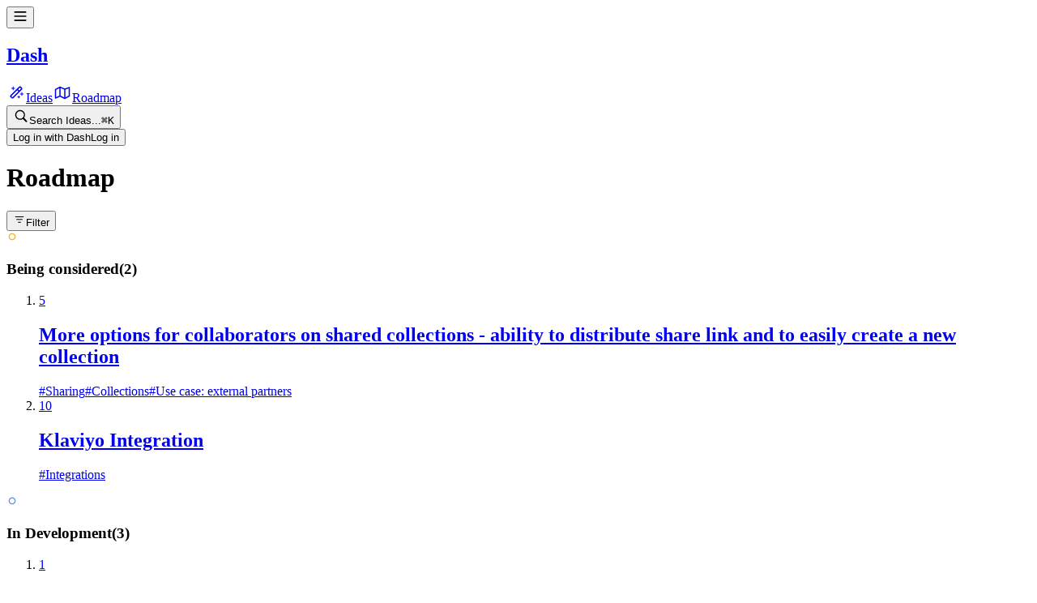

--- FILE ---
content_type: text/html; charset=utf-8
request_url: https://feedback.dash.app/roadmap/import-from-google-drive
body_size: 18339
content:
<!DOCTYPE html><html><head><meta charSet="utf-8" data-next-head=""/><meta name="viewport" content="width=device-width, maximum-scale=1, initial-scale=1.0" data-next-head=""/><link rel="manifest" href="/site.webmanifest" data-next-head=""/><meta property="og:type" content="website" data-next-head=""/><meta name="twitter:card" content="summary_large_image" data-next-head=""/><link rel="apple-touch-icon" sizes="144x144" href="/apple-touch-icon.png" data-next-head=""/><link rel="icon" type="image/png" sizes="32x32" href="/favicon-32x32.png" data-next-head=""/><link rel="icon" type="image/png" sizes="16x16" href="/favicon-16x16.png" data-next-head=""/><meta name="description" content="Feature suggestions for Dash" data-next-head=""/><meta name="og:description" content="Feature suggestions for Dash" data-next-head=""/><meta name="twitter:description" content="Feature suggestions for Dash" data-next-head=""/><title data-next-head="">Import from Google Drive | Frill.co</title><meta property="og:title" content="Import from Google Drive | Frill.co" data-next-head=""/><meta property="twitter:title" content="Import from Google Drive | Frill.co" data-next-head=""/><meta content="https://assets.cdn.frill.co/og-image/dash/idea/import-from-google-drive" property="og:image" data-next-head=""/><meta content="https://assets.cdn.frill.co/og-image/dash/idea/import-from-google-drive" property="twitter:image" data-next-head=""/><link rel="canonical" href="https://feedback.dash.app/b/8my8jo07/feature-ideas/import-from-google-drive" data-next-head=""/><link rel="preload" href="https://app.cdn.frill.co/_next/static/chunks/6c25a26bd3d48483.css" as="style"/><link rel="preload" href="https://app.cdn.frill.co/_next/static/chunks/3aec5b6216ec79d6.css" as="style"/><link rel="stylesheet" href="https://app.cdn.frill.co/_next/static/chunks/6c25a26bd3d48483.css" data-n-g=""/><link rel="stylesheet" href="https://app.cdn.frill.co/_next/static/chunks/3aec5b6216ec79d6.css" data-n-g=""/><noscript data-n-css=""></noscript><script src="https://app.cdn.frill.co/_next/static/chunks/59fec5ae05c16f94.js" defer=""></script><script src="https://app.cdn.frill.co/_next/static/chunks/897b766788e8af0f.js" defer=""></script><script src="https://app.cdn.frill.co/_next/static/chunks/e5b4e4c7e28dc836.js" defer=""></script><script src="https://app.cdn.frill.co/_next/static/chunks/8c21563f150bcb4c.js" defer=""></script><script src="https://app.cdn.frill.co/_next/static/chunks/7d81dc0640d2699e.js" defer=""></script><script src="https://app.cdn.frill.co/_next/static/chunks/4b60ca76f859916d.js" defer=""></script><script src="https://app.cdn.frill.co/_next/static/chunks/08d9d25406c08483.js" defer=""></script><script src="https://app.cdn.frill.co/_next/static/chunks/92bf6a8781860136.js" defer=""></script><script src="https://app.cdn.frill.co/_next/static/chunks/074c1d8376846927.js" defer=""></script><script src="https://app.cdn.frill.co/_next/static/chunks/cc3d2dac4159da21.js" defer=""></script><script src="https://app.cdn.frill.co/_next/static/chunks/24aa5474032dbe56.js" defer=""></script><script src="https://app.cdn.frill.co/_next/static/chunks/ad69cf3035485cf9.js" defer=""></script><script src="https://app.cdn.frill.co/_next/static/chunks/6b6a3b9eaff8591e.js" defer=""></script><script src="https://app.cdn.frill.co/_next/static/chunks/9197acf1e49da974.js" defer=""></script><script src="https://app.cdn.frill.co/_next/static/chunks/3fca0b610afcc227.js" defer=""></script><script src="https://app.cdn.frill.co/_next/static/chunks/35801993afd62b1a.js" defer=""></script><script src="https://app.cdn.frill.co/_next/static/chunks/34885a92f182b078.js" defer=""></script><script src="https://app.cdn.frill.co/_next/static/chunks/d9f53dff197b24f7.js" defer=""></script><script src="https://app.cdn.frill.co/_next/static/chunks/ae3a8ac11d2d6ac2.js" defer=""></script><script src="https://app.cdn.frill.co/_next/static/chunks/turbopack-49dc06fe6f9be887.js" defer=""></script><script src="https://app.cdn.frill.co/_next/static/chunks/6241c48903aaa880.js" defer=""></script><script src="https://app.cdn.frill.co/_next/static/chunks/e930f792e3592aa2.js" defer=""></script><script src="https://app.cdn.frill.co/_next/static/chunks/cd6b984589238a8a.js" defer=""></script><script src="https://app.cdn.frill.co/_next/static/chunks/75ef49eff63d0ce7.js" defer=""></script><script src="https://app.cdn.frill.co/_next/static/chunks/d72bd86edcb87e4e.js" defer=""></script><script src="https://app.cdn.frill.co/_next/static/chunks/c5f117a85f0e6921.js" defer=""></script><script src="https://app.cdn.frill.co/_next/static/chunks/a3b517f88a033952.js" defer=""></script><script src="https://app.cdn.frill.co/_next/static/chunks/86db1976fad44015.js" defer=""></script><script src="https://app.cdn.frill.co/_next/static/chunks/5c19b428bf7a886a.js" defer=""></script><script src="https://app.cdn.frill.co/_next/static/chunks/f5bb54e81233fd44.js" defer=""></script><script src="https://app.cdn.frill.co/_next/static/chunks/bf8a9e4c27e3dd58.js" defer=""></script><script src="https://app.cdn.frill.co/_next/static/chunks/1570028f25274731.js" defer=""></script><script src="https://app.cdn.frill.co/_next/static/chunks/bf9539ca737bc88e.js" defer=""></script><script src="https://app.cdn.frill.co/_next/static/chunks/8595a7840327541c.js" defer=""></script><script src="https://app.cdn.frill.co/_next/static/chunks/2948146812261c2c.js" defer=""></script><script src="https://app.cdn.frill.co/_next/static/chunks/968ccb91b02ab69f.js" defer=""></script><script src="https://app.cdn.frill.co/_next/static/chunks/752d0a1a0389a967.js" defer=""></script><script src="https://app.cdn.frill.co/_next/static/chunks/52eca711e0a87c9c.js" defer=""></script><script src="https://app.cdn.frill.co/_next/static/chunks/f1aa2a11cf2a2f92.js" defer=""></script><script src="https://app.cdn.frill.co/_next/static/chunks/9064e3c5e5e20c2a.js" defer=""></script><script src="https://app.cdn.frill.co/_next/static/chunks/turbopack-3af6b82d35c08f09.js" defer=""></script><script src="https://app.cdn.frill.co/_next/static/4OyE9MvRuHE8_W4rJbeEe/_ssgManifest.js" defer=""></script><script src="https://app.cdn.frill.co/_next/static/4OyE9MvRuHE8_W4rJbeEe/_buildManifest.js" defer=""></script></head><body><div id="__next"><style id="frill-theme" data-theme="light">
  :root {
    --theme-aqua: 99, 200, 217;
--theme-aqua-dark: 74, 175, 192;
--theme-canvas: 252, 252, 252;
--theme-danger: 221, 11, 63;
--theme-danger-dark: 212, 17, 66;
--theme-highlight: 22, 117, 240;
--theme-highlight-dark: 7, 102, 225;
--theme-highlight-light: 42, 158, 251;
--theme-info: 33, 150, 243;
--theme-info-dark: 8, 125, 218;
--theme-orange: 255, 146, 45;
--theme-orange-dark: 230, 121, 20;
--theme-positive: 46, 182, 125;
--theme-positive-dark: 21, 157, 100;
--theme-shade-0: 255, 255, 255;
--theme-shade-10: 238, 238, 241;
--theme-shade-100: 28, 28, 28;
--theme-shade-20: 222, 222, 231;
--theme-shade-30: 174, 174, 184;
--theme-shade-40: 163, 163, 169;
--theme-shade-5: 249, 249, 251;
--theme-text: 13, 13, 14;
--theme-text-invert: 255, 255, 255;
--theme-text-low: 143, 147, 153;
--theme-text-medium: 100, 103, 107;
--theme-warn: 244, 137, 103;
--theme-warn-dark: 255, 142, 117;
--theme-yellow: 250, 179, 71;
--theme-yellow-dark: 225, 154, 46;
--theme-brand: 75, 0, 166;
--theme-brand-dark: 87, 12, 178;
--theme-brand-text: 255, 255, 255;
  }</style><header class="flex w-full" id="header" data-nosnippet="true"><div class="flex fixed inset-x-0 z-header bg-shade-0 border-b border-shade-20 top-0 h-[50px]"></div><div class="flex flex-row gap-3 items-center fixed left-5 md:left-10 max-w-1/2 md:max-w-none z-mobile-header md:z-header top-0 h-[50px]"><div class="flex items-center"><div class="flex md:hidden mr-3 md:mr-0"><button type="button"><svg fill="none" viewBox="0 0 20 20" xmlns="http://www.w3.org/2000/svg" class="inline-flex shrink-0 transition-colors text-text" width="18" height="18"><path clip-rule="evenodd" d="m1.5625 4.375c0-.51777.41973-.9375.9375-.9375h15c.5178 0 .9375.41973.9375.9375s-.4197.9375-.9375.9375h-15c-.51777 0-.9375-.41973-.9375-.9375zm0 5.625c0-.51777.41973-.9375.9375-.9375h15c.5178 0 .9375.41973.9375.9375 0 .5178-.4197.9375-.9375.9375h-15c-.51777 0-.9375-.4197-.9375-.9375zm.9375 4.6875c-.51777 0-.9375.4197-.9375.9375s.41973.9375.9375.9375h15c.5178 0 .9375-.4197.9375-.9375s-.4197-.9375-.9375-.9375z" fill="currentColor" fill-rule="evenodd"></path></svg></button></div><a target="_blank" title="Back to home page" class="flex items-center" href="https://dash.app"><div class="flex relative shrink-0 grow-0 items-center justify-center overflow-hidden rounded text-brand font-bold bg-no-repeat bg-center select-none styles-module__Xw7ykG__avatar w-8 h-8 text-1.125 bg-contain" title="Dash" style="background-image:url(https://assets.cdn.frill.co/33863/4cee674e-a3a6-4721-a101-8e9120101017.png?width=64)"></div><h2 class="text-1 font-semibold text-text hidden sm:inline truncate ml-3 max-w-40" data-testid="company-name">Dash</h2></a></div><div class="hidden md:flex shrink-0"><div class="flex flex-row gap-1.5 items-center mr-1.5"><div class="h-7 w-px bg-shade-20 shrink-0"></div></div><div class="flex flex-row gap-1.5 items-center"><a class="px-1.5 py-1 inline-flex shrink-0 border-0 outline-hidden items-center rounded transition-colors hover:bg-shade-10" href="/b/8my8jo07/feature-ideas"><svg fill="none" viewBox="0 0 24 24" xmlns="http://www.w3.org/2000/svg" class="inline-flex shrink-0 transition-colors text-text mr-1.5" width="24" height="24"><path clip-rule="evenodd" d="m7.36573 18.0735-1.43908-1.4391 7.32345-7.32349 1.4391 1.43909zm8.90197-6.7807c.0042-.004.0085-.0082.0127-.0123.0041-.0042.0083-.0085.0123-.0127l2.9292-2.92919c.537-.53697.537-1.40757 0-1.94454l-1.6158-1.61585c-.537-.53697-1.4076-.53697-1.9446 0l-2.9302 2.93022c-.0039.00373-.0078.00752-.0116.01136s-.0076.00771-.0114.01161l-7.93069 7.93069c-.53697.537-.53697 1.4076 0 1.9446l1.61585 1.6158c.53697.537 1.40757.537 1.94454 0zm-1.9569-3.04255 2.323-2.32299 1.4391 1.43908-2.323 2.32299zm-6.06077-3.62512c.27614 0 .5.22386.5.5v1.375h1.37497c.2762 0 .5.22386.5.5s-.2238.5-.5.5h-1.37497v1.375c0 .27614-.22386.5-.5.5s-.5-.22386-.5-.5v-1.375h-1.375c-.27614 0-.5-.22386-.5-.5s.22386-.5.5-.5h1.375v-1.375c0-.27614.22386-.5.5-.5zm11.12497 7.37497c0-.2761-.2238-.5-.5-.5-.2761 0-.5.2239-.5.5v1.375h-1.375c-.2761 0-.5.2239-.5.5 0 .2762.2239.5.5.5h1.375v1.375c0 .2762.2239.5.5.5.2762 0 .5-.2238.5-.5v-1.375h1.375c.2762 0 .5-.2238.5-.5 0-.2761-.2238-.5-.5-.5h-1.375zm-4.25 3.875c.2762 0 .5.2239.5.5v.75h.75c.2762 0 .5.2239.5.5 0 .2762-.2238.5-.5.5h-.75v.75c0 .2762-.2238.5-.5.5-.2761 0-.5-.2238-.5-.5v-.75h-.75c-.2761 0-.5-.2238-.5-.5 0-.2761.2239-.5.5-.5h.75v-.75c0-.2761.2239-.5.5-.5z" fill="currentColor" fill-rule="evenodd"></path></svg><span class="text-0.9375 font-semibold text-text truncate max-w-40">Ideas</span></a><a class="px-1.5 py-1 inline-flex shrink-0 border-0 outline-hidden items-center rounded transition-colors hover:bg-shade-10 bg-shade-10" href="/roadmap"><svg fill="none" viewBox="0 0 24 24" xmlns="http://www.w3.org/2000/svg" class="inline-flex shrink-0 transition-colors text-text mr-1.5" width="24" height="24"><path clip-rule="evenodd" d="m9 4.75c-.13511 0-.26187.03573-.37136.09825l-5.48778 2.99333c-.24094.13142-.39086.38396-.39086.65842v10.5c0 .255.12956.4925.34396.6306.2144.138.48425.1577.71639.0522l5.17427-2.352 5.67998 2.84c.2196.1098.479.1052.6945-.0124l5.5-3c.241-.1314.3909-.3839.3909-.6584v-10.5c0-.24466-.1193-.47394-.3197-.6143s-.4567-.17416-.6866-.09054l-5.2252 1.90006-5.71454-2.38107c-.09291-.04124-.19576-.06415-.30396-.06415zm-4.75 4.19523 4-2.18182v9.25369l-4 1.8181zm10 9.34127-4.5-2.25v-9.4115l4.5 1.875zm1.5-.0499 4-2.1818v-8.98402l-4 1.45454z" fill="currentColor" fill-rule="evenodd"></path></svg><span class="text-0.9375 font-semibold text-text truncate max-w-40">Roadmap</span></a></div></div></div><div class="flex fixed gradient-shade-0-to-left z-header justify-end right-5 md:right-10 bg-shade-0 border-b border-shade-20 top-0 h-[50px]"><div class="flex flex-row gap-2 items-center sm:gap-3"><button type="button" class="group relative inline-flex rounded-md bg-transparent sm:bg-shade-10 items-center h-8 px-1.5 sm:px-2 sm:w-[200px]"><svg fill="none" viewBox="0 0 22 22" xmlns="http://www.w3.org/2000/svg" class="inline-flex shrink-0 transition-colors text-shade-40" width="20" height="20"><path d="m9.68099 16.363c1.41281 0 2.72531-.4467 3.80991-1.2032l3.9831 3.9831c.2096.2096.483.3099.7747.3099.6107 0 1.0482-.474 1.0482-1.0755 0-.2826-.0912-.5469-.3008-.7565l-3.9557-3.9649c.8294-1.112 1.3216-2.4883 1.3216-3.97393 0-3.6823-3.0078-6.68099-6.68101-6.68099-3.67318 0-6.68099 2.98958-6.68099 6.68099 0 3.67313 2.9987 6.68103 6.68099 6.68103zm0-1.5586c-2.81641 0-5.13151-2.3151-5.13151-5.12243 0-2.8073 2.3151-5.1224 5.13151-5.1224 2.80731 0 5.12241 2.3151 5.12241 5.1224 0 2.80733-2.3151 5.12243-5.12241 5.12243z" fill="currentColor"></path></svg><span class="text-0.875 text-text-low leading-none mt-px hidden truncate sm:block sm:ml-2">Search Ideas...</span><kbd class="flex-row gap-0.5 ml-auto hidden sm:flex opacity-0 group-hover:opacity-100 transition-opacity shrink-0"><kbd class="text-0.6875 text-text-low relative p-[3px] min-w-4 text-center leading-none rounded-sm bg-text-low/20">⌘</kbd><kbd class="text-0.6875 text-text-low relative p-[3px] min-w-4 text-center leading-none rounded-sm bg-text-low/20">K</kbd></kbd></button><div class="flex flex-row gap-2 empty:hidden items-center"></div><div class="flex flex-row gap-2"><button class="border transition-colors font-semibold inline-flex relative items-center justify-center outline-none cursor-pointer disabled:pointer-events-none disabled:opacity-70 disabled:cursor-default focus:outline-hidden text-0.8125 leading-[1.125rem] px-3 h-[32px] text-brand-text border-brand hover:border-brand-dark bg-brand hover:bg-brand-dark rounded" type="button"><span class="min-w-0 items-center whitespace-nowrap opacity-100 flex gap-1"><span class="hidden sm:inline">Log in with Dash</span><span class="sm:hidden">Log in</span></span></button></div></div></div><div class="flex h-header w-full shrink-0"></div></header><main class="flex flex-col grow"><div class="flex bg-canvas w-full grow"><div class="fixed top-header inset-x-0 bottom-0 flex flex-col overflow-hidden"><div class="flex flex-col gap-3 w-full shrink-0 items-start p-5 md:px-10 md:py-8" data-testid="roadmap-header"><div class="flex items-center justify-between w-full"><h1 class="text-1.75 md:text-2.125 tracking-tight leading-[1.3] font-semibold text-text">Roadmap</h1><div class="flex flex-row gap-4"><div class="shrink-0"><div class="relative shrink-0 grow-0 inline-flex"><div class="flex shrink-0 bg-shade-0 border border-shade-20 shadow-sm rounded-md"><button class="flex items-center justify-center min-w-7 min-h-[30px] font-semibold -my-px max-sm:p-0 max-sm:aspect-square rounded-md text-0.875 px-4 h-[42px] gap-1.5" type="button" aria-label="Filter"><span class="flex [&amp;_svg]:size-[var(--text-1_25)] -mx-2 mr-0 max-sm:mx-0"><svg fill="none" viewBox="0 0 24 24" xmlns="http://www.w3.org/2000/svg" class="inline-flex shrink-0 transition-colors text-text" width="16" height="16"><path clip-rule="evenodd" d="m3.97726 6.75c0-.41421.33579-.75.75-.75h14.54544c.4142 0 .75.33579.75.75s-.3358.75-.75.75h-14.54544c-.41421 0-.75-.33579-.75-.75zm2 5c0-.4142.33579-.75.75-.75h10.54544c.4142 0 .75.3358.75.75s-.3358.75-.75.75h-10.54544c-.41421 0-.75-.3358-.75-.75zm3.75 4.25c-.41421 0-.75.3358-.75.75s.33579.75.75.75h4.54544c.4142 0 .75-.3358.75-.75s-.3358-.75-.75-.75z" fill="currentColor" fill-rule="evenodd"></path></svg></span><span class="text-text hidden sm:inline trigger-label text-0.875 select-none leading-5">Filter</span></button></div></div></div></div></div></div><div class="flex [.body-is-dragging_&amp;]:scroll-snap-type-none w-full bg-canvas grow flex-nowrap scrollbars overflow-scroll-fix overflow-x-auto snap-x snap-mandatory scroll-pl-5 px-5 pb-10" data-scroll-container="true"><div id="status_g46l2n04" class="group/roadmap-column relative z-1 w-roadmap-column max-w-10/12 mr-8 last:mr-0 md:max-w-full h-full snap-start shrink-0"><div class="flex relative flex-col max-h-full px-4 pb-6 scrollbars overflow-y-auto overflow-scroll-fix bg-shade-0 border border-shade-10 rounded-lg shadow-md transition-opacity" data-scroll-container="true"><div class="flex sticky top-0 inset-x-0 z-10 shrink-0 bg-shade-0 items-center justify-between pb-4 pt-6"><div class="flex flex-row gap-2 items-center"><svg viewBox="0 0 16 16" fill="none" xmlns="http://www.w3.org/2000/svg" class="inline-flex shrink-0 transition-colors" style="color:#f2b229" width="14" height="14"><path fill="currentColor" fill-rule="evenodd" clip-rule="evenodd" d="M8 11.5C9.933 11.5 11.5 9.933 11.5 8C11.5 6.067 9.933 4.5 8 4.5C6.067 4.5 4.5 6.067 4.5 8C4.5 9.933 6.067 11.5 8 11.5ZM8 13C10.7614 13 13 10.7614 13 8C13 5.23858 10.7614 3 8 3C5.23858 3 3 5.23858 3 8C3 10.7614 5.23858 13 8 13Z"></path></svg><h3 class="text-0.9375 font-semibold text-text leading-none" data-testid="roadmap-column-status_g46l2n04">Being considered<span class="text-current font-normal ml-1">(<!-- -->2<!-- -->)</span></h3></div></div><ol class="flex flex-col gap-5 shrink-0 list-none w-full" data-testid="roadmap-ideas-list-status_g46l2n04"><li class="flex w-full shrink-0 relative transition-colors border rounded-md group bg-shade-0 border-shade-20 hover:bg-shade-5"><a class="flex flex-col px-3 py-4 w-full opacity-100" title="View More options for collaborators on shared collections - ability to distribute share link and to easily create a new collection" href="/roadmap/more-options-for-collaborators-on-shared-collections-ability-to-distribute-share-link-and-to-easily-create-a-new-collection"><div class="flex flex-col gap-2"><div class="flex flex-row gap-3 items-center"><div class="flex items-center justify-center shrink-0 border-2 bg-shade-0 w-10 h-10 font-bold text-1 rounded-sm border-shade-20"><span class="text-text">5</span></div><h2 class="text-0.875 tracking-tight leading-[1.3] font-medium text-text line-clamp-2 pr-6">More options for collaborators on shared collections - ability to distribute share link and to easily create a new collection</h2></div></div><div class="flex items-center justify-between mt-2"><div class="flex flex-row gap-2 min-w-0 pr-7"><span class="text-0.6875 font-medium text-text-medium truncate" title="Sharing">#<!-- -->Sharing</span><span class="text-0.6875 font-medium text-text-medium truncate" title="Collections">#<!-- -->Collections</span><span class="text-0.6875 font-medium text-text-medium truncate" title="Use case: external partners">#<!-- -->Use case: external partners</span></div><div class="flex flex-row gap-2 ml-auto shrink-0 items-center"></div></div></a></li><li class="flex w-full shrink-0 relative transition-colors border rounded-md group bg-shade-0 border-shade-20 hover:bg-shade-5"><a class="flex flex-col px-3 py-4 w-full opacity-100" title="View Klaviyo Integration" href="/roadmap/klaviyo-integration"><div class="flex flex-col gap-2"><div class="flex flex-row gap-3 items-center"><div class="flex items-center justify-center shrink-0 border-2 bg-shade-0 w-10 h-10 font-bold text-1 rounded-sm border-shade-20"><span class="text-text">10</span></div><h2 class="text-0.875 tracking-tight leading-[1.3] font-medium text-text line-clamp-2 pr-6">Klaviyo Integration</h2></div></div><div class="flex items-center justify-between mt-2"><div class="flex flex-row gap-2 min-w-0 pr-7"><span class="text-0.6875 font-medium text-text-medium truncate" title="Integrations">#<!-- -->Integrations</span></div><div class="flex flex-row gap-2 ml-auto shrink-0 items-center"></div></div></a></li></ol></div></div><div id="status_24232pg1" class="group/roadmap-column relative z-1 w-roadmap-column max-w-10/12 mr-8 last:mr-0 md:max-w-full h-full snap-start shrink-0"><div class="flex relative flex-col max-h-full px-4 pb-6 scrollbars overflow-y-auto overflow-scroll-fix bg-shade-0 border border-shade-10 rounded-lg shadow-md transition-opacity" data-scroll-container="true"><div class="flex sticky top-0 inset-x-0 z-10 shrink-0 bg-shade-0 items-center justify-between pb-4 pt-6"><div class="flex flex-row gap-2 items-center"><svg viewBox="0 0 16 16" fill="none" xmlns="http://www.w3.org/2000/svg" class="inline-flex shrink-0 transition-colors" style="color:#6392D9" width="14" height="14"><path fill="currentColor" fill-rule="evenodd" clip-rule="evenodd" d="M8 11.5C9.933 11.5 11.5 9.933 11.5 8C11.5 6.067 9.933 4.5 8 4.5C6.067 4.5 4.5 6.067 4.5 8C4.5 9.933 6.067 11.5 8 11.5ZM8 13C10.7614 13 13 10.7614 13 8C13 5.23858 10.7614 3 8 3C5.23858 3 3 5.23858 3 8C3 10.7614 5.23858 13 8 13Z"></path></svg><h3 class="text-0.9375 font-semibold text-text leading-none" data-testid="roadmap-column-status_24232pg1">In Development<span class="text-current font-normal ml-1">(<!-- -->3<!-- -->)</span></h3></div></div><ol class="flex flex-col gap-5 shrink-0 list-none w-full" data-testid="roadmap-ideas-list-status_24232pg1"><li class="flex w-full shrink-0 relative transition-colors border rounded-md group bg-shade-0 border-shade-20 hover:bg-shade-5"><a class="flex flex-col px-3 py-4 w-full opacity-100" title="View Automatically map assets to Shopify products in bulk" href="/roadmap/automatically-map-assets-to-shopify-products-in-bulk"><div class="flex flex-col gap-2"><div class="flex flex-row gap-3 items-center"><div class="flex items-center justify-center shrink-0 border-2 bg-shade-0 w-10 h-10 font-bold text-1 rounded-sm border-shade-20"><span class="text-text">1</span></div><h2 class="text-0.875 tracking-tight leading-[1.3] font-medium text-text line-clamp-2 pr-6">Automatically map assets to Shopify products in bulk</h2></div></div><div class="flex items-center justify-between mt-2"><div class="flex flex-row gap-2 min-w-0 pr-7"><span class="text-0.6875 font-medium text-text-medium truncate" title="Shopify">#<!-- -->Shopify</span></div><div class="flex flex-row gap-2 ml-auto shrink-0 items-center"></div></div></a></li><li class="flex w-full shrink-0 relative transition-colors border rounded-md group bg-shade-0 border-shade-20 hover:bg-shade-5"><a class="flex flex-col px-3 py-4 w-full opacity-100" title="View Restrict which sign-in options (local password, Google, Microsoft) can be used by a user" href="/roadmap/restrict-which-sign-in-options-local-password-google-microsoft-can-be-used-by-a-user"><div class="flex flex-col gap-2"><div class="flex flex-row gap-3 items-center"><div class="flex items-center justify-center shrink-0 border-2 bg-shade-0 w-10 h-10 font-bold text-1 rounded-sm border-shade-20"><span class="text-text">6</span></div><h2 class="text-0.875 tracking-tight leading-[1.3] font-medium text-text line-clamp-2 pr-6">Restrict which sign-in options (local password, Google, Microsoft) can be used by a user</h2></div></div><div class="flex items-center justify-between mt-2"><div class="flex flex-row gap-2 min-w-0 pr-7"><span class="text-0.6875 font-medium text-text-medium truncate" title="User management">#<!-- -->User management</span><span class="text-0.6875 font-medium text-text-medium truncate" title="Login">#<!-- -->Login</span></div><div class="flex flex-row gap-2 ml-auto shrink-0 items-center"></div></div></a></li><li class="flex w-full shrink-0 relative transition-colors border rounded-md group bg-shade-0 border-shade-20 hover:bg-shade-5"><a class="flex flex-col px-3 py-4 w-full opacity-100" title="View Ability to control/configure the filename of a downloaded asset" href="/roadmap/ability-to-controlconfigure-the-filename-of-a-downloaded-asset"><div class="flex flex-col gap-2"><div class="flex flex-row gap-3 items-center"><div class="flex items-center justify-center shrink-0 border-2 bg-shade-0 w-10 h-10 font-bold text-1 rounded-sm border-shade-20"><span class="text-text">4</span></div><h2 class="text-0.875 tracking-tight leading-[1.3] font-medium text-text line-clamp-2 pr-6">Ability to control/configure the filename of a downloaded asset</h2></div></div><div class="flex items-center justify-between mt-2"><div class="flex flex-row gap-2 min-w-0 pr-7"><span class="text-0.6875 font-medium text-text-medium truncate" title="Downloading">#<!-- -->Downloading</span><span class="text-0.6875 font-medium text-text-medium truncate" title="Portal">#<!-- -->Portal</span><span class="text-0.6875 font-medium text-text-medium truncate" title="Partner/retailer management">#<!-- -->Partner/retailer management</span></div><div class="flex flex-row gap-2 ml-auto shrink-0 items-center"></div></div></a></li></ol></div></div><div id="status_j4d0ervz" class="group/roadmap-column relative z-1 w-roadmap-column max-w-10/12 mr-8 last:mr-0 md:max-w-full h-full snap-start shrink-0"><div class="flex relative flex-col max-h-full px-4 pb-6 scrollbars overflow-y-auto overflow-scroll-fix bg-shade-0 border border-shade-10 rounded-lg shadow-md transition-opacity" data-scroll-container="true"><div class="flex sticky top-0 inset-x-0 z-10 shrink-0 bg-shade-0 items-center justify-between pb-4 pt-6"><div class="flex flex-row gap-2 items-center"><svg viewBox="0 0 16 16" fill="none" xmlns="http://www.w3.org/2000/svg" class="inline-flex shrink-0 transition-colors" style="color:#63C8D9" width="14" height="14"><path fill="currentColor" fill-rule="evenodd" clip-rule="evenodd" d="M8 11.5C9.933 11.5 11.5 9.933 11.5 8C11.5 6.067 9.933 4.5 8 4.5C6.067 4.5 4.5 6.067 4.5 8C4.5 9.933 6.067 11.5 8 11.5ZM8 13C10.7614 13 13 10.7614 13 8C13 5.23858 10.7614 3 8 3C5.23858 3 3 5.23858 3 8C3 10.7614 5.23858 13 8 13Z"></path></svg><h3 class="text-0.9375 font-semibold text-text leading-none" data-testid="roadmap-column-status_j4d0ervz">Experimental<span class="text-current font-normal ml-1">(<!-- -->1<!-- -->)</span></h3></div></div><ol class="flex flex-col gap-5 shrink-0 list-none w-full" data-testid="roadmap-ideas-list-status_j4d0ervz"><li class="flex w-full shrink-0 relative transition-colors border rounded-md group bg-shade-0 border-shade-20 hover:bg-shade-5"><a class="flex flex-col px-3 py-4 w-full opacity-100" title="View Comment on/have conversations about assets in a collection" href="/roadmap/comment-onhave-conversations-about-assets-in-a-collection"><div class="flex flex-col gap-2"><div class="flex flex-row gap-3 items-center"><div class="flex items-center justify-center shrink-0 border-2 bg-shade-0 w-10 h-10 font-bold text-1 rounded-sm border-shade-20"><span class="text-text">61</span></div><h2 class="text-0.875 tracking-tight leading-[1.3] font-medium text-text line-clamp-2 pr-6">Comment on/have conversations about assets in a collection</h2></div></div><div class="flex items-center justify-between mt-2"><div class="flex flex-row gap-2 min-w-0 pr-7"><span class="text-0.6875 font-medium text-text-medium truncate" title="Collections">#<!-- -->Collections</span><span class="text-0.6875 font-medium text-text-medium truncate" title="Use case: external partners">#<!-- -->Use case: external partners</span><span class="text-0.6875 font-medium text-text-medium truncate" title="Collaboration">#<!-- -->Collaboration</span></div><div class="flex flex-row gap-2 ml-auto shrink-0 items-center"></div></div></a></li></ol></div></div><div id="status_p1rqj254" class="group/roadmap-column relative z-1 w-roadmap-column max-w-10/12 mr-8 last:mr-0 md:max-w-full h-full snap-start shrink-0"><div class="flex relative flex-col max-h-full px-4 pb-6 scrollbars overflow-y-auto overflow-scroll-fix bg-shade-0 border border-shade-10 rounded-lg shadow-md transition-opacity" data-scroll-container="true"><div class="flex sticky top-0 inset-x-0 z-10 shrink-0 bg-shade-0 items-center justify-between pb-4 pt-6"><div class="flex flex-row gap-2 items-center"><svg viewBox="0 0 16 16" fill="none" xmlns="http://www.w3.org/2000/svg" class="inline-flex shrink-0 transition-colors" style="color:#b215ee" width="14" height="14"><path fill="currentColor" fill-rule="evenodd" clip-rule="evenodd" d="M8 11.5C9.933 11.5 11.5 9.933 11.5 8C11.5 6.067 9.933 4.5 8 4.5C6.067 4.5 4.5 6.067 4.5 8C4.5 9.933 6.067 11.5 8 11.5ZM8 13C10.7614 13 13 10.7614 13 8C13 5.23858 10.7614 3 8 3C5.23858 3 3 5.23858 3 8C3 10.7614 5.23858 13 8 13Z"></path></svg><h3 class="text-0.9375 font-semibold text-text leading-none" data-testid="roadmap-column-status_p1rqj254">In Beta<span class="text-current font-normal ml-1">(<!-- -->1<!-- -->)</span></h3></div></div><ol class="flex flex-col gap-5 shrink-0 list-none w-full" data-testid="roadmap-ideas-list-status_p1rqj254"><li class="flex w-full shrink-0 relative transition-colors border rounded-md group bg-shade-0 border-shade-20 hover:bg-shade-5"><a class="flex flex-col px-3 py-4 w-full opacity-100" title="View Smart Tagging - suggest tags trained on my images and metadata" href="/roadmap/smart-tagging-suggest-tags-trained-on-my-images-and-metadata"><div class="flex flex-col gap-2"><div class="flex flex-row gap-3 items-center"><div class="flex items-center justify-center shrink-0 border-2 bg-shade-0 w-10 h-10 font-bold text-1 rounded-sm border-shade-20"><span class="text-text">28</span></div><h2 class="text-0.875 tracking-tight leading-[1.3] font-medium text-text line-clamp-2 pr-6">Smart Tagging - suggest tags trained on my images and metadata</h2></div></div><div class="flex items-center justify-between mt-2"><div class="flex flex-row gap-2 min-w-0 pr-7"><span class="text-0.6875 font-medium text-text-medium truncate" title="Search">#<!-- -->Search</span><span class="text-0.6875 font-medium text-text-medium truncate" title="Tagging">#<!-- -->Tagging</span><span class="text-0.6875 font-medium text-text-medium truncate" title="Metadata">#<!-- -->Metadata</span></div><div class="flex flex-row gap-2 ml-auto shrink-0 items-center"></div></div></a></li></ol></div></div><div id="status_k1qg5x54" class="group/roadmap-column relative z-1 w-roadmap-column max-w-10/12 mr-8 last:mr-0 md:max-w-full h-full snap-start shrink-0"><div class="flex relative flex-col max-h-full px-4 pb-6 scrollbars overflow-y-auto overflow-scroll-fix bg-shade-0 border border-shade-10 rounded-lg shadow-md transition-opacity" data-scroll-container="true"><div class="flex sticky top-0 inset-x-0 z-10 shrink-0 bg-shade-0 items-center justify-between pb-4 pt-6"><div class="flex flex-row gap-2 items-center"><svg viewBox="0 0 16 16" fill="none" xmlns="http://www.w3.org/2000/svg" class="inline-flex shrink-0 transition-colors" style="color:#14d92e" width="14" height="14"><path fill="currentColor" fill-rule="evenodd" clip-rule="evenodd" d="M8 11.5C9.933 11.5 11.5 9.933 11.5 8C11.5 6.067 9.933 4.5 8 4.5C6.067 4.5 4.5 6.067 4.5 8C4.5 9.933 6.067 11.5 8 11.5ZM8 13C10.7614 13 13 10.7614 13 8C13 5.23858 10.7614 3 8 3C5.23858 3 3 5.23858 3 8C3 10.7614 5.23858 13 8 13Z"></path></svg><h3 class="text-0.9375 font-semibold text-text leading-none" data-testid="roadmap-column-status_k1qg5x54">Completed<span class="text-current font-normal ml-1">(<!-- -->138<!-- -->)</span></h3></div></div><ol class="flex flex-col gap-5 shrink-0 list-none w-full" data-testid="roadmap-ideas-list-status_k1qg5x54"><li class="flex w-full shrink-0 relative transition-colors border rounded-md group bg-shade-0 border-shade-20 hover:bg-shade-5"><a class="flex flex-col px-3 py-4 w-full opacity-100" title="View Easily search for multiple field values" href="/roadmap/easily-search-for-multiple-field-values"><div class="flex flex-col gap-2"><div class="flex flex-row gap-3 items-center"><div class="flex items-center justify-center shrink-0 border-2 bg-shade-0 w-10 h-10 font-bold text-1 rounded-sm border-shade-20"><span class="text-text">6</span></div><h2 class="text-0.875 tracking-tight leading-[1.3] font-medium text-text line-clamp-2 pr-6">Easily search for multiple field values</h2></div></div><div class="flex items-center justify-between mt-2"><div class="flex flex-row gap-2 min-w-0 pr-7"><span class="text-0.6875 font-medium text-text-medium truncate" title="Filters">#<!-- -->Filters</span></div><div class="flex flex-row gap-2 ml-auto shrink-0 items-center"></div></div></a></li><li class="flex w-full shrink-0 relative transition-colors border rounded-md group bg-shade-0 border-shade-20 hover:bg-shade-5"><a class="flex flex-col px-3 py-4 w-full opacity-100" title="View Asset metadata CSV export" href="/roadmap/asset-metadata-csv-export"><div class="flex flex-col gap-2"><div class="flex flex-row gap-3 items-center"><div class="flex items-center justify-center shrink-0 border-2 bg-shade-0 w-10 h-10 font-bold text-1 rounded-sm border-shade-20"><span class="text-text">25</span></div><h2 class="text-0.875 tracking-tight leading-[1.3] font-medium text-text line-clamp-2 pr-6">Asset metadata CSV export</h2></div></div><div class="flex items-center justify-between mt-2"><div class="flex flex-row gap-2 min-w-0 pr-7"><span class="text-0.6875 font-medium text-text-medium truncate" title="Use case: ecommerce">#<!-- -->Use case: ecommerce</span><span class="text-0.6875 font-medium text-text-medium truncate" title="Export">#<!-- -->Export</span></div><div class="flex flex-row gap-2 ml-auto shrink-0 items-center"></div></div></a></li><li class="flex w-full shrink-0 relative transition-colors border rounded-md group bg-shade-0 border-shade-20 hover:bg-shade-5"><a class="flex flex-col px-3 py-4 w-full opacity-100" title="View Collection search bar" href="/roadmap/collection-search-bar"><div class="flex flex-col gap-2"><div class="flex flex-row gap-3 items-center"><div class="flex items-center justify-center shrink-0 border-2 bg-shade-0 w-10 h-10 font-bold text-1 rounded-sm border-shade-20"><span class="text-text">10</span></div><h2 class="text-0.875 tracking-tight leading-[1.3] font-medium text-text line-clamp-2 pr-6">Collection search bar</h2></div></div><div class="flex items-center justify-between mt-2"><div class="flex flex-row gap-2 min-w-0 pr-7"><span class="text-0.6875 font-medium text-text-medium truncate" title="Search">#<!-- -->Search</span><span class="text-0.6875 font-medium text-text-medium truncate" title="Organising">#<!-- -->Organising</span><span class="text-0.6875 font-medium text-text-medium truncate" title="Collections">#<!-- -->Collections</span></div><div class="flex flex-row gap-2 ml-auto shrink-0 items-center"></div></div></a></li><li class="flex w-full shrink-0 relative transition-colors border rounded-md group bg-shade-0 border-shade-20 hover:bg-shade-5"><a class="flex flex-col px-3 py-4 w-full opacity-100" title="View Add assets in a collection to another collection" href="/roadmap/add-assets-in-a-collection-to-another-collection"><div class="flex flex-col gap-2"><div class="flex flex-row gap-3 items-center"><div class="flex items-center justify-center shrink-0 border-2 bg-shade-0 w-10 h-10 font-bold text-1 rounded-sm border-shade-20"><span class="text-text">3</span></div><h2 class="text-0.875 tracking-tight leading-[1.3] font-medium text-text line-clamp-2 pr-6">Add assets in a collection to another collection</h2></div></div><div class="flex items-center justify-between mt-2"><div class="flex flex-row gap-2 min-w-0 pr-7"><span class="text-0.6875 font-medium text-text-medium truncate" title="Asset Management">#<!-- -->Asset Management</span><span class="text-0.6875 font-medium text-text-medium truncate" title="Collections">#<!-- -->Collections</span></div><div class="flex flex-row gap-2 ml-auto shrink-0 items-center"></div></div></a></li><li class="flex w-full shrink-0 relative transition-colors border rounded-md group bg-shade-0 border-shade-20 hover:bg-shade-5"><a class="flex flex-col px-3 py-4 w-full opacity-100" title="View Customise field options from the upload/edit page" href="/roadmap/customise-field-options-from-the-uploadedit-page"><div class="flex flex-col gap-2"><div class="flex flex-row gap-3 items-center"><div class="flex items-center justify-center shrink-0 border-2 bg-shade-0 w-10 h-10 font-bold text-1 rounded-sm border-shade-20"><span class="text-text">1</span></div><h2 class="text-0.875 tracking-tight leading-[1.3] font-medium text-text line-clamp-2 pr-6">Customise field options from the upload/edit page</h2></div></div></a></li><li class="flex w-full shrink-0 relative transition-colors border rounded-md group bg-shade-0 border-shade-20 hover:bg-shade-5"><a class="flex flex-col px-3 py-4 w-full opacity-100" title="View Account-wide asset usage reporting" href="/roadmap/account-wide-asset-usage-reporting"><div class="flex flex-col gap-2"><div class="flex flex-row gap-3 items-center"><div class="flex items-center justify-center shrink-0 border-2 bg-shade-0 w-10 h-10 font-bold text-1 rounded-sm border-shade-20"><span class="text-text">50</span></div><h2 class="text-0.875 tracking-tight leading-[1.3] font-medium text-text line-clamp-2 pr-6">Account-wide asset usage reporting</h2></div></div><div class="flex items-center justify-between mt-2"><div class="flex flex-row gap-2 min-w-0 pr-7"><span class="text-0.6875 font-medium text-text-medium truncate" title="Reports">#<!-- -->Reports</span></div><div class="flex flex-row gap-2 ml-auto shrink-0 items-center"></div></div></a></li><li class="flex w-full shrink-0 relative transition-colors border rounded-md group bg-shade-0 border-shade-20 hover:bg-shade-5"><a class="flex flex-col px-3 py-4 w-full opacity-100" title="View Improve suggested filters layout on mobile" href="/roadmap/improve-suggested-filters-layout-on-mobile"><div class="flex flex-col gap-2"><div class="flex flex-row gap-3 items-center"><div class="flex items-center justify-center shrink-0 border-2 bg-shade-0 w-10 h-10 font-bold text-1 rounded-sm border-shade-20"><span class="text-text">3</span></div><h2 class="text-0.875 tracking-tight leading-[1.3] font-medium text-text line-clamp-2 pr-6">Improve suggested filters layout on mobile</h2></div></div><div class="flex items-center justify-between mt-2"><div class="flex flex-row gap-2 min-w-0 pr-7"><span class="text-0.6875 font-medium text-text-medium truncate" title="Filters">#<!-- -->Filters</span><span class="text-0.6875 font-medium text-text-medium truncate" title="UX / Display">#<!-- -->UX / Display</span><span class="text-0.6875 font-medium text-text-medium truncate" title="Mobile">#<!-- -->Mobile</span></div><div class="flex flex-row gap-2 ml-auto shrink-0 items-center"></div></div></a></li><li class="flex w-full shrink-0 relative transition-colors border rounded-md group bg-shade-0 border-shade-20 hover:bg-shade-5"><a class="flex flex-col px-3 py-4 w-full opacity-100" title="View Figma integration" href="/roadmap/figma-integration"><div class="flex flex-col gap-2"><div class="flex flex-row gap-3 items-center"><div class="flex items-center justify-center shrink-0 border-2 bg-shade-0 w-10 h-10 font-bold text-1 rounded-sm border-shade-20"><span class="text-text">4</span></div><h2 class="text-0.875 tracking-tight leading-[1.3] font-medium text-text line-clamp-2 pr-6">Figma integration</h2></div></div><div class="flex items-center justify-between mt-2"><div class="flex flex-row gap-2 min-w-0 pr-7"><span class="text-0.6875 font-medium text-text-medium truncate" title="Integrations">#<!-- -->Integrations</span><span class="text-0.6875 font-medium text-text-medium truncate" title="Collaboration">#<!-- -->Collaboration</span><span class="text-0.6875 font-medium text-text-medium truncate" title="External Asset Access">#<!-- -->External Asset Access</span></div><div class="flex flex-row gap-2 ml-auto shrink-0 items-center"></div></div></a></li><li class="flex w-full shrink-0 relative transition-colors border rounded-md group bg-shade-0 border-shade-20 hover:bg-shade-5"><a class="flex flex-col px-3 py-4 w-full opacity-100" title="View Allow Portal &quot;search&quot;, rather than scrolling the list" href="/roadmap/allow-portal-search-rather-than-scrolling-the-list"><div class="flex flex-col gap-2"><div class="flex flex-row gap-3 items-center"><div class="flex items-center justify-center shrink-0 border-2 bg-shade-0 w-10 h-10 font-bold text-1 rounded-sm border-shade-20"><span class="text-text">5</span></div><h2 class="text-0.875 tracking-tight leading-[1.3] font-medium text-text line-clamp-2 pr-6">Allow Portal &quot;search&quot;, rather than scrolling the list</h2></div></div><div class="flex items-center justify-between mt-2"><div class="flex flex-row gap-2 min-w-0 pr-7"><span class="text-0.6875 font-medium text-text-medium truncate" title="Search">#<!-- -->Search</span><span class="text-0.6875 font-medium text-text-medium truncate" title="Account">#<!-- -->Account</span><span class="text-0.6875 font-medium text-text-medium truncate" title="Administration">#<!-- -->Administration</span></div><div class="flex flex-row gap-2 ml-auto shrink-0 items-center"></div></div></a></li><li class="flex w-full shrink-0 relative transition-colors border rounded-md group bg-shade-0 border-shade-20 hover:bg-shade-5"><a class="flex flex-col px-3 py-4 w-full opacity-100" title="View Insert files from Dash into Wordpress" href="/roadmap/insert-files-from-dash-into-wordpress"><div class="flex flex-col gap-2"><div class="flex flex-row gap-3 items-center"><div class="flex items-center justify-center shrink-0 border-2 bg-shade-0 w-10 h-10 font-bold text-1 rounded-sm border-shade-20"><span class="text-text">1</span></div><h2 class="text-0.875 tracking-tight leading-[1.3] font-medium text-text line-clamp-2 pr-6">Insert files from Dash into Wordpress</h2></div></div><div class="flex items-center justify-between mt-2"><div class="flex flex-row gap-2 min-w-0 pr-7"><span class="text-0.6875 font-medium text-text-medium truncate" title="Integrations">#<!-- -->Integrations</span></div><div class="flex flex-row gap-2 ml-auto shrink-0 items-center"></div></div></a></li></ol><div class="w-full h-px -mt-px"></div></div></div><div id="status_nzloo0gz" class="group/roadmap-column relative z-1 w-roadmap-column max-w-10/12 mr-8 last:mr-0 md:max-w-full h-full snap-start shrink-0"><div class="flex relative flex-col max-h-full px-4 pb-6 scrollbars overflow-y-auto overflow-scroll-fix bg-shade-0 border border-shade-10 rounded-lg shadow-md transition-opacity" data-scroll-container="true"><div class="flex sticky top-0 inset-x-0 z-10 shrink-0 bg-shade-0 items-center justify-between pb-4 pt-6"><div class="flex flex-row gap-2 items-center"><svg viewBox="0 0 16 16" fill="none" xmlns="http://www.w3.org/2000/svg" class="inline-flex shrink-0 transition-colors" style="color:#d96464" width="14" height="14"><path fill="currentColor" fill-rule="evenodd" clip-rule="evenodd" d="M8 11.5C9.933 11.5 11.5 9.933 11.5 8C11.5 6.067 9.933 4.5 8 4.5C6.067 4.5 4.5 6.067 4.5 8C4.5 9.933 6.067 11.5 8 11.5ZM8 13C10.7614 13 13 10.7614 13 8C13 5.23858 10.7614 3 8 3C5.23858 3 3 5.23858 3 8C3 10.7614 5.23858 13 8 13Z"></path></svg><h3 class="text-0.9375 font-semibold text-text leading-none" data-testid="roadmap-column-status_nzloo0gz">Unlikely to build<span class="text-current font-normal ml-1">(<!-- -->1<!-- -->)</span></h3></div></div><ol class="flex flex-col gap-5 shrink-0 list-none w-full" data-testid="roadmap-ideas-list-status_nzloo0gz"><li class="flex w-full shrink-0 relative transition-colors border rounded-md group bg-shade-0 border-shade-20 hover:bg-shade-5"><a class="flex flex-col px-3 py-4 w-full opacity-100" title="View Phone / mobile App" href="/roadmap/phone-mobile-app"><div class="flex flex-col gap-2"><div class="flex flex-row gap-3 items-center"><div class="flex items-center justify-center shrink-0 border-2 bg-shade-0 w-10 h-10 font-bold text-1 rounded-sm border-shade-20"><span class="text-text">28</span></div><h2 class="text-0.875 tracking-tight leading-[1.3] font-medium text-text line-clamp-2 pr-6">Phone / mobile App</h2></div></div><div class="flex items-center justify-between mt-2"><div class="flex flex-row gap-2 min-w-0 pr-7"><span class="text-0.6875 font-medium text-text-medium truncate" title="Uploading">#<!-- -->Uploading</span><span class="text-0.6875 font-medium text-text-medium truncate" title="Downloading">#<!-- -->Downloading</span><span class="text-0.6875 font-medium text-text-medium truncate" title="Mobile">#<!-- -->Mobile</span></div><div class="flex flex-row gap-2 ml-auto shrink-0 items-center"></div></div></a></li></ol></div></div></div><a class="text-0.75 transition-color hidden md:block shrink-0 z-10 ml-10 mr-auto -mt-6 font-medium leading-none px-3 py-1 bg-shade-0 border border-shade-20 rounded-sm rounded-b-none shadow-sm" href="https://frill.co?utm_source=app&amp;utm_medium=powered&amp;utm_campaign=dash&amp;company=comp_pe1p7meq" rel="noopener nofollow" target="_blank">Powered by<!-- --> <span class="text-frill">frill.co</span></a></div></div></main><div class="block md:hidden"><aside class="flex fixed md:top-header w-sidebar bg-shade-0 max-w-4/5 overflow-y-auto flex-col top-0 bottom-0 left-0 px-3 md:px-4 pt-0 md:pt-8 z-sidebar md:z-1 transition-transform md:transition-none duration-500 border-r border-shade-20 -translate-x-full md:transform-none"><div class="sticky h-header z-1 inset-0 block md:hidden mb-4 md:mb-0 shrink-0 bg-shade-0 md:bg-shade-10"></div><div class="flex flex-col gap-5 shrink-0"><div class="flex flex-col gap-1 group/list"><ul class="flex flex-col gap-1 list-style-none"><li class="flex group/list-item items-center rounded transition-colors hover:bg-shade-10"><a class="flex w-full min-h-10 py-2 px-4" href="/"><div class="flex w-full justify-between items-center min-w-0"><div class="flex flex-row gap-2 grow items-start min-w-0"><span class="text-0.8125 font-medium text-text grow mr-0 leading-4 mt-0.5 text-left break-words">Home</span></div></div></a></li><li class="flex group/list-item items-center rounded transition-colors hover:bg-shade-10"><a class="flex w-full min-h-10 py-2 px-4" href="/login"><div class="flex w-full justify-between items-center min-w-0"><div class="flex flex-row gap-2 grow items-start min-w-0"><span class="text-0.8125 font-medium text-text grow mr-0 leading-4 mt-0.5 text-left break-words">Log in</span></div></div></a></li></ul></div></div></aside></div></div><div id="menu" tabindex="-1"></div><div id="modal" tabindex="-1"></div><div id="toast" tabindex="-1"></div><div id="pop-over" tabindex="-1"></div><div id="editor" tabindex="-1"></div><script nonce="Pdwu9qxCYBweg98r2411og==">var FRILL_ENV = {"PUBLIC_HELP_SCOUT_ID":"7dc84ca7-3b41-471b-a849-a6549bf710bf","PUBLIC_CUSTOMER_IO_ID":"c51acbac95d36d2c3e87","PUBLIC_CUSTOM_DOMAIN_CNAME":"cname.frill.co","PUBLIC_RECAPTCHA_SITE_KEY":"6Ldv-pYeAAAAAHsbtJj9KbmdfJmJlusp8UBUPNcC","PUBLIC_CDN_ASSETS_URL":"https://assets.cdn.frill.co","PUBLIC_S3_ORIGIN":"https://frill-prod.s3.us-west-2.amazonaws.com","PUBLIC_REGION":"us","PUBLIC_BASE_DOMAIN":"frill.co","PUBLIC_CDN_URL":"https://app.cdn.frill.co","PUBLIC_USERMAVEN_KEY":"UMTtJiKoJo","PUBLIC_APP_GTM_ID":"GTM-NRXJHS2"}</script><script id="__NEXT_DATA__" type="application/json" nonce="Pdwu9qxCYBweg98r2411og==">{"props":{"apolloState":{"data":{"board_8my8jo07.Board":{"__typename":"Board","idx":"board_8my8jo07","slug":"feature-ideas","created_at":"2022-05-24T14:24:42.000000Z","description":"Log, view and comment on ideas. We read all feedback and this directly contributes to what we decide to build next in Dash! Log in with your Dash username/password to contribute.","description_content":null,"name":"Dash Ideas Hub","perms":{"__typename":"BoardPermissions","can_admin":false,"can_delete":false,"can_edit":false,"can_view":true},"statuses":[{"__ref":"status_g46l2n04.Status"},{"__ref":"status_24232pg1.Status"},{"__ref":"status_j4d0ervz.Status"},{"__ref":"status_p1rqj254.Status"},{"__ref":"status_k1qg5x54.Status"},{"__ref":"status_nzloo0gz.Status"}],"topics":[{"__ref":"topic_734km6gd.Topic"},{"__ref":"topic_5d9gk2pv.Topic"},{"__ref":"topic_1dj7l8wd.Topic"},{"__ref":"topic_7dejwmq3.Topic"},{"__ref":"topic_637yx5q3.Topic"},{"__ref":"topic_7vy1g45v.Topic"},{"__ref":"topic_13q25rp3.Topic"},{"__ref":"topic_7vy16epv.Topic"},{"__ref":"topic_7vy1694v.Topic"},{"__ref":"topic_k3wprjrv.Topic"},{"__ref":"topic_gv8wrg9v.Topic"},{"__ref":"topic_n300jkw3.Topic"},{"__ref":"topic_7dej62j3.Topic"},{"__ref":"topic_9v6nopod.Topic"},{"__ref":"topic_m3z1njpv.Topic"},{"__ref":"topic_zdrqokp3.Topic"},{"__ref":"topic_6vnmkl2d.Topic"},{"__ref":"topic_zdrqozq3.Topic"},{"__ref":"topic_6vnnp7xv.Topic"},{"__ref":"topic_ndg7reod.Topic"},{"__ref":"topic_6vnnp2xv.Topic"},{"__ref":"topic_m3z1npkv.Topic"},{"__ref":"topic_63pky7rd.Topic"},{"__ref":"topic_jv169gmd.Topic"},{"__ref":"topic_k3wp4e0v.Topic"},{"__ref":"topic_5d9rqxmd.Topic"},{"__ref":"topic_g3o88m2v.Topic"},{"__ref":"topic_2dx1mj2v.Topic"},{"__ref":"topic_8d5659kv.Topic"},{"__ref":"topic_ndg7r25d.Topic"},{"__ref":"topic_ldk4e2j3.Topic"},{"__ref":"topic_g3o0l2n3.Topic"},{"__ref":"topic_13lljyz3.Topic"},{"__ref":"topic_k3wp4gyv.Topic"},{"__ref":"topic_734kyjed.Topic"},{"__ref":"topic_734nkrkd.Topic"},{"__ref":"topic_2dx1mwgv.Topic"},{"__ref":"topic_5d9g85ev.Topic"},{"__ref":"topic_g3o0lxw3.Topic"},{"__ref":"topic_1dj7qpzd.Topic"},{"__ref":"topic_734kw1ed.Topic"},{"__ref":"topic_4d274e13.Topic"},{"__ref":"topic_13l47oqd.Topic"},{"__ref":"topic_4d2npwwd.Topic"},{"__ref":"topic_1dj7q2jd.Topic"},{"__ref":"topic_zdrqonp3.Topic"},{"__ref":"topic_637yxl13.Topic"},{"__ref":"topic_gv8w7y8v.Topic"},{"__ref":"topic_4d2nz5ld.Topic"},{"__ref":"topic_13llj2q3.Topic"},{"__ref":"topic_ldk4e5j3.Topic"},{"__ref":"topic_1dm692e3.Topic"},{"__ref":"topic_9v6noyzd.Topic"},{"__ref":"topic_734kyppd.Topic"},{"__ref":"topic_6vnmq2zd.Topic"},{"__ref":"topic_2dxy0o1v.Topic"},{"__ref":"topic_6376e0gv.Topic"},{"__ref":"topic_2dxe8y63.Topic"}],"updated_at":"2026-01-15T14:40:44.000000Z"},"CompanyDomain":{"__typename":"CompanyDomain","active":true,"domain":"feedback.dash.app","redirect":false,"status":"ACTIVE"},"SSOSettingsCommon":{"__typename":"SSOSettingsCommon","sso_allow_email_signup":null,"sso_enabled":true,"sso_logout_url":null,"sso_provider":"frill","sso_redirect_url":"https://signup.dash.app/dash-login?ssoApp=FRILL"},"status_g46l2n04.Status":{"__typename":"Status","color":"#f2b229","idx":"status_g46l2n04","is_completed":false,"name":"Being considered","order":0,"show_in_roadmap":true,"translations":{"en":{"name":"Being considered"}}},"status_24232pg1.Status":{"__typename":"Status","color":"#6392D9","idx":"status_24232pg1","is_completed":false,"name":"In Development","order":1,"show_in_roadmap":true,"translations":{"en":{"name":"In Development"}}},"status_j4d0ervz.Status":{"__typename":"Status","color":"#63C8D9","idx":"status_j4d0ervz","is_completed":false,"name":"Experimental","order":2,"show_in_roadmap":true,"translations":{"en":{"name":"Experimental"}}},"status_p1rqj254.Status":{"__typename":"Status","color":"#b215ee","idx":"status_p1rqj254","is_completed":false,"name":"In Beta","order":3,"show_in_roadmap":true,"translations":{"en":{"name":"In Beta"}}},"status_k1qg5x54.Status":{"__typename":"Status","color":"#14d92e","idx":"status_k1qg5x54","is_completed":true,"name":"Completed","order":4,"show_in_roadmap":true,"translations":{"en":{"name":"Completed"}}},"status_nzloo0gz.Status":{"__typename":"Status","color":"#d96464","idx":"status_nzloo0gz","is_completed":false,"name":"Unlikely to build","order":5,"show_in_roadmap":true,"translations":{"en":{"name":"Unlikely to build"}}},"topic_734km6gd.Topic":{"__typename":"Topic","idea_count":14,"idx":"topic_734km6gd","is_private":false,"name":"Account","order":0,"translations":{"en":{"name":"Account"}}},"topic_5d9gk2pv.Topic":{"__typename":"Topic","idea_count":54,"idx":"topic_5d9gk2pv","is_private":false,"name":"Asset Management","order":1,"translations":{"en":{"name":"Asset Management"}}},"topic_1dj7l8wd.Topic":{"__typename":"Topic","idea_count":0,"idx":"topic_1dj7l8wd","is_private":false,"name":"Acquisition","order":2,"translations":{"en":{"name":"Acquisition"}}},"topic_7dejwmq3.Topic":{"__typename":"Topic","idea_count":7,"idx":"topic_7dejwmq3","is_private":false,"name":"Partner/retailer management","order":3,"translations":{"en":{"name":"Partner/retailer management"}}},"topic_637yx5q3.Topic":{"__typename":"Topic","idea_count":13,"idx":"topic_637yx5q3","is_private":false,"name":"Administration","order":4,"translations":{"en":{"name":"Administration"}}},"topic_7vy1g45v.Topic":{"__typename":"Topic","idea_count":1,"idx":"topic_7vy1g45v","is_private":false,"name":"API","order":5,"translations":{"en":{"name":"API"}}},"topic_13q25rp3.Topic":{"__typename":"Topic","idea_count":25,"idx":"topic_13q25rp3","is_private":false,"name":"Attributes / Fields","order":6,"translations":{"en":{"name":"Attributes / Fields"}}},"topic_7vy16epv.Topic":{"__typename":"Topic","idea_count":2,"idx":"topic_7vy16epv","is_private":false,"name":"Audio","order":7,"translations":{"en":{"name":"Audio"}}},"topic_7vy1694v.Topic":{"__typename":"Topic","idea_count":3,"idx":"topic_7vy1694v","is_private":false,"name":"Bin","order":8,"translations":{"en":{"name":"Bin"}}},"topic_k3wprjrv.Topic":{"__typename":"Topic","idea_count":15,"idx":"topic_k3wprjrv","is_private":false,"name":"Browse","order":9,"translations":{"en":{"name":"Browse"}}},"topic_gv8wrg9v.Topic":{"__typename":"Topic","idea_count":1,"idx":"topic_gv8wrg9v","is_private":false,"name":"CI HUB","order":10,"translations":{"en":{"name":"CI HUB"}}},"topic_n300jkw3.Topic":{"__typename":"Topic","idea_count":11,"idx":"topic_n300jkw3","is_private":false,"name":"Collaboration","order":11,"translations":{"en":{"name":"Collaboration"}}},"topic_7dej62j3.Topic":{"__typename":"Topic","idea_count":19,"idx":"topic_7dej62j3","is_private":false,"name":"Collections","order":12,"translations":{"en":{"name":"Collections"}}},"topic_9v6nopod.Topic":{"__typename":"Topic","idea_count":3,"idx":"topic_9v6nopod","is_private":false,"name":"Comments","order":13,"translations":{"en":{"name":"Comments"}}},"topic_m3z1njpv.Topic":{"__typename":"Topic","idea_count":4,"idx":"topic_m3z1njpv","is_private":false,"name":"Consent","order":14,"translations":{"en":{"name":"Consent"}}},"topic_zdrqokp3.Topic":{"__typename":"Topic","idea_count":9,"idx":"topic_zdrqokp3","is_private":false,"name":"Core DAM","order":15,"translations":{"en":{"name":"Core DAM"}}},"topic_6vnmkl2d.Topic":{"__typename":"Topic","idea_count":6,"idx":"topic_6vnmkl2d","is_private":false,"name":"Cropping \u0026 resizing","order":16,"translations":{"en":{"name":"Cropping \u0026 resizing"}}},"topic_zdrqozq3.Topic":{"__typename":"Topic","idea_count":31,"idx":"topic_zdrqozq3","is_private":false,"name":"Downloading","order":17,"translations":{"en":{"name":"Downloading"}}},"topic_6vnnp7xv.Topic":{"__typename":"Topic","idea_count":11,"idx":"topic_6vnnp7xv","is_private":false,"name":"Editing","order":18,"translations":{"en":{"name":"Editing"}}},"topic_ndg7reod.Topic":{"__typename":"Topic","idea_count":7,"idx":"topic_ndg7reod","is_private":false,"name":"Embeddable links","order":19,"translations":{"en":{"name":"Embeddable links"}}},"topic_6vnnp2xv.Topic":{"__typename":"Topic","idea_count":2,"idx":"topic_6vnnp2xv","is_private":false,"name":"Embedded Data Mappings","order":20,"translations":{"en":{"name":"Embedded Data Mappings"}}},"topic_m3z1npkv.Topic":{"__typename":"Topic","idea_count":7,"idx":"topic_m3z1npkv","is_private":false,"name":"Export","order":21,"translations":{"en":{"name":"Export"}}},"topic_63pky7rd.Topic":{"__typename":"Topic","idea_count":9,"idx":"topic_63pky7rd","is_private":false,"name":"External Asset Access","order":22,"translations":{"en":{"name":"External Asset Access"}}},"topic_jv169gmd.Topic":{"__typename":"Topic","idea_count":19,"idx":"topic_jv169gmd","is_private":false,"name":"Filters","order":23,"translations":{"en":{"name":"Filters"}}},"topic_k3wp4e0v.Topic":{"__typename":"Topic","idea_count":22,"idx":"topic_k3wp4e0v","is_private":false,"name":"Folders","order":24,"translations":{"en":{"name":"Folders"}}},"topic_5d9rqxmd.Topic":{"__typename":"Topic","idea_count":6,"idx":"topic_5d9rqxmd","is_private":false,"name":"Guest upload","order":25,"translations":{"en":{"name":"Guest upload"}}},"topic_g3o88m2v.Topic":{"__typename":"Topic","idea_count":8,"idx":"topic_g3o88m2v","is_private":false,"name":"Home","order":26,"translations":{"en":{"name":"Home"}}},"topic_2dx1mj2v.Topic":{"__typename":"Topic","idea_count":7,"idx":"topic_2dx1mj2v","is_private":false,"name":"Import","order":27,"translations":{"en":{"name":"Import"}}},"topic_8d5659kv.Topic":{"__typename":"Topic","idea_count":41,"idx":"topic_8d5659kv","is_private":false,"name":"Integrations","order":28,"translations":{"en":{"name":"Integrations"}}},"topic_ndg7r25d.Topic":{"__typename":"Topic","idea_count":8,"idx":"topic_ndg7r25d","is_private":false,"name":"Intelligence","order":29,"translations":{"en":{"name":"Intelligence"}}},"topic_ldk4e2j3.Topic":{"__typename":"Topic","idea_count":6,"idx":"topic_ldk4e2j3","is_private":false,"name":"Login","order":30,"translations":{"en":{"name":"Login"}}},"topic_g3o0l2n3.Topic":{"__typename":"Topic","idea_count":9,"idx":"topic_g3o0l2n3","is_private":false,"name":"Metadata","order":31,"translations":{"en":{"name":"Metadata"}}},"topic_13lljyz3.Topic":{"__typename":"Topic","idea_count":4,"idx":"topic_13lljyz3","is_private":false,"name":"Mobile","order":32,"translations":{"en":{"name":"Mobile"}}},"topic_k3wp4gyv.Topic":{"__typename":"Topic","idea_count":4,"idx":"topic_k3wp4gyv","is_private":false,"name":"Notifications","order":33,"translations":{"en":{"name":"Notifications"}}},"topic_734kyjed.Topic":{"__typename":"Topic","idea_count":20,"idx":"topic_734kyjed","is_private":false,"name":"Organising","order":34,"translations":{"en":{"name":"Organising"}}},"topic_734nkrkd.Topic":{"__typename":"Topic","idea_count":5,"idx":"topic_734nkrkd","is_private":false,"name":"Preset sizes","order":35,"translations":{"en":{"name":"Preset sizes"}}},"topic_2dx1mwgv.Topic":{"__typename":"Topic","idea_count":17,"idx":"topic_2dx1mwgv","is_private":false,"name":"Permissions","order":36,"translations":{"en":{"name":"Permissions"}}},"topic_5d9g85ev.Topic":{"__typename":"Topic","idea_count":19,"idx":"topic_5d9g85ev","is_private":false,"name":"Portal","order":37,"translations":{"en":{"name":"Portal"}}},"topic_g3o0lxw3.Topic":{"__typename":"Topic","idea_count":12,"idx":"topic_g3o0lxw3","is_private":false,"name":"Reports","order":38,"translations":{"en":{"name":"Reports"}}},"topic_1dj7qpzd.Topic":{"__typename":"Topic","idea_count":29,"idx":"topic_1dj7qpzd","is_private":false,"name":"Search","order":39,"translations":{"en":{"name":"Search"}}},"topic_734kw1ed.Topic":{"__typename":"Topic","idea_count":31,"idx":"topic_734kw1ed","is_private":false,"name":"Sharing","order":40,"translations":{"en":{"name":"Sharing"}}},"topic_4d274e13.Topic":{"__typename":"Topic","idea_count":4,"idx":"topic_4d274e13","is_private":false,"name":"Shopify","order":41,"translations":{"en":{"name":"Shopify"}}},"topic_13l47oqd.Topic":{"__typename":"Topic","idea_count":1,"idx":"topic_13l47oqd","is_private":false,"name":"Similar images","order":42,"translations":{"en":{"name":"Similar images"}}},"topic_4d2npwwd.Topic":{"__typename":"Topic","idea_count":5,"idx":"topic_4d2npwwd","is_private":false,"name":"Sorting","order":43,"translations":{"en":{"name":"Sorting"}}},"topic_1dj7q2jd.Topic":{"__typename":"Topic","idea_count":20,"idx":"topic_1dj7q2jd","is_private":false,"name":"Tagging","order":44,"translations":{"en":{"name":"Tagging"}}},"topic_zdrqonp3.Topic":{"__typename":"Topic","idea_count":31,"idx":"topic_zdrqonp3","is_private":false,"name":"Uploading","order":45,"translations":{"en":{"name":"Uploading"}}},"topic_637yxl13.Topic":{"__typename":"Topic","idea_count":16,"idx":"topic_637yxl13","is_private":false,"name":"Upload with approval","order":46,"translations":{"en":{"name":"Upload with approval"}}},"topic_gv8w7y8v.Topic":{"__typename":"Topic","idea_count":10,"idx":"topic_gv8w7y8v","is_private":false,"name":"Use case: contributor management","order":47,"translations":{"en":{"name":"Use case: contributor management"}}},"topic_4d2nz5ld.Topic":{"__typename":"Topic","idea_count":11,"idx":"topic_4d2nz5ld","is_private":false,"name":"Use case: ecommerce","order":48,"translations":{"en":{"name":"Use case: ecommerce"}}},"topic_13llj2q3.Topic":{"__typename":"Topic","idea_count":12,"idx":"topic_13llj2q3","is_private":false,"name":"Use case: external partners","order":49,"translations":{"en":{"name":"Use case: external partners"}}},"topic_ldk4e5j3.Topic":{"__typename":"Topic","idea_count":16,"idx":"topic_ldk4e5j3","is_private":false,"name":"User management","order":50,"translations":{"en":{"name":"User management"}}},"topic_1dm692e3.Topic":{"__typename":"Topic","idea_count":5,"idx":"topic_1dm692e3","is_private":false,"name":"Versioning","order":51,"translations":{"en":{"name":"Versioning"}}},"topic_9v6noyzd.Topic":{"__typename":"Topic","idea_count":10,"idx":"topic_9v6noyzd","is_private":false,"name":"Video","order":52,"translations":{"en":{"name":"Video"}}},"topic_734kyppd.Topic":{"__typename":"Topic","idea_count":2,"idx":"topic_734kyppd","is_private":false,"name":"Zapier","order":53,"translations":{"en":{"name":"Zapier"}}},"topic_6vnmq2zd.Topic":{"__typename":"Topic","idea_count":14,"idx":"topic_6vnmq2zd","is_private":false,"name":"Uploading, organising and categorising assets in a way that makes sense to my brand","order":54,"translations":{"en":{"name":"Uploading, organising and categorising assets in a way that makes sense to my brand"}}},"topic_2dxy0o1v.Topic":{"__typename":"Topic","idea_count":21,"idx":"topic_2dxy0o1v","is_private":false,"name":"Quick win","order":55,"translations":{"en":{"name":"Quick win"}}},"topic_6376e0gv.Topic":{"__typename":"Topic","idea_count":10,"idx":"topic_6376e0gv","is_private":false,"name":"Big win","order":56,"translations":{"en":{"name":"Big win"}}},"topic_2dxe8y63.Topic":{"__typename":"Topic","idea_count":7,"idx":"topic_2dxe8y63","is_private":false,"name":"UX / Display","order":57,"translations":{"en":{"name":"UX / Display"}}},"comp_pe1p7meq.Company":{"__typename":"Company","account_locked":false,"announcement_settings":{"name":"Product Updates","title":"Announcements","description":"New updates and improvements to Dash"},"api_key":null,"auth_settings":{"ideas":"user","votes":"user","comments":"user","announcementReactions":"guest"},"boards":[{"__ref":"board_8my8jo07.Board"}],"comment_needs_approval_count":0,"created_at":"2022-05-24T14:24:42.000000Z","customDomain":{"__ref":"CompanyDomain"},"cycle_ends_at":"2026-02-01T00:00:00.000000Z","default_language":"en","domain":"feedback.dash.app","email_quota_max_overage_cost":0,"favicon":"","follower_count":798,"has_legacy_widgets":false,"has_missing_payments":false,"idea_needs_approval_count":0,"idx":"comp_pe1p7meq","language":{"announcement":"Product Update","announcements":"Product Updates","roadmap-title":"","roadmap-subtitle":null,"ideas-board-title":"Dash Ideas Hub","menu-announcements":"Product Updates","announcements-title":"Product Updates","announcements-failed":"Failed to load Product Updates","ideas-board-subtitle":null,"announcement-not-found":"Sorry, we couldn't find that Product Update","announcements-subtitle":null,"announcement-create-new":"Post a new Product Update","roadmap-meta-description":"","ideas-board-meta-description":"Log, view and comment on ideas. We read all feedback and this directly contributes to what we decide to build next in Dash! Log in with your Dash username/password to contribute.","announcements-meta-description":"New updates and improvements to Dash","announcements-no-announcements-title":"No Product Updates"},"logo_settings":{"url":"https://frill-prod.s3.us-west-2.amazonaws.com/33863/4cee674e-a3a6-4721-a101-8e9120101017.png","link":"https://dash.app","display":"square","showText":true},"meta_image":null,"name":"Dash","navigation_settings":{"ideas":{"active":true},"order":["ideas","roadmap","announcements"],"search":{"active":true},"roadmap":{"active":true},"announcements":{"active":false},"authentication":{"active":true}},"perms":{"__typename":"CompanyPermissions","can_admin":false,"can_create_board":null,"can_delete":false,"can_edit":false,"can_view":true,"role":""},"planFeatures":{"__typename":"CompanyPlanFeatures","email_quota_limit":100,"emails_sent_count":100,"free":false,"has_boosted_announcements":true,"has_custom_attributes":false,"has_ip_allowlist":false,"has_multiple_languages":false,"has_privacy":true,"has_unlimited_ideas":true,"has_unlimited_surveys":false,"has_white_label":false,"idea_count":669,"idea_limit":-1,"survey_count":1,"survey_limit":1,"trial":false},"plan_name":"Startup","roadmap_settings":[],"settings":{"ideaApproval":false,"userApproval":false,"ideaAutoApproval":{"team":true,"user":false},"showPriorityScore":true,"normalizePriorityScore":false,"userEmailsMonthlyDigest":1,"showAnnouncementComments":"always","allowAnnouncementComments":false,"allowAnnouncementSubscription":false},"sso_settings":{"__ref":"SSOSettingsCommon"},"subdomain":"dash","system_settings":{"__typename":"CompanySystemSettings","css_files":[],"features":[],"routes":[]},"theme":{"idx":"light","brandPrimary":"#4b00a6"},"trial_remaining_days":null,"user_needs_approval_count":0},"ROOT_QUERY":{"__typename":"Query","company({\"domain\":\"feedback.dash.app\",\"options\":{}})":{"__ref":"comp_pe1p7meq.Company"},"board({\"board_idx\":\"board_8my8jo07\"})":{"__ref":"board_8my8jo07.Board"},"company({\"domain\":\"feedback.dash.app\",\"options\":{\"language\":\"en\"}})":{"__ref":"comp_pe1p7meq.Company"},"boardIdeas:approved:board_8my8jo07:false:false::true:false:status_g46l2n04:DESC:custom_order":{"__typename":"IdeaConnection","pageInfo":{"__typename":"PageInfo","hasNextPage":false,"endCursor":"Wy0xLDkyODg3XQ==","total":2,"count":2},"edges":[{"__typename":"IdeaEdge","node":{"__ref":"idea_61qvv60g.CommentEntity"},"cursor":"Wy0xLDMxNzA5MF0="},{"__typename":"IdeaEdge","node":{"__ref":"idea_2gm8z8j1.CommentEntity"},"cursor":"Wy0xLDkyODg3XQ=="}]},"boardIdeas:approved:board_8my8jo07:false:false::true:false:status_24232pg1:DESC:custom_order":{"__typename":"IdeaConnection","pageInfo":{"__typename":"PageInfo","hasNextPage":false,"endCursor":"WzAsMTY2Nzg5XQ==","total":3,"count":3},"edges":[{"__typename":"IdeaEdge","node":{"__ref":"idea_ew2xky2e.CommentEntity"},"cursor":"Wy0xLDM4NzMzN10="},{"__typename":"IdeaEdge","node":{"__ref":"idea_8ewmz821.CommentEntity"},"cursor":"Wy0xLDEyNjMxM10="},{"__typename":"IdeaEdge","node":{"__ref":"idea_wej53rrg.CommentEntity"},"cursor":"WzAsMTY2Nzg5XQ=="}]},"boardIdeas:approved:board_8my8jo07:false:false::true:false:status_j4d0ervz:DESC:custom_order":{"__typename":"IdeaConnection","pageInfo":{"__typename":"PageInfo","hasNextPage":false,"endCursor":"WzAsNzEyNzdd","total":1,"count":1},"edges":[{"__typename":"IdeaEdge","node":{"__ref":"idea_wepxdln1.CommentEntity"},"cursor":"WzAsNzEyNzdd"}]},"boardIdeas:approved:board_8my8jo07:false:false::true:false:status_p1rqj254:DESC:custom_order":{"__typename":"IdeaConnection","pageInfo":{"__typename":"PageInfo","hasNextPage":false,"endCursor":"Wy0xLDMxNDQwNF0=","total":1,"count":1},"edges":[{"__typename":"IdeaEdge","node":{"__ref":"idea_yezm9281.CommentEntity"},"cursor":"Wy0xLDMxNDQwNF0="}]},"boardIdeas:approved:board_8my8jo07:false:false::true:false:status_k1qg5x54:DESC:custom_order":{"__typename":"IdeaConnection","pageInfo":{"__typename":"PageInfo","hasNextPage":true,"endCursor":"Wy0xLjAxMiwzMTQwMjhd","total":138,"count":10},"edges":[{"__typename":"IdeaEdge","node":{"__ref":"idea_yg4k66j1.CommentEntity"},"cursor":"Wy0xLjAyMiwxNjc2OTld"},{"__typename":"IdeaEdge","node":{"__ref":"idea_8ewq6yme.CommentEntity"},"cursor":"Wy0xLjAyMSw3OTc2MV0="},{"__typename":"IdeaEdge","node":{"__ref":"idea_yg8qz9ng.CommentEntity"},"cursor":"Wy0xLjAyLDI3MjA5Ml0="},{"__typename":"IdeaEdge","node":{"__ref":"idea_2en3mnqg.CommentEntity"},"cursor":"Wy0xLjAxOCwxNjM1MjJd"},{"__typename":"IdeaEdge","node":{"__ref":"idea_g6n37oze.CommentEntity"},"cursor":"Wy0xLjAxNywzNTk5NDBd"},{"__typename":"IdeaEdge","node":{"__ref":"idea_8e7zmq9g.CommentEntity"},"cursor":"Wy0xLjAxNiw3MTQxMV0="},{"__typename":"IdeaEdge","node":{"__ref":"idea_2gkllqq1.CommentEntity"},"cursor":"Wy0xLjAxNSwzMzE0NTBd"},{"__typename":"IdeaEdge","node":{"__ref":"idea_2gm4p90g.CommentEntity"},"cursor":"Wy0xLjAxNCw3ODExNV0="},{"__typename":"IdeaEdge","node":{"__ref":"idea_yezqlxke.CommentEntity"},"cursor":"Wy0xLjAxMywxNTI1MDRd"},{"__typename":"IdeaEdge","node":{"__ref":"idea_yezm98j1.CommentEntity"},"cursor":"Wy0xLjAxMiwzMTQwMjhd"}]},"boardIdeas:approved:board_8my8jo07:false:false::true:false:status_nzloo0gz:DESC:custom_order":{"__typename":"IdeaConnection","pageInfo":{"__typename":"PageInfo","hasNextPage":false,"endCursor":"Wy0xLDcxNTYwXQ==","total":1,"count":1},"edges":[{"__typename":"IdeaEdge","node":{"__ref":"idea_me39j9me.CommentEntity"},"cursor":"Wy0xLDcxNTYwXQ=="}]},"idea({\"input\":{\"slug\":\"import-from-google-drive\"}})":{"__ref":"idea_yez7p2l1.CommentEntity"}},"follower_23kdg1vj.CompanyFollower":{"__typename":"CompanyFollower","avatar":"https://frill-prod.s3.us-west-2.amazonaws.com/189223/937794a4-b0fa-4628-a0db-404965e8ba87.jpeg","idx":"follower_23kdg1vj","name":"Katya Rose","roles":[],"protected":null},"idea_61qvv60g.CommentEntity":{"__typename":"Idea","approval_status":"approved","attachments":[],"author":{"__ref":"follower_23kdg1vj.CompanyFollower"},"board":{"__ref":"board_8my8jo07.Board"},"comment_count":1,"cover_image":null,"created_at":"2025-04-23T10:19:31.000000Z","deleted":false,"excerpt":"Give users more control when working with collections shared by others. Specifically:\nAllow collaborators to create and manage public share links. Right now, only the original owner can create a share link, even if others have been given collaborator access. This makes it hard for teams to keep a single, up-to-date link without going back to the owner every time assets change.Allow users to duplicate a shared collection into their own space, especially when they don’t have edit access.This would let them create a new collection based on what was shared with them; useful when they want to build on someone else’s selection, but maintain their own version. Also useful, if they run into the problem described in 1), and they want to easily distribute the collection. Although there is currently a workaround to select multiple assets from the collection and create a multi-share link, the interface is different when sending this type of link and looks less formal/professional. \nWhy it's useful for the customer:\nMakes collaboration smoother, especially for teams managing shared, evergreen content like brand assets or headshots. It ensures users can make updates or adjustments quickly, keep links consistent, and present collections in a more polished and professional way, without always needing to loop in the original owner or rely on informal multi-share links. (this would be particularly achieved by 1 )","follower_count":6,"idx":"idea_61qvv60g","is_archived":false,"is_pinned":false,"is_prioritized":false,"is_private":false,"is_shortlisted":false,"name":"More options for collaborators on shared collections - ability to distribute share link and to easily create a new collection","number":681,"order":-1,"priority_score":0,"priority_score_benefits":0,"priority_score_costs":0,"priority_score_normalized":0,"show_in_roadmap":true,"slug":"more-options-for-collaborators-on-shared-collections-ability-to-distribute-share-link-and-to-easily-create-a-new-collection","status":{"__ref":"status_g46l2n04.Status"},"topics":[{"__ref":"topic_734kw1ed.Topic"},{"__ref":"topic_7dej62j3.Topic"},{"__ref":"topic_13llj2q3.Topic"}],"total_monthly_spend":0,"updated_at":"2025-12-10T19:00:14.000000Z","vote_count":5,"vote_count_by_user":0},"follower_93nw2lk3.CompanyFollower":{"__typename":"CompanyFollower","avatar":"","idx":"follower_93nw2lk3","name":"Lauren B","roles":[],"protected":null},"idea_2gm8z8j1.CommentEntity":{"__typename":"Idea","approval_status":"approved","attachments":[],"author":{"__ref":"follower_93nw2lk3.CompanyFollower"},"board":{"__ref":"board_8my8jo07.Board"},"comment_count":1,"cover_image":null,"created_at":"2022-09-01T14:35:02.000000Z","deleted":false,"excerpt":"Enable automated flows in Klaviyo - allow us to notify all users/certain groups when certain assets are available. ","follower_count":11,"idx":"idea_2gm8z8j1","is_archived":false,"is_pinned":false,"is_prioritized":false,"is_private":false,"is_shortlisted":false,"name":"Klaviyo Integration","number":258,"order":-1,"priority_score":0,"priority_score_benefits":1,"priority_score_costs":0,"priority_score_normalized":0,"show_in_roadmap":true,"slug":"klaviyo-integration","status":{"__ref":"status_g46l2n04.Status"},"topics":[{"__ref":"topic_8d5659kv.Topic"}],"total_monthly_spend":0,"updated_at":"2025-11-01T00:13:33.000000Z","vote_count":10,"vote_count_by_user":0},"follower_qjle4q57.CompanyFollower":{"__typename":"CompanyFollower","avatar":"https://frill-prod.s3.us-west-2.amazonaws.com/35898/5cd0258b-9813-4f34-82a6-faa26b5663f3.png","idx":"follower_qjle4q57","name":"Emily Lamb","roles":[],"protected":null},"idea_ew2xky2e.CommentEntity":{"__typename":"Idea","approval_status":"approved","attachments":[],"author":{"__ref":"follower_qjle4q57.CompanyFollower"},"board":{"__ref":"board_8my8jo07.Board"},"comment_count":0,"cover_image":null,"created_at":"2025-10-17T09:24:43.000000Z","deleted":false,"excerpt":"Currently, the Shopify integration lets you access your Dash assets when editing a product display page. Great for fine detail work, but cumbersome when planning for a big product launch....\nIdeally, you could bulk select assets from across multiple products in Dash, choose a field to match to your Shopify SKUs, and bulk export them!","follower_count":1,"idx":"idea_ew2xky2e","is_archived":false,"is_pinned":false,"is_prioritized":false,"is_private":false,"is_shortlisted":false,"name":"Automatically map assets to Shopify products in bulk","number":743,"order":-1,"priority_score":0,"priority_score_benefits":0,"priority_score_costs":0,"priority_score_normalized":0,"show_in_roadmap":true,"slug":"automatically-map-assets-to-shopify-products-in-bulk","status":{"__ref":"status_24232pg1.Status"},"topics":[{"__ref":"topic_4d274e13.Topic"}],"total_monthly_spend":0,"updated_at":"2025-10-25T00:16:19.000000Z","vote_count":1,"vote_count_by_user":0},"follower_n71p5d57.CompanyFollower":{"__typename":"CompanyFollower","avatar":"","idx":"follower_n71p5d57","name":"Martin Wilson","roles":[],"protected":null},"idea_8ewmz821.CommentEntity":{"__typename":"Idea","approval_status":"approved","attachments":[],"author":{"__ref":"follower_n71p5d57.CompanyFollower"},"board":{"__ref":"board_8my8jo07.Board"},"comment_count":2,"cover_image":null,"created_at":"2023-02-20T17:21:56.000000Z","deleted":false,"excerpt":"At present a user can choose whether they sign in using a password they've chosen for Dash, or one of the SSO options.\nThis feature would enable admins to restrict users so they can only sign in using one of these methods - for example if a company wants all their employees to only use SSO to sign in. ","follower_count":7,"idx":"idea_8ewmz821","is_archived":false,"is_pinned":false,"is_prioritized":false,"is_private":false,"is_shortlisted":false,"name":"Restrict which sign-in options (local password, Google, Microsoft) can be used by a user","number":329,"order":-1,"priority_score":0,"priority_score_benefits":0,"priority_score_costs":0,"priority_score_normalized":0,"show_in_roadmap":true,"slug":"restrict-which-sign-in-options-local-password-google-microsoft-can-be-used-by-a-user","status":{"__ref":"status_24232pg1.Status"},"topics":[{"__ref":"topic_ldk4e5j3.Topic"},{"__ref":"topic_ldk4e2j3.Topic"}],"total_monthly_spend":0,"updated_at":"2026-01-15T10:16:02.000000Z","vote_count":6,"vote_count_by_user":0},"follower_gj8m5gn7.CompanyFollower":{"__typename":"CompanyFollower","avatar":"","idx":"follower_gj8m5gn7","name":"Will B","roles":[],"protected":null},"idea_wej53rrg.CommentEntity":{"__typename":"Idea","approval_status":"approved","attachments":[],"author":{"__ref":"follower_gj8m5gn7.CompanyFollower"},"board":{"__ref":"board_8my8jo07.Board"},"comment_count":3,"cover_image":null,"created_at":"2023-08-30T07:52:01.000000Z","deleted":false,"excerpt":"When providing assets to certain retailers, they can have specific naming convention requirements for the files you supply. The ability to construct a filename from other field values and suffixes/prefixes (a bit like in Photoshop) would help automate this.","follower_count":5,"idx":"idea_wej53rrg","is_archived":false,"is_pinned":false,"is_prioritized":false,"is_private":false,"is_shortlisted":false,"name":"Ability to control/configure the filename of a downloaded asset","number":448,"order":0,"priority_score":0,"priority_score_benefits":0,"priority_score_costs":0,"priority_score_normalized":0,"show_in_roadmap":true,"slug":"ability-to-controlconfigure-the-filename-of-a-downloaded-asset","status":{"__ref":"status_24232pg1.Status"},"topics":[{"__ref":"topic_zdrqozq3.Topic"},{"__ref":"topic_5d9g85ev.Topic"},{"__ref":"topic_7dejwmq3.Topic"}],"total_monthly_spend":0,"updated_at":"2025-10-20T12:37:02.000000Z","vote_count":4,"vote_count_by_user":0},"follower_qjlql047.CompanyFollower":{"__typename":"CompanyFollower","avatar":"","idx":"follower_qjlql047","name":"Amber S","roles":[],"protected":null},"idea_wepxdln1.CommentEntity":{"__typename":"Idea","approval_status":"approved","attachments":[],"author":{"__ref":"follower_qjlql047.CompanyFollower"},"board":{"__ref":"board_8my8jo07.Board"},"comment_count":21,"cover_image":null,"created_at":"2020-08-06T11:30:34.000000Z","deleted":false,"excerpt":"For internal and/or external users to be able to comment on assets in a collection for the purposes of collaboration","follower_count":48,"idx":"idea_wepxdln1","is_archived":false,"is_pinned":false,"is_prioritized":false,"is_private":false,"is_shortlisted":false,"name":"Comment on/have conversations about assets in a collection","number":57,"order":0,"priority_score":0,"priority_score_benefits":5,"priority_score_costs":0,"priority_score_normalized":0,"show_in_roadmap":true,"slug":"comment-onhave-conversations-about-assets-in-a-collection","status":{"__ref":"status_j4d0ervz.Status"},"topics":[{"__ref":"topic_7dej62j3.Topic"},{"__ref":"topic_13llj2q3.Topic"},{"__ref":"topic_n300jkw3.Topic"}],"total_monthly_spend":0,"updated_at":"2025-10-20T12:37:02.000000Z","vote_count":61,"vote_count_by_user":0},"attachment_w0l7rdzv.Attachment":{"__typename":"Attachment","idx":"attachment_w0l7rdzv","name":"auto-tagging graphic","url":"https://frill-prod.s3.us-west-2.amazonaws.com/35898/296a39a2-2493-4db9-b84d-ba222055ce55.png","type":"image/png","created_at":"2025-04-10T14:45:24.000000Z"},"idea_yezm9281.CommentEntity":{"__typename":"Idea","approval_status":"approved","attachments":[{"__ref":"attachment_w0l7rdzv.Attachment"}],"author":{"__ref":"follower_qjle4q57.CompanyFollower"},"board":{"__ref":"board_8my8jo07.Board"},"comment_count":1,"cover_image":null,"created_at":"2025-04-10T13:34:51.000000Z","deleted":false,"excerpt":"Save time tagging images with Smart Tagging. Dash learns from your existing images and metadata to automatically suggest the right tags on new uploads.\n💡 Why it’s useful:\nTagging assets manually is time-consuming, especially when you’re dealing with large batches of images. Smart Tagging speeds this up by using AI to suggest values for custom fields like campaigns, product names, rooms, or content types -  based on the tags you've already applied to similar assets.\nBy making it quicker and easier to tag your assets, they’ll become more searchable - helping your team find what they need, fast.\n⚙️ How it works:\nUpload your imagesDash analyses your assets using your existing metadataClick “Show suggestions” to see AI-generated tags for fixed-value fields like folders, dropdowns, or checklistsAccept, tweak, or reject suggestions before saving\nThe more you tag, the smarter it gets - because Dash’s AI model is trained on your own data and improves over time.","follower_count":4,"idx":"idea_yezm9281","is_archived":false,"is_pinned":false,"is_prioritized":false,"is_private":false,"is_shortlisted":false,"name":"Smart Tagging - suggest tags trained on my images and metadata","number":674,"order":-1,"priority_score":0,"priority_score_benefits":2,"priority_score_costs":0,"priority_score_normalized":0,"show_in_roadmap":true,"slug":"smart-tagging-suggest-tags-trained-on-my-images-and-metadata","status":{"__ref":"status_p1rqj254.Status"},"topics":[{"__ref":"topic_1dj7qpzd.Topic"},{"__ref":"topic_1dj7q2jd.Topic"},{"__ref":"topic_g3o0l2n3.Topic"}],"total_monthly_spend":0,"updated_at":"2025-10-20T12:37:02.000000Z","vote_count":28,"vote_count_by_user":0},"follower_l72l1p2j.CompanyFollower":{"__typename":"CompanyFollower","avatar":"","idx":"follower_l72l1p2j","name":"maria.mcallister","roles":[],"protected":null},"idea_yg4k66j1.CommentEntity":{"__typename":"Idea","approval_status":"approved","attachments":[],"author":{"__ref":"follower_l72l1p2j.CompanyFollower"},"board":{"__ref":"board_8my8jo07.Board"},"comment_count":1,"cover_image":null,"created_at":"2023-09-04T14:45:26.000000Z","deleted":false,"excerpt":"If you want to do a search that returns assets that meet multiple criteria from a single field, there isn't currently a good solution.\nE.g. let's say you have a long list of product SKUs. These would typically be stored in a controlled tags field, but when searching by multiple tags within a controlled tags field, the results will return assets that match all SKUs. There needs to be a way to do an or search within high-quantity data fields.","follower_count":6,"idx":"idea_yg4k66j1","is_archived":false,"is_pinned":false,"is_prioritized":false,"is_private":false,"is_shortlisted":false,"name":"Easily search for multiple field values","number":451,"order":-1.022,"priority_score":0,"priority_score_benefits":0,"priority_score_costs":0,"priority_score_normalized":0,"show_in_roadmap":true,"slug":"easily-search-for-multiple-field-values","status":{"__ref":"status_k1qg5x54.Status"},"topics":[{"__ref":"topic_jv169gmd.Topic"}],"total_monthly_spend":0,"updated_at":"2025-10-17T09:22:03.000000Z","vote_count":6,"vote_count_by_user":0},"follower_9jo1z2k3.CompanyFollower":{"__typename":"CompanyFollower","avatar":"","idx":"follower_9jo1z2k3","name":"oezdemir","roles":[],"protected":null},"idea_8ewq6yme.CommentEntity":{"__typename":"Idea","approval_status":"approved","attachments":[],"author":{"__ref":"follower_9jo1z2k3.CompanyFollower"},"board":{"__ref":"board_8my8jo07.Board"},"comment_count":2,"cover_image":null,"created_at":"2022-07-07T15:57:41.000000Z","deleted":false,"excerpt":"The ability to export asset necessary metadata, likely including embeddable URLs, for:\n\nImporting into ecommerce sites such as Amazon, Magento...\nInternal backups\nObtaining metadata for sharing assets\n","follower_count":20,"idx":"idea_8ewq6yme","is_archived":false,"is_pinned":false,"is_prioritized":false,"is_private":false,"is_shortlisted":false,"name":"Asset metadata CSV export","number":248,"order":-1.021,"priority_score":0,"priority_score_benefits":2,"priority_score_costs":0,"priority_score_normalized":0,"show_in_roadmap":true,"slug":"asset-metadata-csv-export","status":{"__ref":"status_k1qg5x54.Status"},"topics":[{"__ref":"topic_4d2nz5ld.Topic"},{"__ref":"topic_m3z1npkv.Topic"}],"total_monthly_spend":0,"updated_at":"2025-10-06T17:42:02.000000Z","vote_count":25,"vote_count_by_user":0},"follower_3m228mk7.CompanyFollower":{"__typename":"CompanyFollower","avatar":"","idx":"follower_3m228mk7","name":"andrew.kneer","roles":[],"protected":null},"idea_yg8qz9ng.CommentEntity":{"__typename":"Idea","approval_status":"approved","attachments":[],"author":{"__ref":"follower_3m228mk7.CompanyFollower"},"board":{"__ref":"board_8my8jo07.Board"},"comment_count":1,"cover_image":null,"created_at":"2024-10-18T14:37:15.000000Z","deleted":false,"excerpt":"My list of collections is starting to get long! I usually do a CMD + F search to find the exact colleciton I'm looking for, but an integrated search bar in the collections list would be useful.","follower_count":9,"idx":"idea_yg8qz9ng","is_archived":false,"is_pinned":false,"is_prioritized":true,"is_private":false,"is_shortlisted":false,"name":"Collection search bar","number":627,"order":-1.02,"priority_score":0,"priority_score_benefits":27,"priority_score_costs":6,"priority_score_normalized":0,"show_in_roadmap":true,"slug":"collection-search-bar","status":{"__ref":"status_k1qg5x54.Status"},"topics":[{"__ref":"topic_1dj7qpzd.Topic"},{"__ref":"topic_734kyjed.Topic"},{"__ref":"topic_7dej62j3.Topic"}],"total_monthly_spend":0,"updated_at":"2025-10-14T00:15:24.000000Z","vote_count":10,"vote_count_by_user":0},"follower_qjl69v5j.CompanyFollower":{"__typename":"CompanyFollower","avatar":"","idx":"follower_qjl69v5j","name":"hannah","roles":[],"protected":null},"idea_2en3mnqg.CommentEntity":{"__typename":"Idea","approval_status":"approved","attachments":[],"author":{"__ref":"follower_qjl69v5j.CompanyFollower"},"board":{"__ref":"board_8my8jo07.Board"},"comment_count":1,"cover_image":null,"created_at":"2023-08-10T20:42:39.000000Z","deleted":false,"excerpt":"Once in a collection you can only remove assets but it would be nice to be able to add to other collections if desired. We use the same asset for multiple collections and/or need to move it to another collection and you cannot easily do such. ","follower_count":3,"idx":"idea_2en3mnqg","is_archived":false,"is_pinned":false,"is_prioritized":false,"is_private":false,"is_shortlisted":false,"name":"Add assets in a collection to another collection","number":437,"order":-1.018,"priority_score":0,"priority_score_benefits":0,"priority_score_costs":0,"priority_score_normalized":0,"show_in_roadmap":true,"slug":"add-assets-in-a-collection-to-another-collection","status":{"__ref":"status_k1qg5x54.Status"},"topics":[{"__ref":"topic_5d9gk2pv.Topic"},{"__ref":"topic_7dej62j3.Topic"}],"total_monthly_spend":0,"updated_at":"2025-09-25T11:10:03.000000Z","vote_count":3,"vote_count_by_user":0},"idea_g6n37oze.CommentEntity":{"__typename":"Idea","approval_status":"approved","attachments":[],"author":{"__ref":"follower_qjle4q57.CompanyFollower"},"board":{"__ref":"board_8my8jo07.Board"},"comment_count":0,"cover_image":null,"created_at":"2025-07-23T08:57:22.000000Z","deleted":false,"excerpt":"Currently, you need to go to Admin\u003eFields to add any new field options to dropdowns and checklists. By customising them on the upload/edit page I don't need to abandon my upload/edit to ensure the right options are there for me to select.","follower_count":1,"idx":"idea_g6n37oze","is_archived":false,"is_pinned":false,"is_prioritized":false,"is_private":false,"is_shortlisted":false,"name":"Customise field options from the upload/edit page","number":714,"order":-1.017,"priority_score":0,"priority_score_benefits":0,"priority_score_costs":0,"priority_score_normalized":0,"show_in_roadmap":true,"slug":"customise-field-options-from-the-uploadedit-page","status":{"__ref":"status_k1qg5x54.Status"},"topics":[],"total_monthly_spend":0,"updated_at":"2025-08-18T10:32:04.000000Z","vote_count":1,"vote_count_by_user":0},"follower_93nk2qm3.CompanyFollower":{"__typename":"CompanyFollower","avatar":"","idx":"follower_93nk2qm3","name":"Paul E","roles":[],"protected":null},"idea_8e7zmq9g.CommentEntity":{"__typename":"Idea","approval_status":"approved","attachments":[],"author":{"__ref":"follower_93nk2qm3.CompanyFollower"},"board":{"__ref":"board_8my8jo07.Board"},"comment_count":15,"cover_image":null,"created_at":"2021-06-21T10:06:26.000000Z","deleted":false,"excerpt":"Allow admins to be able to view account-wide usage, such as:\n\nMost/least downloaded assets\nMost/least active users\nMost/least viewed assets\n\nTo help with feeding back into the asset creation process, and to help identify users who aren't getting the full value from Dash.","follower_count":46,"idx":"idea_8e7zmq9g","is_archived":false,"is_pinned":false,"is_prioritized":false,"is_private":false,"is_shortlisted":false,"name":"Account-wide asset usage reporting","number":189,"order":-1.016,"priority_score":0,"priority_score_benefits":4,"priority_score_costs":0,"priority_score_normalized":0,"show_in_roadmap":true,"slug":"account-wide-asset-usage-reporting","status":{"__ref":"status_k1qg5x54.Status"},"topics":[{"__ref":"topic_g3o0lxw3.Topic"}],"total_monthly_spend":0,"updated_at":"2025-07-09T15:49:38.000000Z","vote_count":50,"vote_count_by_user":0},"attachment_xv1pnxev.Attachment":{"__typename":"Attachment","idx":"attachment_xv1pnxev","name":"Screenshot 2025-06-12 at 13.33.54","url":"https://frill-prod.s3.us-west-2.amazonaws.com/35898/9d346f2f-6b00-4d8a-87de-ec48326d789a.png","type":"image/png","created_at":"2025-06-12T12:34:52.000000Z"},"idea_2gkllqq1.CommentEntity":{"__typename":"Idea","approval_status":"approved","attachments":[{"__ref":"attachment_xv1pnxev.Attachment"}],"author":{"__ref":"follower_qjle4q57.CompanyFollower"},"board":{"__ref":"board_8my8jo07.Board"},"comment_count":0,"cover_image":null,"created_at":"2025-06-12T12:34:52.000000Z","deleted":false,"excerpt":"Suggested filters can take up the majority of the screen when browsing on mobile, which leads to a confusing experience.","follower_count":3,"idx":"idea_2gkllqq1","is_archived":false,"is_pinned":false,"is_prioritized":false,"is_private":false,"is_shortlisted":false,"name":"Improve suggested filters layout on mobile","number":699,"order":-1.015,"priority_score":0,"priority_score_benefits":0,"priority_score_costs":0,"priority_score_normalized":0,"show_in_roadmap":true,"slug":"improve-suggested-filters-layout-on-mobile","status":{"__ref":"status_k1qg5x54.Status"},"topics":[{"__ref":"topic_jv169gmd.Topic"},{"__ref":"topic_2dxe8y63.Topic"},{"__ref":"topic_13lljyz3.Topic"}],"total_monthly_spend":0,"updated_at":"2025-07-15T00:06:23.000000Z","vote_count":3,"vote_count_by_user":0},"follower_ljzg6dd7.CompanyFollower":{"__typename":"CompanyFollower","avatar":"","idx":"follower_ljzg6dd7","name":"Giulio R","roles":[],"protected":null},"idea_2gm4p90g.CommentEntity":{"__typename":"Idea","approval_status":"approved","attachments":[],"author":{"__ref":"follower_ljzg6dd7.CompanyFollower"},"board":{"__ref":"board_8my8jo07.Board"},"comment_count":3,"cover_image":null,"created_at":"2022-07-01T13:24:22.000000Z","deleted":false,"excerpt":"Product teams, large and small, have moved over to Figma.\nThe integration would be so awesome.","follower_count":7,"idx":"idea_2gm4p90g","is_archived":false,"is_pinned":false,"is_prioritized":false,"is_private":false,"is_shortlisted":false,"name":"Figma integration","number":246,"order":-1.014,"priority_score":0,"priority_score_benefits":0,"priority_score_costs":0,"priority_score_normalized":0,"show_in_roadmap":true,"slug":"figma-integration","status":{"__ref":"status_k1qg5x54.Status"},"topics":[{"__ref":"topic_8d5659kv.Topic"},{"__ref":"topic_n300jkw3.Topic"},{"__ref":"topic_63pky7rd.Topic"}],"total_monthly_spend":0,"updated_at":"2025-07-15T09:56:02.000000Z","vote_count":4,"vote_count_by_user":0},"follower_n796rl07.CompanyFollower":{"__typename":"CompanyFollower","avatar":"","idx":"follower_n796rl07","name":"Ariel S","roles":[],"protected":null},"idea_yezqlxke.CommentEntity":{"__typename":"Idea","approval_status":"approved","attachments":[],"author":{"__ref":"follower_n796rl07.CompanyFollower"},"board":{"__ref":"board_8my8jo07.Board"},"comment_count":0,"cover_image":null,"created_at":"2023-06-14T16:36:56.000000Z","deleted":false,"excerpt":"Allow you to search for a Portal in the list, so we can more easily find records. ","follower_count":5,"idx":"idea_yezqlxke","is_archived":false,"is_pinned":false,"is_prioritized":false,"is_private":false,"is_shortlisted":false,"name":"Allow Portal \"search\", rather than scrolling the list","number":386,"order":-1.013,"priority_score":0,"priority_score_benefits":0,"priority_score_costs":0,"priority_score_normalized":0,"show_in_roadmap":true,"slug":"allow-portal-search-rather-than-scrolling-the-list","status":{"__ref":"status_k1qg5x54.Status"},"topics":[{"__ref":"topic_1dj7qpzd.Topic"},{"__ref":"topic_734km6gd.Topic"},{"__ref":"topic_637yx5q3.Topic"}],"total_monthly_spend":0,"updated_at":"2025-07-07T14:53:03.000000Z","vote_count":5,"vote_count_by_user":0},"follower_9jop2xq3.CompanyFollower":{"__typename":"CompanyFollower","avatar":"https://frill-prod-assets.b-cdn.net/33863/cc537160-d644-462c-b43c-3bc8f6419ffa.jpeg","idx":"follower_9jop2xq3","name":"Charlie Pinker","roles":[],"protected":null},"idea_yezm98j1.CommentEntity":{"__typename":"Idea","approval_status":"approved","attachments":[],"author":{"__ref":"follower_9jop2xq3.CompanyFollower"},"board":{"__ref":"board_8my8jo07.Board"},"comment_count":0,"cover_image":null,"created_at":"2025-04-09T12:58:31.000000Z","deleted":false,"excerpt":"Add support for the File block in WordPress, allowing users to insert non-image files from Dash into their WordPress pages.","follower_count":1,"idx":"idea_yezm98j1","is_archived":false,"is_pinned":false,"is_prioritized":false,"is_private":false,"is_shortlisted":false,"name":"Insert files from Dash into Wordpress","number":673,"order":-1.012,"priority_score":0,"priority_score_benefits":0,"priority_score_costs":0,"priority_score_normalized":0,"show_in_roadmap":true,"slug":"insert-files-from-dash-into-wordpress","status":{"__ref":"status_k1qg5x54.Status"},"topics":[{"__ref":"topic_8d5659kv.Topic"}],"total_monthly_spend":0,"updated_at":"2025-06-23T10:55:05.000000Z","vote_count":1,"vote_count_by_user":0},"follower_ljzg6q17.CompanyFollower":{"__typename":"CompanyFollower","avatar":"","idx":"follower_ljzg6q17","name":"Nate","roles":[],"protected":null},"idea_me39j9me.CommentEntity":{"__typename":"Idea","approval_status":"approved","attachments":[],"author":{"__ref":"follower_ljzg6q17.CompanyFollower"},"board":{"__ref":"board_8my8jo07.Board"},"comment_count":11,"cover_image":null,"created_at":"2022-06-02T20:24:52.000000Z","deleted":false,"excerpt":"It would be useful to have an actual app you can download on the app store. It would be less clunky and more efficient than using a web based app. Many of our team members use their phones to download assets and post to social media.","follower_count":38,"idx":"idea_me39j9me","is_archived":false,"is_pinned":false,"is_prioritized":false,"is_private":false,"is_shortlisted":false,"name":"Phone / mobile App","number":233,"order":-1,"priority_score":0,"priority_score_benefits":2,"priority_score_costs":0,"priority_score_normalized":0,"show_in_roadmap":true,"slug":"phone-mobile-app","status":{"__ref":"status_nzloo0gz.Status"},"topics":[{"__ref":"topic_zdrqonp3.Topic"},{"__ref":"topic_zdrqozq3.Topic"},{"__ref":"topic_13lljyz3.Topic"}],"total_monthly_spend":0,"updated_at":"2025-10-20T12:37:02.000000Z","vote_count":28,"vote_count_by_user":0},"follower_gj8ko44j.CompanyFollower":{"__typename":"CompanyFollower","avatar":"","idx":"follower_gj8ko44j","name":"Andrew M","roles":[],"protected":null},"idea_yez7p2l1.CommentEntity":{"__typename":"Idea","approval_status":"approved","attachments":[],"author":{"__ref":"follower_gj8ko44j.CompanyFollower"},"board":{"__ref":"board_8my8jo07.Board"},"comment_count":2,"content":[{"type":"paragraph","children":[{"text":""}]}],"cover_image":null,"created_at":"2020-07-02T04:01:08.000000Z","created_by":null,"description":"","deleted":false,"excerpt":"","follower_count":0,"idx":"idea_yez7p2l1","integration_links":[],"is_archived":false,"is_bug":false,"is_pinned":false,"is_prioritized":false,"is_private":false,"is_shortlisted":false,"merged_ideas":[],"merged_into_idea":null,"meta":[],"name":"Import from Google Drive","number":106,"order":-1,"perms":{"__typename":"Permissions","can_admin":false,"can_delete":false,"can_edit":false,"can_view":true},"priorities":[],"priority_score":0,"priority_score_benefits":0,"priority_score_costs":0,"priority_score_normalized":0,"private_activity_count":0,"public_activity_count":3,"show_in_roadmap":true,"slug":"import-from-google-drive","status":{"__ref":"status_k1qg5x54.Status"},"topics":[],"total_monthly_spend":0,"updated_at":"2025-06-09T01:14:34.000000Z","user_is_following":false,"vote_count":2,"vote_count_by_user":0}}},"pageProps":{},"telemetry":{"_total":{"start":"6:37:21.94","end":"6:37:22.46","duration":"522ms"},"ssr":{"start":"6:37:21.94","end":"6:37:22.44","duration":"506ms"},"query":{"start":"6:37:21.94","end":"6:37:22.00","duration":"68ms"},"render":{"start":"6:37:22.00","end":"6:37:22.44","duration":"438ms"}},"options":{"nonce":"Pdwu9qxCYBweg98r2411og=="}},"page":"/roadmap/[ideaSlug]","query":{"ideaSlug":"import-from-google-drive"},"buildId":"4OyE9MvRuHE8_W4rJbeEe","assetPrefix":"https://app.cdn.frill.co","isFallback":false,"isExperimentalCompile":false,"appGip":true,"scriptLoader":[]}</script><script defer="" src="https://cdn.flook.co/p/b385d737-803f-4991-a589-05606a99b8f5.js"></script><script nonce="Pdwu9qxCYBweg98r2411og==">(function(t,r){function s(){var a=r.getElementsByTagName("script")[0],e=r.createElement("script");e.type="text/javascript",e.async=!0,e.src="https://widget.frill.co/v2/container.js",a.parentNode.insertBefore(e,a)}if(!t.Frill){var o=0,i={};t.Frill=function(e,p){var n,l=o++,c=new Promise(function(v,d){i[l]={params:[e,p],resolve:function(f){n=f,v(f)},reject:d}});return c.destroy=function(){delete i[l],n&&n.destroy()},c},t.Frill.q=i;}r.readyState==="complete"||r.readyState==="interactive"?s():r.addEventListener("DOMContentLoaded",s)})(window,document);</script></body></html>

--- FILE ---
content_type: text/css; charset=UTF-8
request_url: https://app.cdn.frill.co/_next/static/chunks/6c25a26bd3d48483.css
body_size: 17697
content:
@font-face{font-family:Inter;font-style:normal;font-weight:400;font-display:swap;src:url(https://frill-prod-app.b-cdn.net/fonts/Inter-Regular.woff2)format("woff2")}@font-face{font-family:Inter;font-style:italic;font-weight:400;font-display:swap;src:url(https://frill-prod-app.b-cdn.net/fonts/Inter-Italic.woff2)format("woff2")}@font-face{font-family:Inter;font-style:normal;font-weight:500;font-display:swap;src:url(https://frill-prod-app.b-cdn.net/fonts/Inter-Medium.woff2)format("woff2")}@font-face{font-family:Inter;font-style:italic;font-weight:500;font-display:swap;src:url(https://frill-prod-app.b-cdn.net/fonts/Inter-MediumItalic.woff2)format("woff2")}@font-face{font-family:Inter;font-style:normal;font-weight:600;font-display:swap;src:url(https://frill-prod-app.b-cdn.net/fonts/Inter-SemiBold.woff2)format("woff2")}@font-face{font-family:Inter;font-style:italic;font-weight:600;font-display:swap;src:url(https://frill-prod-app.b-cdn.net/fonts/Inter-SemiBoldItalic.woff2)format("woff2")}
@layer properties{@supports (((-webkit-hyphens:none)) and (not (margin-trim:inline))) or ((-moz-orient:inline) and (not (color:rgb(from red r g b)))){*,:before,:after,::backdrop{--tw-translate-x:0;--tw-translate-y:0;--tw-translate-z:0;--tw-scale-x:1;--tw-scale-y:1;--tw-scale-z:1;--tw-rotate-x:initial;--tw-rotate-y:initial;--tw-rotate-z:initial;--tw-skew-x:initial;--tw-skew-y:initial;--tw-scroll-snap-strictness:proximity;--tw-space-y-reverse:0;--tw-space-x-reverse:0;--tw-border-style:solid;--tw-gradient-position:initial;--tw-gradient-from:#0000;--tw-gradient-via:#0000;--tw-gradient-to:#0000;--tw-gradient-stops:initial;--tw-gradient-via-stops:initial;--tw-gradient-from-position:0%;--tw-gradient-via-position:50%;--tw-gradient-to-position:100%;--tw-leading:initial;--tw-font-weight:initial;--tw-tracking:initial;--tw-ordinal:initial;--tw-slashed-zero:initial;--tw-numeric-figure:initial;--tw-numeric-spacing:initial;--tw-numeric-fraction:initial;--tw-shadow:0 0 #0000;--tw-shadow-color:initial;--tw-shadow-alpha:100%;--tw-inset-shadow:0 0 #0000;--tw-inset-shadow-color:initial;--tw-inset-shadow-alpha:100%;--tw-ring-color:initial;--tw-ring-shadow:0 0 #0000;--tw-inset-ring-color:initial;--tw-inset-ring-shadow:0 0 #0000;--tw-ring-inset:initial;--tw-ring-offset-width:0px;--tw-ring-offset-color:#fff;--tw-ring-offset-shadow:0 0 #0000;--tw-outline-style:solid;--tw-blur:initial;--tw-brightness:initial;--tw-contrast:initial;--tw-grayscale:initial;--tw-hue-rotate:initial;--tw-invert:initial;--tw-opacity:initial;--tw-saturate:initial;--tw-sepia:initial;--tw-drop-shadow:initial;--tw-drop-shadow-color:initial;--tw-drop-shadow-alpha:100%;--tw-drop-shadow-size:initial;--tw-backdrop-blur:initial;--tw-backdrop-brightness:initial;--tw-backdrop-contrast:initial;--tw-backdrop-grayscale:initial;--tw-backdrop-hue-rotate:initial;--tw-backdrop-invert:initial;--tw-backdrop-opacity:initial;--tw-backdrop-saturate:initial;--tw-backdrop-sepia:initial;--tw-duration:initial;--tw-ease:initial;--tw-contain-size:initial;--tw-contain-layout:initial;--tw-contain-paint:initial;--tw-contain-style:initial;--tw-content:""}}}@layer theme{:root,:host{--font-sans:Inter,system-ui,sans-serif;--font-mono:ui-monospace,SFMono-Regular,Menlo,Monaco,Consolas,"Liberation Mono","Courier New",monospace;--color-black:#000;--color-white:#fff;--spacing:.25rem;--breakpoint-md:820px;--font-weight-normal:400;--font-weight-medium:500;--font-weight-semibold:600;--font-weight-bold:700;--tracking-tight:-.025em;--leading-tight:1.25;--leading-snug:1.375;--leading-normal:1.5;--radius-sm:.1875rem;--radius-md:.375rem;--radius-lg:.5rem;--radius-xl:.625rem;--radius-2xl:1rem;--ease-out:cubic-bezier(0,0,.2,1);--ease-in-out:cubic-bezier(.4,0,.2,1);--animate-spin:spin 1s linear infinite;--animate-ping:ping 1s cubic-bezier(0,0,.2,1)infinite;--blur-lg:16px;--aspect-video:16/9;--default-transition-duration:.15s;--default-transition-timing-function:cubic-bezier(.4,0,.2,1);--default-font-family:var(--font-sans);--default-mono-font-family:var(--font-mono);--radius:.3125rem;--spacing-header:var(--height-header);--spacing-sidebar:300px;--spacing-container:780px;--spacing-container-md:860px;--spacing-container-lg:980px;--spacing-announcement-sidebar:240px;--spacing-roadmap-column:380px;--color-canvas:rgb(var(--theme-canvas));--color-selected:rgb(var(--theme-selected));--color-shade-0:rgb(var(--theme-shade-0));--color-shade-5:rgb(var(--theme-shade-5));--color-shade-10:rgb(var(--theme-shade-10));--color-shade-20:rgb(var(--theme-shade-20));--color-shade-30:rgb(var(--theme-shade-30));--color-shade-40:rgb(var(--theme-shade-40));--color-shade-100:rgb(var(--theme-shade-100));--color-text:rgb(var(--theme-text));--color-text-medium:rgb(var(--theme-text-medium));--color-text-low:rgb(var(--theme-text-low));--color-text-invert:rgb(var(--theme-text-invert));--color-aqua:rgb(var(--theme-aqua));--color-aqua-dark:rgb(var(--theme-aqua-dark));--color-orange:rgb(var(--theme-orange));--color-orange-dark:rgb(var(--theme-orange-dark));--color-yellow:rgb(var(--theme-yellow));--color-yellow-dark:rgb(var(--theme-yellow-dark));--color-purple:rgb(var(--theme-purple));--color-info:rgb(var(--theme-info));--color-info-dark:rgb(var(--theme-info-dark));--color-positive:rgb(var(--theme-positive));--color-positive-dark:rgb(var(--theme-positive-dark));--color-warn:rgb(var(--theme-warn));--color-warn-dark:rgb(var(--theme-warn-dark));--color-danger:rgb(var(--theme-danger));--color-danger-dark:rgb(var(--theme-danger-dark));--color-highlight:rgb(var(--theme-highlight));--color-highlight-dark:rgb(var(--theme-highlight-dark));--color-highlight-light:rgb(var(--theme-highlight-light));--color-frill:rgb(var(--theme-frill));--color-frill-dark:rgb(var(--theme-frill-dark));--color-frill-light:rgb(var(--theme-frill-light));--color-brand:rgb(var(--theme-brand));--color-brand-dark:rgb(var(--theme-brand-dark));--color-brand-text:rgb(var(--theme-brand-text));--text-0_5:.5rem;--text-0_625:.625rem;--text-0_6875:.6875rem;--text-0_75:.75rem;--text-0_8125:.8125rem;--text-0_875:.875rem;--text-0_9375:.9375rem;--text-1:1rem;--text-1_125:1.125rem;--text-1_25:1.25rem;--text-1_375:1.375rem;--text-1_5:1.5rem;--text-1_75:1.75rem;--text-2:2rem;--text-2_125:2.125rem;--text-2_25:2.25rem;--text-2_5:2.5rem;--text-2_75:2.75rem;--z-index-1:1;--z-index-2:2;--z-index-floating-button:5;--z-index-header:20;--z-index-promo:25;--z-index-sidebar-shadow:49;--z-index-sidebar:50;--z-index-mobile-header:51;--z-index-drawer:100;--z-index-overlay:100;--z-index-modal:100;--z-index-popover:150;--z-index-toasts:150;--z-index-editor:200;--z-index-dnd:1000;--ease-out-expo:cubic-bezier(.69,.12,.1,.98)}}@layer base{*,:after,:before,::backdrop{box-sizing:border-box;border:0 solid;margin:0;padding:0}::file-selector-button{box-sizing:border-box;border:0 solid;margin:0;padding:0}html,:host{-webkit-text-size-adjust:100%;tab-size:4;line-height:1.5;font-family:var(--default-font-family,ui-sans-serif,system-ui,sans-serif,"Apple Color Emoji","Segoe UI Emoji","Segoe UI Symbol","Noto Color Emoji");font-feature-settings:var(--default-font-feature-settings,normal);font-variation-settings:var(--default-font-variation-settings,normal);-webkit-tap-highlight-color:transparent}hr{height:0;color:inherit;border-top-width:1px}abbr:where([title]){text-decoration:underline dotted}h1,h2,h3,h4,h5,h6{font-size:inherit;font-weight:inherit}a{color:inherit;-webkit-text-decoration:inherit;-webkit-text-decoration:inherit;-webkit-text-decoration:inherit;text-decoration:inherit}b,strong{font-weight:bolder}code,kbd,samp,pre{font-family:var(--default-mono-font-family,ui-monospace,SFMono-Regular,Menlo,Monaco,Consolas,"Liberation Mono","Courier New",monospace);font-feature-settings:var(--default-mono-font-feature-settings,normal);font-variation-settings:var(--default-mono-font-variation-settings,normal);font-size:1em}small{font-size:80%}sub,sup{vertical-align:baseline;font-size:75%;line-height:0;position:relative}sub{bottom:-.25em}sup{top:-.5em}table{text-indent:0;border-color:inherit;border-collapse:collapse}:-moz-focusring{outline:auto}progress{vertical-align:baseline}summary{display:list-item}ol,ul,menu{list-style:none}img,svg,video,canvas,audio,iframe,embed,object{vertical-align:middle;display:block}img,video{max-width:100%;height:auto}button,input,select,optgroup,textarea{font:inherit;font-feature-settings:inherit;font-variation-settings:inherit;letter-spacing:inherit;color:inherit;opacity:1;background-color:#0000;border-radius:0}::file-selector-button{font:inherit;font-feature-settings:inherit;font-variation-settings:inherit;letter-spacing:inherit;color:inherit;opacity:1;background-color:#0000;border-radius:0}:where(select:is([multiple],[size])) optgroup{font-weight:bolder}:where(select:is([multiple],[size])) optgroup option{padding-inline-start:20px}::file-selector-button{margin-inline-end:4px}::placeholder{opacity:1}@supports (not ((-webkit-appearance:-apple-pay-button))) or (contain-intrinsic-size:1px){::placeholder{color:currentColor}@supports (color:color-mix(in lab, red, red)){::placeholder{color:color-mix(in oklab,currentcolor 50%,transparent)}}}textarea{resize:vertical}::-webkit-search-decoration{-webkit-appearance:none}::-webkit-date-and-time-value{min-height:1lh;text-align:inherit}::-webkit-datetime-edit{display:inline-flex}::-webkit-datetime-edit-fields-wrapper{padding:0}::-webkit-datetime-edit{padding-block:0}::-webkit-datetime-edit-year-field{padding-block:0}::-webkit-datetime-edit-month-field{padding-block:0}::-webkit-datetime-edit-day-field{padding-block:0}::-webkit-datetime-edit-hour-field{padding-block:0}::-webkit-datetime-edit-minute-field{padding-block:0}::-webkit-datetime-edit-second-field{padding-block:0}::-webkit-datetime-edit-millisecond-field{padding-block:0}::-webkit-datetime-edit-meridiem-field{padding-block:0}::-webkit-calendar-picker-indicator{line-height:1}:-moz-ui-invalid{box-shadow:none}button,input:where([type=button],[type=reset],[type=submit]){appearance:button}::file-selector-button{appearance:button}::-webkit-inner-spin-button{height:auto}::-webkit-outer-spin-button{height:auto}[hidden]:where(:not([hidden=until-found])){display:none!important}:root{--theme-text:13,13,14;--theme-text-medium:100,103,107;--theme-text-low:143,147,153;--theme-text-invert:255,255,255;--theme-frill-dark:255,85,128;--theme-frill-light:255,90,131;--theme-frill:239,86,124;--theme-brand-dark:255,85,128;--theme-brand-text:255,255,255;--theme-brand:239,86,124;--theme-aqua-dark:74,175,192;--theme-aqua:99,200,217;--theme-orange-dark:230,121,20;--theme-orange:255,146,45;--theme-yellow-dark:225,154,46;--theme-yellow:250,179,71;--theme-purple:134,91,255;--theme-info-dark:8,125,218;--theme-info:33,150,243;--theme-positive-dark:21,157,100;--theme-positive:46,182,125;--theme-warn-dark:255,142,117;--theme-warn:244,137,103;--theme-danger-dark:212,17,66;--theme-danger:221,11,63;--theme-highlight-dark:7,102,225;--theme-highlight-light:42,158,251;--theme-highlight:22,117,240;--theme-selected:111,165,253;--theme-canvas:252,252,252;--theme-shade-0:255,255,255;--theme-shade-5:249,249,251;--theme-shade-10:238,238,241;--theme-shade-20:222,222,231;--theme-shade-30:174,174,184;--theme-shade-40:163,163,169;--theme-shade-100:28,28,28;--height-header:50px}html{-webkit-text-size-adjust:100%;-ms-text-size-adjust:100%;-webkit-font-smoothing:antialiased;-moz-osx-font-smoothing:grayscale;min-height:100%;font-family:Inter,-apple-system,Helvetica Neue,sans-serif;display:flex}body{background-color:var(--color-shade-5);color:var(--color-text-medium);flex-direction:column;flex-grow:1;width:100%;font-size:16px;font-weight:400;line-height:1.5;display:flex}*,:before,:after{box-sizing:border-box;margin:0;padding:0}img{max-width:100%;height:auto;display:block}a{color:inherit;text-decoration:none}a:focus{outline:0}input::placeholder,textarea::placeholder{color:var(--color-text-low);opacity:100}input[type=search]::-ms-clear{width:0;height:0;display:none}input[type=search]::-ms-reveal{width:0;height:0;display:none}input[type=search]::-webkit-search-decoration{display:none}input[type=search]::-webkit-search-cancel-button{display:none}input[type=search]::-webkit-search-results-button{display:none}input[type=search]::-webkit-search-results-decoration{display:none}input[type=time]::-webkit-calendar-picker-indicator{display:none}input[type=number]::-webkit-outer-spin-button{-webkit-appearance:none;margin:0}input[type=number]::-webkit-inner-spin-button{-webkit-appearance:none;margin:0}input[type=number]{-moz-appearance:textfield}input,select,textarea{appearance:none;box-shadow:none;background:0 0;border-width:0;outline:0;line-height:1.5}:is(input:autofill,input:autofill){box-shadow:0 0 0 30px rgb(var(--theme-shade-0))inset;color:rgb(var(--theme-text));-webkit-text-fill-color:rgb(var(--theme-text))}:is(input:autofill.bg-shade-10,input:autofill.bg-shade-10){box-shadow:0 0 0 30px rgb(var(--theme-shade-10))inset}[type=button],[role=button]{appearance:none;box-shadow:none;cursor:pointer;text-align:inherit;background:0 0;border-width:0;outline:0;padding:0}[role=button]:focus,[type=button]:focus{outline:none}#__next{flex-direction:column;flex-grow:1;display:flex}@media screen and (max-width:820px){#beacon-container{z-index:-9999999;opacity:0;pointer-events:none;user-select:none;width:0;height:0;display:none;overflow:hidden}}#beacon-container{z-index:20}}@layer components;@layer utilities{.pointer-events-auto{pointer-events:auto}.pointer-events-none{pointer-events:none}.collapse{visibility:collapse}.invisible{visibility:hidden}.visible{visibility:visible}.absolute{position:absolute}.fixed{position:fixed}.relative{position:relative}.static{position:static}.sticky{position:sticky}.-inset-px{inset:-1px}.inset-0{inset:calc(var(--spacing)*0)}.inset-0\.5{inset:calc(var(--spacing)*.5)}.inset-x-0{inset-inline:calc(var(--spacing)*0)}.inset-x-4{inset-inline:calc(var(--spacing)*4)}.-inset-y-2{inset-block:calc(var(--spacing)*-2)}.inset-y-0{inset-block:calc(var(--spacing)*0)}.-top-0\.5{top:calc(var(--spacing)*-.5)}.-top-1{top:calc(var(--spacing)*-1)}.-top-1\.5{top:calc(var(--spacing)*-1.5)}.-top-2{top:calc(var(--spacing)*-2)}.-top-96{top:calc(var(--spacing)*-96)}.top-0{top:calc(var(--spacing)*0)}.top-1\/2{top:50%}.top-2{top:calc(var(--spacing)*2)}.top-3{top:calc(var(--spacing)*3)}.top-3\.5{top:calc(var(--spacing)*3.5)}.top-4{top:calc(var(--spacing)*4)}.top-5{top:calc(var(--spacing)*5)}.top-6{top:calc(var(--spacing)*6)}.top-8{top:calc(var(--spacing)*8)}.top-11{top:calc(var(--spacing)*11)}.top-\[-0\.5px\]{top:-.5px}.top-\[0\.875rem\]{top:.875rem}.top-\[3px\]{top:3px}.top-\[7px\]{top:7px}.top-\[22\.5vh\]{top:22.5vh}.top-\[calc\(var\(--height-header\)\+55px\)\]{top:calc(var(--height-header) + 55px)}.top-full{top:100%}.top-header{top:var(--spacing-header)}.-right-1{right:calc(var(--spacing)*-1)}.-right-1\.5{right:calc(var(--spacing)*-1.5)}.-right-2{right:calc(var(--spacing)*-2)}.-right-6{right:calc(var(--spacing)*-6)}.right-0{right:calc(var(--spacing)*0)}.right-1{right:calc(var(--spacing)*1)}.right-1\.5{right:calc(var(--spacing)*1.5)}.right-2{right:calc(var(--spacing)*2)}.right-2\.5{right:calc(var(--spacing)*2.5)}.right-3{right:calc(var(--spacing)*3)}.right-4{right:calc(var(--spacing)*4)}.right-5{right:calc(var(--spacing)*5)}.right-6{right:calc(var(--spacing)*6)}.right-8{right:calc(var(--spacing)*8)}.right-10{right:calc(var(--spacing)*10)}.right-20{right:calc(var(--spacing)*20)}.right-\[-0\.5px\]{right:-.5px}.right-\[0\.875rem\]{right:.875rem}.right-\[7px\]{right:7px}.right-auto{right:auto}.right-full{right:100%}.-bottom-0\.5{bottom:calc(var(--spacing)*-.5)}.-bottom-1{bottom:calc(var(--spacing)*-1)}.-bottom-6{bottom:calc(var(--spacing)*-6)}.-bottom-8{bottom:calc(var(--spacing)*-8)}.bottom-0{bottom:calc(var(--spacing)*0)}.bottom-0\.5{bottom:calc(var(--spacing)*.5)}.bottom-2{bottom:calc(var(--spacing)*2)}.bottom-4{bottom:calc(var(--spacing)*4)}.bottom-5{bottom:calc(var(--spacing)*5)}.bottom-9{bottom:calc(var(--spacing)*9)}.bottom-full{bottom:100%}.-left-1{left:calc(var(--spacing)*-1)}.-left-10{left:calc(var(--spacing)*-10)}.-left-96{left:calc(var(--spacing)*-96)}.-left-px{left:-1px}.left-0{left:calc(var(--spacing)*0)}.left-0\.5{left:calc(var(--spacing)*.5)}.left-1{left:calc(var(--spacing)*1)}.left-1\/2{left:50%}.left-2{left:calc(var(--spacing)*2)}.left-4{left:calc(var(--spacing)*4)}.left-5{left:calc(var(--spacing)*5)}.left-10{left:calc(var(--spacing)*10)}.left-\[-3px\]{left:-3px}.left-auto{left:auto}.left-full{left:100%}.isolate{isolation:isolate}.-z-1{z-index:calc(var(--z-index-1)*-1)}.-z-2{z-index:calc(var(--z-index-2)*-1)}.-z-10{z-index:calc(10*-1)}.z-0{z-index:0}.z-1{z-index:var(--z-index-1)}.z-2{z-index:var(--z-index-2)}.z-10{z-index:10}.z-20{z-index:20}.z-\[99\]{z-index:99}.z-dnd{z-index:var(--z-index-dnd)}.z-drawer{z-index:var(--z-index-drawer)}.z-editor{z-index:var(--z-index-editor)}.z-header{z-index:var(--z-index-header)}.z-mobile-header{z-index:var(--z-index-mobile-header)}.z-modal{z-index:var(--z-index-modal)}.z-overlay{z-index:var(--z-index-overlay)}.z-popover{z-index:var(--z-index-popover)}.z-promo{z-index:var(--z-index-promo)}.z-sidebar{z-index:var(--z-index-sidebar)}.z-sidebar-shadow{z-index:var(--z-index-sidebar-shadow)}.z-toasts{z-index:var(--z-index-toasts)}.order-1{order:1}.order-2{order:2}.container{width:100%}@media (min-width:480px){.container{max-width:480px}}@media (min-width:820px){.container{max-width:820px}}@media (min-width:1024px){.container{max-width:1024px}}@media (min-width:80rem){.container{max-width:80rem}}@media (min-width:96rem){.container{max-width:96rem}}.m-auto{margin:auto}.m-px{margin:1px}.-mx-0\.5{margin-inline:calc(var(--spacing)*-.5)}.-mx-1{margin-inline:calc(var(--spacing)*-1)}.-mx-1\.5{margin-inline:calc(var(--spacing)*-1.5)}.-mx-2{margin-inline:calc(var(--spacing)*-2)}.-mx-3{margin-inline:calc(var(--spacing)*-3)}.-mx-4{margin-inline:calc(var(--spacing)*-4)}.-mx-5{margin-inline:calc(var(--spacing)*-5)}.-mx-6{margin-inline:calc(var(--spacing)*-6)}.mx-2{margin-inline:calc(var(--spacing)*2)}.mx-4{margin-inline:calc(var(--spacing)*4)}.mx-auto{margin-inline:auto}.-my-1{margin-block:calc(var(--spacing)*-1)}.-my-3{margin-block:calc(var(--spacing)*-3)}.-my-px{margin-block:-1px}.my-1{margin-block:calc(var(--spacing)*1)}.my-2{margin-block:calc(var(--spacing)*2)}.my-4{margin-block:calc(var(--spacing)*4)}.my-5{margin-block:calc(var(--spacing)*5)}.my-8{margin-block:calc(var(--spacing)*8)}.my-10{margin-block:calc(var(--spacing)*10)}.my-\[-0\.0625em\]{margin-block:-.0625em}.my-auto{margin-block:auto}.-mt-0\.5{margin-top:calc(var(--spacing)*-.5)}.-mt-1{margin-top:calc(var(--spacing)*-1)}.-mt-2{margin-top:calc(var(--spacing)*-2)}.-mt-6{margin-top:calc(var(--spacing)*-6)}.-mt-px{margin-top:-1px}.mt-0\.5{margin-top:calc(var(--spacing)*.5)}.mt-1{margin-top:calc(var(--spacing)*1)}.mt-1\.5{margin-top:calc(var(--spacing)*1.5)}.mt-2{margin-top:calc(var(--spacing)*2)}.mt-3{margin-top:calc(var(--spacing)*3)}.mt-4{margin-top:calc(var(--spacing)*4)}.mt-5{margin-top:calc(var(--spacing)*5)}.mt-6{margin-top:calc(var(--spacing)*6)}.mt-8{margin-top:calc(var(--spacing)*8)}.mt-10{margin-top:calc(var(--spacing)*10)}.mt-\[54px\]{margin-top:54px}.mt-auto{margin-top:auto}.mt-px{margin-top:1px}.-mr-0\.5{margin-right:calc(var(--spacing)*-.5)}.-mr-1{margin-right:calc(var(--spacing)*-1)}.-mr-2{margin-right:calc(var(--spacing)*-2)}.-mr-3{margin-right:calc(var(--spacing)*-3)}.-mr-5{margin-right:calc(var(--spacing)*-5)}.mr-0{margin-right:calc(var(--spacing)*0)}.mr-0\.5{margin-right:calc(var(--spacing)*.5)}.mr-1{margin-right:calc(var(--spacing)*1)}.mr-1\.5{margin-right:calc(var(--spacing)*1.5)}.mr-2{margin-right:calc(var(--spacing)*2)}.mr-3{margin-right:calc(var(--spacing)*3)}.mr-4{margin-right:calc(var(--spacing)*4)}.mr-5{margin-right:calc(var(--spacing)*5)}.mr-8{margin-right:calc(var(--spacing)*8)}.mr-\[\.25em\]{margin-right:.25em}.mr-auto{margin-right:auto}.mr-px{margin-right:1px}.-mb-1{margin-bottom:calc(var(--spacing)*-1)}.-mb-1\.5{margin-bottom:calc(var(--spacing)*-1.5)}.-mb-2{margin-bottom:calc(var(--spacing)*-2)}.-mb-4{margin-bottom:calc(var(--spacing)*-4)}.-mb-5{margin-bottom:calc(var(--spacing)*-5)}.-mb-6{margin-bottom:calc(var(--spacing)*-6)}.-mb-8{margin-bottom:calc(var(--spacing)*-8)}.mb-0{margin-bottom:calc(var(--spacing)*0)}.mb-0\.5{margin-bottom:calc(var(--spacing)*.5)}.mb-1{margin-bottom:calc(var(--spacing)*1)}.mb-1\.5{margin-bottom:calc(var(--spacing)*1.5)}.mb-2{margin-bottom:calc(var(--spacing)*2)}.mb-3{margin-bottom:calc(var(--spacing)*3)}.mb-4{margin-bottom:calc(var(--spacing)*4)}.mb-5{margin-bottom:calc(var(--spacing)*5)}.mb-6{margin-bottom:calc(var(--spacing)*6)}.mb-7{margin-bottom:calc(var(--spacing)*7)}.mb-8{margin-bottom:calc(var(--spacing)*8)}.mb-10{margin-bottom:calc(var(--spacing)*10)}.mb-12{margin-bottom:calc(var(--spacing)*12)}.mb-\[1\.375rem\]{margin-bottom:1.375rem}.mb-auto{margin-bottom:auto}.mb-px{margin-bottom:1px}.-ml-1\.5{margin-left:calc(var(--spacing)*-1.5)}.-ml-2{margin-left:calc(var(--spacing)*-2)}.-ml-4{margin-left:calc(var(--spacing)*-4)}.-ml-5{margin-left:calc(var(--spacing)*-5)}.-ml-20{margin-left:calc(var(--spacing)*-20)}.-ml-\[\.25em\]{margin-left:-.25em}.ml-0{margin-left:calc(var(--spacing)*0)}.ml-0\.5{margin-left:calc(var(--spacing)*.5)}.ml-1{margin-left:calc(var(--spacing)*1)}.ml-1\.5{margin-left:calc(var(--spacing)*1.5)}.ml-2{margin-left:calc(var(--spacing)*2)}.ml-2\.5{margin-left:calc(var(--spacing)*2.5)}.ml-3{margin-left:calc(var(--spacing)*3)}.ml-4{margin-left:calc(var(--spacing)*4)}.ml-5{margin-left:calc(var(--spacing)*5)}.ml-6{margin-left:calc(var(--spacing)*6)}.ml-7{margin-left:calc(var(--spacing)*7)}.ml-10{margin-left:calc(var(--spacing)*10)}.ml-12{margin-left:calc(var(--spacing)*12)}.ml-\[2\.75rem\]{margin-left:2.75rem}.ml-\[80px\]{margin-left:80px}.ml-\[360px\]{margin-left:360px}.ml-auto{margin-left:auto}.line-clamp-2{-webkit-line-clamp:2;-webkit-box-orient:vertical;display:-webkit-box;overflow:hidden}.block{display:block}.contents{display:contents}.flex{display:flex}.grid{display:grid}.hidden{display:none}.inline{display:inline}.inline-block{display:inline-block}.inline-flex{display:inline-flex}.list-item{display:list-item}.table{display:table}.aspect-\[3\/1\]{aspect-ratio:3}.aspect-\[16\/8\.05\]{aspect-ratio:16/8.05}.aspect-\[428\/180\]{aspect-ratio:428/180}.aspect-square{aspect-ratio:1}.aspect-video{aspect-ratio:var(--aspect-video)}.size-5{width:calc(var(--spacing)*5);height:calc(var(--spacing)*5)}.size-6{width:calc(var(--spacing)*6);height:calc(var(--spacing)*6)}.size-7{width:calc(var(--spacing)*7);height:calc(var(--spacing)*7)}.size-8{width:calc(var(--spacing)*8);height:calc(var(--spacing)*8)}.size-20{width:calc(var(--spacing)*20);height:calc(var(--spacing)*20)}.size-\[1\.375rem\]{width:1.375rem;height:1.375rem}.size-\[14px\]{width:14px;height:14px}.size-\[52px\]{width:52px;height:52px}.h-0{height:calc(var(--spacing)*0)}.h-1{height:calc(var(--spacing)*1)}.h-1\.5{height:calc(var(--spacing)*1.5)}.h-1\/2{height:50%}.h-2{height:calc(var(--spacing)*2)}.h-3{height:calc(var(--spacing)*3)}.h-3\.5{height:calc(var(--spacing)*3.5)}.h-4{height:calc(var(--spacing)*4)}.h-5{height:calc(var(--spacing)*5)}.h-6{height:calc(var(--spacing)*6)}.h-7{height:calc(var(--spacing)*7)}.h-8{height:calc(var(--spacing)*8)}.h-9{height:calc(var(--spacing)*9)}.h-10{height:calc(var(--spacing)*10)}.h-11{height:calc(var(--spacing)*11)}.h-12{height:calc(var(--spacing)*12)}.h-14{height:calc(var(--spacing)*14)}.h-16{height:calc(var(--spacing)*16)}.h-18{height:calc(var(--spacing)*18)}.h-20{height:calc(var(--spacing)*20)}.h-24{height:calc(var(--spacing)*24)}.h-40{height:calc(var(--spacing)*40)}.h-44{height:calc(var(--spacing)*44)}.h-52{height:calc(var(--spacing)*52)}.h-\[1\.125rem\]{height:1.125rem}.h-\[3px\]{height:3px}.h-\[9px\]{height:9px}.h-\[17px\]{height:17px}.h-\[18px\]{height:18px}.h-\[20px\]{height:20px}.h-\[22px\]{height:22px}.h-\[26px\]{height:26px}.h-\[30px\]{height:30px}.h-\[32px\]{height:32px}.h-\[38px\]{height:38px}.h-\[41px\]{height:41px}.h-\[42px\]{height:42px}.h-\[46px\]{height:46px}.h-\[50px\]{height:50px}.h-\[52px\]{height:52px}.h-\[54px\]{height:54px}.h-\[66px\]{height:66px}.h-\[80px\]{height:80px}.h-\[90px\]{height:90px}.h-\[92px\]{height:92px}.h-\[120px\]{height:120px}.h-\[180px\]{height:180px}.h-\[200px\]{height:200px}.h-\[300px\]{height:300px}.h-\[350px\]{height:350px}.h-\[427px\]{height:427px}.h-\[calc\(100\%\+4px\)\]{height:calc(100% + 4px)}.h-auto{height:auto}.h-fit{height:fit-content}.h-full{height:100%}.h-header{height:var(--spacing-header)}.h-px{height:1px}.max-h-10{max-height:calc(var(--spacing)*10)}.max-h-15{max-height:calc(var(--spacing)*15)}.max-h-40{max-height:calc(var(--spacing)*40)}.max-h-56{max-height:calc(var(--spacing)*56)}.max-h-60{max-height:calc(var(--spacing)*60)}.max-h-80{max-height:calc(var(--spacing)*80)}.max-h-96{max-height:calc(var(--spacing)*96)}.max-h-120{max-height:calc(var(--spacing)*120)}.max-h-\[80px\]{max-height:80px}.max-h-\[110px\]{max-height:110px}.max-h-\[118px\]{max-height:118px}.max-h-\[120px\]{max-height:120px}.max-h-\[140px\]{max-height:140px}.max-h-\[200px\]{max-height:200px}.max-h-\[300px\]{max-height:300px}.max-h-\[322px\]{max-height:322px}.max-h-\[360px\]{max-height:360px}.max-h-\[400px\]{max-height:400px}.max-h-\[calc\(100dvh-var\(--height-header\)\)\]{max-height:calc(100dvh - var(--height-header))}.max-h-\[calc\(100vh-200px\)\]{max-height:calc(100vh - 200px)}.max-h-full{max-height:100%}.max-h-none{max-height:none}.min-h-0{min-height:calc(var(--spacing)*0)}.min-h-6{min-height:calc(var(--spacing)*6)}.min-h-9{min-height:calc(var(--spacing)*9)}.min-h-10{min-height:calc(var(--spacing)*10)}.min-h-40{min-height:calc(var(--spacing)*40)}.min-h-48{min-height:calc(var(--spacing)*48)}.min-h-52{min-height:calc(var(--spacing)*52)}.min-h-96{min-height:calc(var(--spacing)*96)}.min-h-\[30px\]{min-height:30px}.min-h-\[38px\]{min-height:38px}.min-h-\[100px\]{min-height:100px}.min-h-\[120px\]{min-height:120px}.min-h-\[140px\]{min-height:140px}.min-h-\[173px\]{min-height:173px}.min-h-\[250px\]{min-height:250px}.min-h-\[300px\]{min-height:300px}.min-h-full{min-height:100%}.w-0{width:calc(var(--spacing)*0)}.w-1{width:calc(var(--spacing)*1)}.w-1\/2{width:50%}.w-1\/3{width:33.3333%}.w-1\/4{width:25%}.w-2{width:calc(var(--spacing)*2)}.w-3{width:calc(var(--spacing)*3)}.w-3\.5{width:calc(var(--spacing)*3.5)}.w-3\/4{width:75%}.w-3\/5{width:60%}.w-4{width:calc(var(--spacing)*4)}.w-4\/5{width:80%}.w-5{width:calc(var(--spacing)*5)}.w-5\/6{width:83.3333%}.w-6{width:calc(var(--spacing)*6)}.w-7{width:calc(var(--spacing)*7)}.w-8{width:calc(var(--spacing)*8)}.w-9{width:calc(var(--spacing)*9)}.w-10{width:calc(var(--spacing)*10)}.w-11{width:calc(var(--spacing)*11)}.w-11\/12{width:91.6667%}.w-12{width:calc(var(--spacing)*12)}.w-14{width:calc(var(--spacing)*14)}.w-16{width:calc(var(--spacing)*16)}.w-20{width:calc(var(--spacing)*20)}.w-24{width:calc(var(--spacing)*24)}.w-32{width:calc(var(--spacing)*32)}.w-36{width:calc(var(--spacing)*36)}.w-40{width:calc(var(--spacing)*40)}.w-46\.5{width:calc(var(--spacing)*46.5)}.w-48{width:calc(var(--spacing)*48)}.w-52{width:calc(var(--spacing)*52)}.w-60{width:calc(var(--spacing)*60)}.w-64{width:calc(var(--spacing)*64)}.w-72{width:calc(var(--spacing)*72)}.w-80{width:calc(var(--spacing)*80)}.w-100{width:calc(var(--spacing)*100)}.w-\[1\.125rem\]{width:1.125rem}.w-\[9px\]{width:9px}.w-\[18px\]{width:18px}.w-\[30px\]{width:30px}.w-\[38px\]{width:38px}.w-\[58px\]{width:58px}.w-\[60\%\]{width:60%}.w-\[76px\]{width:76px}.w-\[85px\]{width:85px}.w-\[92px\]{width:92px}.w-\[100px\]{width:100px}.w-\[120px\]{width:120px}.w-\[160px\]{width:160px}.w-\[180px\]{width:180px}.w-\[200px\]{width:200px}.w-\[240px\]{width:240px}.w-\[250px\]{width:250px}.w-\[280px\]{width:280px}.w-\[288px\]{width:288px}.w-\[340px\]{width:340px}.w-\[360px\]{width:360px}.w-\[370px\]{width:370px}.w-\[380px\]{width:380px}.w-\[400px\]{width:400px}.w-\[420px\]{width:420px}.w-\[440px\]{width:440px}.w-\[460px\]{width:460px}.w-\[520px\]{width:520px}.w-\[600px\]{width:600px}.w-\[800px\]{width:800px}.w-\[calc\(100\%\+6px\)\]{width:calc(100% + 6px)}.w-\[calc\(100vw-32px\)\]{width:calc(100vw - 32px)}.w-announcement-sidebar{width:var(--spacing-announcement-sidebar)}.w-auto{width:auto}.w-container{width:var(--spacing-container)}.w-container-lg{width:var(--spacing-container-lg)}.w-fit{width:fit-content}.w-full{width:100%}.w-max{width:max-content}.w-min{width:min-content}.w-px{width:1px}.w-roadmap-column{width:var(--spacing-roadmap-column)}.w-sidebar{width:var(--spacing-sidebar)}.max-w-1\/2{max-width:50%}.max-w-4\/5{max-width:80%}.max-w-5\/6{max-width:83.3333%}.max-w-9\/12{max-width:75%}.max-w-10\/12{max-width:83.3333%}.max-w-11\/12{max-width:91.6667%}.max-w-40{max-width:calc(var(--spacing)*40)}.max-w-52{max-width:calc(var(--spacing)*52)}.max-w-72{max-width:calc(var(--spacing)*72)}.max-w-80{max-width:calc(var(--spacing)*80)}.max-w-100{max-width:calc(var(--spacing)*100)}.max-w-125{max-width:calc(var(--spacing)*125)}.max-w-150{max-width:calc(var(--spacing)*150)}.max-w-\[80vw\]{max-width:80vw}.max-w-\[160px\]{max-width:160px}.max-w-\[200px\]{max-width:200px}.max-w-\[220px\]{max-width:220px}.max-w-\[240px\]{max-width:240px}.max-w-\[260px\]{max-width:260px}.max-w-\[300px\]{max-width:300px}.max-w-\[320px\]{max-width:320px}.max-w-\[345px\]{max-width:345px}.max-w-\[420px\]{max-width:420px}.max-w-\[480px\]{max-width:480px}.max-w-\[500px\]{max-width:500px}.max-w-\[580px\]{max-width:580px}.max-w-\[640px\]{max-width:640px}.max-w-\[720px\]{max-width:720px}.max-w-\[740px\]{max-width:740px}.max-w-\[900px\]{max-width:900px}.max-w-\[936px\]{max-width:936px}.max-w-\[1080px\]{max-width:1080px}.max-w-\[1100px\]{max-width:1100px}.max-w-\[1200px\]{max-width:1200px}.max-w-\[1400px\]{max-width:1400px}.max-w-\[calc\(100\%-2rem\)\]{max-width:calc(100% - 2rem)}.max-w-\[calc\(100vw-2rem\)\]{max-width:calc(100vw - 2rem)}.max-w-\[stretch\]{max-width:-webkit-fill-available;max-width:stretch}.max-w-container{max-width:var(--spacing-container)}.max-w-container-lg{max-width:var(--spacing-container-lg)}.max-w-container-md{max-width:var(--spacing-container-md)}.max-w-full{max-width:100%}.max-w-screen{max-width:100vw}.max-w-screen-md{max-width:var(--breakpoint-md)}.min-w-0{min-width:calc(var(--spacing)*0)}.min-w-1\/3{min-width:33.3333%}.min-w-2\/5{min-width:40%}.min-w-4{min-width:calc(var(--spacing)*4)}.min-w-5{min-width:calc(var(--spacing)*5)}.min-w-6{min-width:calc(var(--spacing)*6)}.min-w-7{min-width:calc(var(--spacing)*7)}.min-w-8{min-width:calc(var(--spacing)*8)}.min-w-10{min-width:calc(var(--spacing)*10)}.min-w-20{min-width:calc(var(--spacing)*20)}.min-w-24{min-width:calc(var(--spacing)*24)}.min-w-32{min-width:calc(var(--spacing)*32)}.min-w-48{min-width:calc(var(--spacing)*48)}.min-w-96{min-width:calc(var(--spacing)*96)}.min-w-\[54px\]{min-width:54px}.min-w-\[60px\]{min-width:60px}.min-w-\[70px\]{min-width:70px}.min-w-\[120px\]{min-width:120px}.min-w-\[130px\]{min-width:130px}.min-w-\[180px\]{min-width:180px}.min-w-\[192px\]{min-width:192px}.min-w-\[200px\]{min-width:200px}.min-w-\[250px\]{min-width:250px}.min-w-\[300px\]{min-width:300px}.min-w-full{min-width:100%}.flex-1{flex:1}.shrink{flex-shrink:1}.shrink-0{flex-shrink:0}.shrink-1{flex-shrink:1}.shrink-3{flex-shrink:3}.shrink-1000{flex-shrink:1000}.grow{flex-grow:1}.grow-0{flex-grow:0}.grow-1000{flex-grow:1000}.table-auto{table-layout:auto}.origin-bottom-left{transform-origin:0 100%}.-translate-x-1\/2{--tw-translate-x:calc(calc(1/2*100%)*-1);translate:var(--tw-translate-x)var(--tw-translate-y)}.-translate-x-full{--tw-translate-x:-100%;translate:var(--tw-translate-x)var(--tw-translate-y)}.translate-x-0{--tw-translate-x:calc(var(--spacing)*0);translate:var(--tw-translate-x)var(--tw-translate-y)}.translate-x-\[-40\%\]{--tw-translate-x:-40%;translate:var(--tw-translate-x)var(--tw-translate-y)}.translate-x-\[40\%\]{--tw-translate-x:40%;translate:var(--tw-translate-x)var(--tw-translate-y)}.-translate-y-1{--tw-translate-y:calc(var(--spacing)*-1);translate:var(--tw-translate-x)var(--tw-translate-y)}.-translate-y-1\/2{--tw-translate-y:calc(calc(1/2*100%)*-1);translate:var(--tw-translate-x)var(--tw-translate-y)}.-translate-y-4{--tw-translate-y:calc(var(--spacing)*-4);translate:var(--tw-translate-x)var(--tw-translate-y)}.-translate-y-px{--tw-translate-y:-1px;translate:var(--tw-translate-x)var(--tw-translate-y)}.translate-y-0{--tw-translate-y:calc(var(--spacing)*0);translate:var(--tw-translate-x)var(--tw-translate-y)}.translate-y-1{--tw-translate-y:calc(var(--spacing)*1);translate:var(--tw-translate-x)var(--tw-translate-y)}.translate-z-0{--tw-translate-z:calc(var(--spacing)*0);translate:var(--tw-translate-x)var(--tw-translate-y)var(--tw-translate-z)}.scale-150{--tw-scale-x:150%;--tw-scale-y:150%;--tw-scale-z:150%;scale:var(--tw-scale-x)var(--tw-scale-y)}.scale-\[0\.75\]{scale:.75}.-rotate-90{rotate:-90deg}.rotate-0{rotate:none}.rotate-3{rotate:3deg}.rotate-90{rotate:90deg}.rotate-180{rotate:180deg}.transform{transform:var(--tw-rotate-x,)var(--tw-rotate-y,)var(--tw-rotate-z,)var(--tw-skew-x,)var(--tw-skew-y,)}.animate-\[fade-in_200ms_300ms_both\]{animation:.2s .3s both fade-in}.animate-\[fade-in_300ms\]{animation:.3s fade-in}.animate-ping{animation:var(--animate-ping)}.animate-spin{animation:var(--animate-spin)}.cursor-default{cursor:default}.cursor-grab{cursor:grab}.cursor-grabbing{cursor:grabbing}.cursor-nesw-resize{cursor:nesw-resize}.cursor-nwse-resize{cursor:nwse-resize}.cursor-pointer{cursor:pointer}.cursor-progress{cursor:progress}.cursor-text{cursor:text}.touch-none{touch-action:none}.resize{resize:both}.resize-none{resize:none}.resize-x{resize:horizontal}.resize-y{resize:vertical}.snap-x{scroll-snap-type:x var(--tw-scroll-snap-strictness)}.snap-mandatory{--tw-scroll-snap-strictness:mandatory}.snap-start{scroll-snap-align:start}.scroll-pl-5{scroll-padding-left:calc(var(--spacing)*5)}.scroll-pl-6{scroll-padding-left:calc(var(--spacing)*6)}.list-decimal{list-style-type:decimal}.list-disc{list-style-type:disc}.list-none{list-style-type:none}.appearance-none{appearance:none}.grid-cols-2{grid-template-columns:repeat(2,minmax(0,1fr))}.grid-cols-4{grid-template-columns:repeat(4,minmax(0,1fr))}.grid-cols-\[repeat\(auto-fill\,_minmax\(130px\,_1fr\)\)\]{grid-template-columns:repeat(auto-fill,minmax(130px,1fr))}.grid-cols-\[repeat\(auto-fill\,_minmax\(200px\,_1fr\)\)\]{grid-template-columns:repeat(auto-fill,minmax(200px,1fr))}.flex-col{flex-direction:column}.flex-col-reverse{flex-direction:column-reverse}.flex-row{flex-direction:row}.flex-row-reverse{flex-direction:row-reverse}.flex-nowrap{flex-wrap:nowrap}.flex-wrap{flex-wrap:wrap}.items-baseline{align-items:baseline}.items-center{align-items:center}.items-end{align-items:flex-end}.items-start{align-items:flex-start}.justify-between{justify-content:space-between}.justify-center{justify-content:center}.justify-end{justify-content:flex-end}.justify-start{justify-content:flex-start}.gap-0{gap:calc(var(--spacing)*0)}.gap-0\.5{gap:calc(var(--spacing)*.5)}.gap-1{gap:calc(var(--spacing)*1)}.gap-1\.5{gap:calc(var(--spacing)*1.5)}.gap-2{gap:calc(var(--spacing)*2)}.gap-2\.5{gap:calc(var(--spacing)*2.5)}.gap-3{gap:calc(var(--spacing)*3)}.gap-3\.5{gap:calc(var(--spacing)*3.5)}.gap-4{gap:calc(var(--spacing)*4)}.gap-5{gap:calc(var(--spacing)*5)}.gap-5\.5{gap:calc(var(--spacing)*5.5)}.gap-6{gap:calc(var(--spacing)*6)}.gap-7{gap:calc(var(--spacing)*7)}.gap-8{gap:calc(var(--spacing)*8)}.gap-9{gap:calc(var(--spacing)*9)}.gap-10{gap:calc(var(--spacing)*10)}.gap-11{gap:calc(var(--spacing)*11)}.gap-12{gap:calc(var(--spacing)*12)}.gap-13{gap:calc(var(--spacing)*13)}.gap-14{gap:calc(var(--spacing)*14)}.gap-px{gap:1px}:where(.-space-y-px>:not(:last-child)){--tw-space-y-reverse:0;margin-block-start:calc(-1px*var(--tw-space-y-reverse));margin-block-end:calc(-1px*calc(1 - var(--tw-space-y-reverse)))}:where(.-space-x-1>:not(:last-child)){--tw-space-x-reverse:0;margin-inline-start:calc(calc(var(--spacing)*-1)*var(--tw-space-x-reverse));margin-inline-end:calc(calc(var(--spacing)*-1)*calc(1 - var(--tw-space-x-reverse)))}:where(.-space-x-2>:not(:last-child)){--tw-space-x-reverse:0;margin-inline-start:calc(calc(var(--spacing)*-2)*var(--tw-space-x-reverse));margin-inline-end:calc(calc(var(--spacing)*-2)*calc(1 - var(--tw-space-x-reverse)))}:where(.-space-x-3>:not(:last-child)){--tw-space-x-reverse:0;margin-inline-start:calc(calc(var(--spacing)*-3)*var(--tw-space-x-reverse));margin-inline-end:calc(calc(var(--spacing)*-3)*calc(1 - var(--tw-space-x-reverse)))}:where(.-space-x-4>:not(:last-child)){--tw-space-x-reverse:0;margin-inline-start:calc(calc(var(--spacing)*-4)*var(--tw-space-x-reverse));margin-inline-end:calc(calc(var(--spacing)*-4)*calc(1 - var(--tw-space-x-reverse)))}:where(.-space-x-px>:not(:last-child)){--tw-space-x-reverse:0;margin-inline-start:calc(-1px*var(--tw-space-x-reverse));margin-inline-end:calc(-1px*calc(1 - var(--tw-space-x-reverse)))}.self-start{align-self:flex-start}.truncate{text-overflow:ellipsis;white-space:nowrap;overflow:hidden}.overflow-auto{overflow:auto}.overflow-hidden{overflow:hidden}.overflow-visible{overflow:visible}.overflow-x-auto{overflow-x:auto}.overflow-x-hidden{overflow-x:hidden}.overflow-y-auto{overflow-y:auto}.overflow-y-hidden{overflow-y:hidden}.overflow-y-scroll{overflow-y:scroll}.rounded{border-radius:var(--radius)}.rounded-2xl{border-radius:var(--radius-2xl)}.rounded-\[inherit\]{border-radius:inherit}.rounded-full{border-radius:3.40282e38px}.rounded-lg{border-radius:var(--radius-lg)}.rounded-md{border-radius:var(--radius-md)}.rounded-sm{border-radius:var(--radius-sm)}.rounded-xl{border-radius:var(--radius-xl)}.rounded-t-md{border-top-left-radius:var(--radius-md);border-top-right-radius:var(--radius-md)}.rounded-l-none{border-top-left-radius:0;border-bottom-left-radius:0}.rounded-r{border-top-right-radius:var(--radius);border-bottom-right-radius:var(--radius)}.rounded-r-none{border-top-right-radius:0;border-bottom-right-radius:0}.rounded-b{border-bottom-right-radius:var(--radius);border-bottom-left-radius:var(--radius)}.rounded-b-none{border-bottom-right-radius:0;border-bottom-left-radius:0}.rounded-bl-xl{border-bottom-left-radius:var(--radius-xl)}.border{border-style:var(--tw-border-style);border-width:1px}.border-0{border-style:var(--tw-border-style);border-width:0}.border-2{border-style:var(--tw-border-style);border-width:2px}.border-t{border-top-style:var(--tw-border-style);border-top-width:1px}.border-r{border-right-style:var(--tw-border-style);border-right-width:1px}.border-b{border-bottom-style:var(--tw-border-style);border-bottom-width:1px}.border-b-2{border-bottom-style:var(--tw-border-style);border-bottom-width:2px}.border-b-4{border-bottom-style:var(--tw-border-style);border-bottom-width:4px}.border-l{border-left-style:var(--tw-border-style);border-left-width:1px}.border-l-0{border-left-style:var(--tw-border-style);border-left-width:0}.border-l-4{border-left-style:var(--tw-border-style);border-left-width:4px}.border-dashed{--tw-border-style:dashed;border-style:dashed}.border-solid{--tw-border-style:solid;border-style:solid}.\!border-highlight{border-color:var(--color-highlight)!important}.border-aqua{border-color:var(--color-aqua)}.border-brand{border-color:var(--color-brand)}.border-current{border-color:currentColor}.border-danger{border-color:var(--color-danger)}.border-danger-dark{border-color:var(--color-danger-dark)}.border-danger\/10{border-color:color-mix(in srgb,rgb(var(--theme-danger))10%,transparent)}@supports (color:color-mix(in lab, red, red)){.border-danger\/10{border-color:color-mix(in oklab,var(--color-danger)10%,transparent)}}.border-danger\/20{border-color:color-mix(in srgb,rgb(var(--theme-danger))20%,transparent)}@supports (color:color-mix(in lab, red, red)){.border-danger\/20{border-color:color-mix(in oklab,var(--color-danger)20%,transparent)}}.border-frill{border-color:var(--color-frill)}.border-frill\/20{border-color:color-mix(in srgb,rgb(var(--theme-frill))20%,transparent)}@supports (color:color-mix(in lab, red, red)){.border-frill\/20{border-color:color-mix(in oklab,var(--color-frill)20%,transparent)}}.border-highlight{border-color:var(--color-highlight)}.border-highlight-light{border-color:var(--color-highlight-light)}.border-highlight\/10{border-color:color-mix(in srgb,rgb(var(--theme-highlight))10%,transparent)}@supports (color:color-mix(in lab, red, red)){.border-highlight\/10{border-color:color-mix(in oklab,var(--color-highlight)10%,transparent)}}.border-highlight\/20{border-color:color-mix(in srgb,rgb(var(--theme-highlight))20%,transparent)}@supports (color:color-mix(in lab, red, red)){.border-highlight\/20{border-color:color-mix(in oklab,var(--color-highlight)20%,transparent)}}.border-info\/20{border-color:color-mix(in srgb,rgb(var(--theme-info))20%,transparent)}@supports (color:color-mix(in lab, red, red)){.border-info\/20{border-color:color-mix(in oklab,var(--color-info)20%,transparent)}}.border-orange{border-color:var(--color-orange)}.border-positive{border-color:var(--color-positive)}.border-positive-dark{border-color:var(--color-positive-dark)}.border-positive\/20{border-color:color-mix(in srgb,rgb(var(--theme-positive))20%,transparent)}@supports (color:color-mix(in lab, red, red)){.border-positive\/20{border-color:color-mix(in oklab,var(--color-positive)20%,transparent)}}.border-purple{border-color:var(--color-purple)}.border-shade-0{border-color:var(--color-shade-0)}.border-shade-5{border-color:var(--color-shade-5)}.border-shade-10{border-color:var(--color-shade-10)}.border-shade-20{border-color:var(--color-shade-20)}.border-shade-30{border-color:var(--color-shade-30)}.border-shade-40{border-color:var(--color-shade-40)}.border-text-invert{border-color:var(--color-text-invert)}.border-transparent{border-color:#0000}.border-warn-dark{border-color:var(--color-warn-dark)}.border-warn\/10{border-color:color-mix(in srgb,rgb(var(--theme-warn))10%,transparent)}@supports (color:color-mix(in lab, red, red)){.border-warn\/10{border-color:color-mix(in oklab,var(--color-warn)10%,transparent)}}.border-warn\/20{border-color:color-mix(in srgb,rgb(var(--theme-warn))20%,transparent)}@supports (color:color-mix(in lab, red, red)){.border-warn\/20{border-color:color-mix(in oklab,var(--color-warn)20%,transparent)}}.border-white{border-color:var(--color-white)}.border-yellow{border-color:var(--color-yellow)}.border-r-black\/5{border-right-color:#0000000d}@supports (color:color-mix(in lab, red, red)){.border-r-black\/5{border-right-color:color-mix(in oklab,var(--color-black)5%,transparent)}}.bg-\[\#ffedc3\]{background-color:#ffedc3}.bg-aqua{background-color:var(--color-aqua)}.bg-aqua-dark{background-color:var(--color-aqua-dark)}.bg-black{background-color:var(--color-black)}.bg-black\/80{background-color:#000c}@supports (color:color-mix(in lab, red, red)){.bg-black\/80{background-color:color-mix(in oklab,var(--color-black)80%,transparent)}}.bg-brand{background-color:var(--color-brand)}.bg-brand-dark{background-color:var(--color-brand-dark)}.bg-brand-text{background-color:var(--color-brand-text)}.bg-brand\/20{background-color:color-mix(in srgb,rgb(var(--theme-brand))20%,transparent)}@supports (color:color-mix(in lab, red, red)){.bg-brand\/20{background-color:color-mix(in oklab,var(--color-brand)20%,transparent)}}.bg-canvas{background-color:var(--color-canvas)}.bg-current{background-color:currentColor}.bg-danger{background-color:var(--color-danger)}.bg-danger-dark{background-color:var(--color-danger-dark)}.bg-danger\/10{background-color:color-mix(in srgb,rgb(var(--theme-danger))10%,transparent)}@supports (color:color-mix(in lab, red, red)){.bg-danger\/10{background-color:color-mix(in oklab,var(--color-danger)10%,transparent)}}.bg-frill{background-color:var(--color-frill)}.bg-frill-dark{background-color:var(--color-frill-dark)}.bg-frill-light{background-color:var(--color-frill-light)}.bg-frill\/10{background-color:color-mix(in srgb,rgb(var(--theme-frill))10%,transparent)}@supports (color:color-mix(in lab, red, red)){.bg-frill\/10{background-color:color-mix(in oklab,var(--color-frill)10%,transparent)}}.bg-highlight{background-color:var(--color-highlight)}.bg-highlight-dark{background-color:var(--color-highlight-dark)}.bg-highlight-light{background-color:var(--color-highlight-light)}.bg-highlight\/10{background-color:color-mix(in srgb,rgb(var(--theme-highlight))10%,transparent)}@supports (color:color-mix(in lab, red, red)){.bg-highlight\/10{background-color:color-mix(in oklab,var(--color-highlight)10%,transparent)}}.bg-highlight\/20{background-color:color-mix(in srgb,rgb(var(--theme-highlight))20%,transparent)}@supports (color:color-mix(in lab, red, red)){.bg-highlight\/20{background-color:color-mix(in oklab,var(--color-highlight)20%,transparent)}}.bg-info{background-color:var(--color-info)}.bg-info-dark{background-color:var(--color-info-dark)}.bg-info\/10{background-color:color-mix(in srgb,rgb(var(--theme-info))10%,transparent)}@supports (color:color-mix(in lab, red, red)){.bg-info\/10{background-color:color-mix(in oklab,var(--color-info)10%,transparent)}}.bg-orange{background-color:var(--color-orange)}.bg-orange-dark{background-color:var(--color-orange-dark)}.bg-orange\/20{background-color:color-mix(in srgb,rgb(var(--theme-orange))20%,transparent)}@supports (color:color-mix(in lab, red, red)){.bg-orange\/20{background-color:color-mix(in oklab,var(--color-orange)20%,transparent)}}.bg-positive{background-color:var(--color-positive)}.bg-positive-dark{background-color:var(--color-positive-dark)}.bg-positive\/10{background-color:color-mix(in srgb,rgb(var(--theme-positive))10%,transparent)}@supports (color:color-mix(in lab, red, red)){.bg-positive\/10{background-color:color-mix(in oklab,var(--color-positive)10%,transparent)}}.bg-positive\/20{background-color:color-mix(in srgb,rgb(var(--theme-positive))20%,transparent)}@supports (color:color-mix(in lab, red, red)){.bg-positive\/20{background-color:color-mix(in oklab,var(--color-positive)20%,transparent)}}.bg-purple{background-color:var(--color-purple)}.bg-selected{background-color:var(--color-selected)}.bg-shade-0{background-color:var(--color-shade-0)}.bg-shade-0\/40{background-color:color-mix(in srgb,rgb(var(--theme-shade-0))40%,transparent)}@supports (color:color-mix(in lab, red, red)){.bg-shade-0\/40{background-color:color-mix(in oklab,var(--color-shade-0)40%,transparent)}}.bg-shade-5{background-color:var(--color-shade-5)}.bg-shade-10{background-color:var(--color-shade-10)}.bg-shade-20{background-color:var(--color-shade-20)}.bg-shade-30{background-color:var(--color-shade-30)}.bg-shade-40{background-color:var(--color-shade-40)}.bg-shade-100{background-color:var(--color-shade-100)}.bg-shade-100\/10{background-color:color-mix(in srgb,rgb(var(--theme-shade-100))10%,transparent)}@supports (color:color-mix(in lab, red, red)){.bg-shade-100\/10{background-color:color-mix(in oklab,var(--color-shade-100)10%,transparent)}}.bg-text{background-color:var(--color-text)}.bg-text-invert{background-color:var(--color-text-invert)}.bg-text-low{background-color:var(--color-text-low)}.bg-text-low\/20{background-color:color-mix(in srgb,rgb(var(--theme-text-low))20%,transparent)}@supports (color:color-mix(in lab, red, red)){.bg-text-low\/20{background-color:color-mix(in oklab,var(--color-text-low)20%,transparent)}}.bg-text-medium{background-color:var(--color-text-medium)}.bg-transparent{background-color:#0000}.bg-warn{background-color:var(--color-warn)}.bg-warn-dark{background-color:var(--color-warn-dark)}.bg-warn\/10{background-color:color-mix(in srgb,rgb(var(--theme-warn))10%,transparent)}@supports (color:color-mix(in lab, red, red)){.bg-warn\/10{background-color:color-mix(in oklab,var(--color-warn)10%,transparent)}}.bg-warn\/20{background-color:color-mix(in srgb,rgb(var(--theme-warn))20%,transparent)}@supports (color:color-mix(in lab, red, red)){.bg-warn\/20{background-color:color-mix(in oklab,var(--color-warn)20%,transparent)}}.bg-white{background-color:var(--color-white)}.bg-yellow{background-color:var(--color-yellow)}.bg-yellow-dark{background-color:var(--color-yellow-dark)}.bg-yellow-dark\/10{background-color:color-mix(in srgb,rgb(var(--theme-yellow-dark))10%,transparent)}@supports (color:color-mix(in lab, red, red)){.bg-yellow-dark\/10{background-color:color-mix(in oklab,var(--color-yellow-dark)10%,transparent)}}.bg-yellow\/10{background-color:color-mix(in srgb,rgb(var(--theme-yellow))10%,transparent)}@supports (color:color-mix(in lab, red, red)){.bg-yellow\/10{background-color:color-mix(in oklab,var(--color-yellow)10%,transparent)}}.bg-yellow\/20{background-color:color-mix(in srgb,rgb(var(--theme-yellow))20%,transparent)}@supports (color:color-mix(in lab, red, red)){.bg-yellow\/20{background-color:color-mix(in oklab,var(--color-yellow)20%,transparent)}}.bg-gradient-to-l{--tw-gradient-position:to left in oklab;background-image:linear-gradient(var(--tw-gradient-stops))}.bg-gradient-to-r{--tw-gradient-position:to right in oklab;background-image:linear-gradient(var(--tw-gradient-stops))}.bg-gradient-to-t{--tw-gradient-position:to top in oklab;background-image:linear-gradient(var(--tw-gradient-stops))}.bg-none{background-image:none}.from-canvas{--tw-gradient-from:var(--color-canvas);--tw-gradient-stops:var(--tw-gradient-via-stops,var(--tw-gradient-position),var(--tw-gradient-from)var(--tw-gradient-from-position),var(--tw-gradient-to)var(--tw-gradient-to-position))}.from-shade-0{--tw-gradient-from:var(--color-shade-0);--tw-gradient-stops:var(--tw-gradient-via-stops,var(--tw-gradient-position),var(--tw-gradient-from)var(--tw-gradient-from-position),var(--tw-gradient-to)var(--tw-gradient-to-position))}.from-shade-10{--tw-gradient-from:var(--color-shade-10);--tw-gradient-stops:var(--tw-gradient-via-stops,var(--tw-gradient-position),var(--tw-gradient-from)var(--tw-gradient-from-position),var(--tw-gradient-to)var(--tw-gradient-to-position))}.via-canvas{--tw-gradient-via:var(--color-canvas);--tw-gradient-via-stops:var(--tw-gradient-position),var(--tw-gradient-from)var(--tw-gradient-from-position),var(--tw-gradient-via)var(--tw-gradient-via-position),var(--tw-gradient-to)var(--tw-gradient-to-position);--tw-gradient-stops:var(--tw-gradient-via-stops)}.via-shade-0\/60{--tw-gradient-via:color-mix(in srgb,rgb(var(--theme-shade-0))60%,transparent)}@supports (color:color-mix(in lab, red, red)){.via-shade-0\/60{--tw-gradient-via:color-mix(in oklab,var(--color-shade-0)60%,transparent)}}.via-shade-0\/60{--tw-gradient-via-stops:var(--tw-gradient-position),var(--tw-gradient-from)var(--tw-gradient-from-position),var(--tw-gradient-via)var(--tw-gradient-via-position),var(--tw-gradient-to)var(--tw-gradient-to-position);--tw-gradient-stops:var(--tw-gradient-via-stops)}.to-shade-0{--tw-gradient-to:var(--color-shade-0);--tw-gradient-stops:var(--tw-gradient-via-stops,var(--tw-gradient-position),var(--tw-gradient-from)var(--tw-gradient-from-position),var(--tw-gradient-to)var(--tw-gradient-to-position))}.to-transparent{--tw-gradient-to:transparent;--tw-gradient-stops:var(--tw-gradient-via-stops,var(--tw-gradient-position),var(--tw-gradient-from)var(--tw-gradient-from-position),var(--tw-gradient-to)var(--tw-gradient-to-position))}.bg-contain{background-size:contain}.bg-cover{background-size:cover}.bg-center{background-position:50%}.bg-no-repeat{background-repeat:no-repeat}.stroke-current{stroke:currentColor}.object-contain{object-fit:contain}.p-0{padding:calc(var(--spacing)*0)}.p-0\.5{padding:calc(var(--spacing)*.5)}.p-1{padding:calc(var(--spacing)*1)}.p-1\.5{padding:calc(var(--spacing)*1.5)}.p-2{padding:calc(var(--spacing)*2)}.p-2\.5{padding:calc(var(--spacing)*2.5)}.p-3{padding:calc(var(--spacing)*3)}.p-4{padding:calc(var(--spacing)*4)}.p-5{padding:calc(var(--spacing)*5)}.p-6{padding:calc(var(--spacing)*6)}.p-10{padding:calc(var(--spacing)*10)}.p-\[3px\]{padding:3px}.p-\[15px\]{padding:15px}.p-px{padding:1px}.px-0{padding-inline:calc(var(--spacing)*0)}.px-1{padding-inline:calc(var(--spacing)*1)}.px-1\.5{padding-inline:calc(var(--spacing)*1.5)}.px-2{padding-inline:calc(var(--spacing)*2)}.px-2\.5{padding-inline:calc(var(--spacing)*2.5)}.px-3{padding-inline:calc(var(--spacing)*3)}.px-4{padding-inline:calc(var(--spacing)*4)}.px-5{padding-inline:calc(var(--spacing)*5)}.px-6{padding-inline:calc(var(--spacing)*6)}.px-7{padding-inline:calc(var(--spacing)*7)}.px-8{padding-inline:calc(var(--spacing)*8)}.px-\[\.25em\]{padding-inline:.25em}.px-\[3px\]{padding-inline:3px}.px-\[4\%\]{padding-inline:4%}.py-0{padding-block:calc(var(--spacing)*0)}.py-0\.5{padding-block:calc(var(--spacing)*.5)}.py-1{padding-block:calc(var(--spacing)*1)}.py-1\.5{padding-block:calc(var(--spacing)*1.5)}.py-2{padding-block:calc(var(--spacing)*2)}.py-2\.5{padding-block:calc(var(--spacing)*2.5)}.py-3{padding-block:calc(var(--spacing)*3)}.py-4{padding-block:calc(var(--spacing)*4)}.py-5{padding-block:calc(var(--spacing)*5)}.py-6{padding-block:calc(var(--spacing)*6)}.py-7{padding-block:calc(var(--spacing)*7)}.py-8{padding-block:calc(var(--spacing)*8)}.py-10{padding-block:calc(var(--spacing)*10)}.py-12{padding-block:calc(var(--spacing)*12)}.py-14{padding-block:calc(var(--spacing)*14)}.py-\[\.25em\]{padding-block:.25em}.py-\[0\.0625em\]{padding-block:.0625em}.py-px{padding-block:1px}.pt-0{padding-top:calc(var(--spacing)*0)}.pt-0\.5{padding-top:calc(var(--spacing)*.5)}.pt-1{padding-top:calc(var(--spacing)*1)}.pt-2{padding-top:calc(var(--spacing)*2)}.pt-2\.5{padding-top:calc(var(--spacing)*2.5)}.pt-3{padding-top:calc(var(--spacing)*3)}.pt-4{padding-top:calc(var(--spacing)*4)}.pt-5{padding-top:calc(var(--spacing)*5)}.pt-6{padding-top:calc(var(--spacing)*6)}.pt-8{padding-top:calc(var(--spacing)*8)}.pt-10{padding-top:calc(var(--spacing)*10)}.pt-14{padding-top:calc(var(--spacing)*14)}.pt-20{padding-top:calc(var(--spacing)*20)}.pt-\[52\.5\%\]{padding-top:52.5%}.pr-0{padding-right:calc(var(--spacing)*0)}.pr-1{padding-right:calc(var(--spacing)*1)}.pr-2{padding-right:calc(var(--spacing)*2)}.pr-2\.5{padding-right:calc(var(--spacing)*2.5)}.pr-3{padding-right:calc(var(--spacing)*3)}.pr-4{padding-right:calc(var(--spacing)*4)}.pr-5{padding-right:calc(var(--spacing)*5)}.pr-6{padding-right:calc(var(--spacing)*6)}.pr-7{padding-right:calc(var(--spacing)*7)}.pr-8{padding-right:calc(var(--spacing)*8)}.pr-10{padding-right:calc(var(--spacing)*10)}.pb-0{padding-bottom:calc(var(--spacing)*0)}.pb-1{padding-bottom:calc(var(--spacing)*1)}.pb-2{padding-bottom:calc(var(--spacing)*2)}.pb-2\.5{padding-bottom:calc(var(--spacing)*2.5)}.pb-3{padding-bottom:calc(var(--spacing)*3)}.pb-4{padding-bottom:calc(var(--spacing)*4)}.pb-4\.5{padding-bottom:calc(var(--spacing)*4.5)}.pb-5{padding-bottom:calc(var(--spacing)*5)}.pb-6{padding-bottom:calc(var(--spacing)*6)}.pb-8{padding-bottom:calc(var(--spacing)*8)}.pb-9{padding-bottom:calc(var(--spacing)*9)}.pb-10{padding-bottom:calc(var(--spacing)*10)}.pb-12{padding-bottom:calc(var(--spacing)*12)}.pb-14{padding-bottom:calc(var(--spacing)*14)}.pb-33{padding-bottom:calc(var(--spacing)*33)}.pb-\[10vh\]{padding-bottom:10vh}.pl-1{padding-left:calc(var(--spacing)*1)}.pl-1\.5{padding-left:calc(var(--spacing)*1.5)}.pl-2{padding-left:calc(var(--spacing)*2)}.pl-4{padding-left:calc(var(--spacing)*4)}.pl-5{padding-left:calc(var(--spacing)*5)}.pl-6{padding-left:calc(var(--spacing)*6)}.pl-7{padding-left:calc(var(--spacing)*7)}.pl-8{padding-left:calc(var(--spacing)*8)}.pl-12{padding-left:calc(var(--spacing)*12)}.pl-14{padding-left:calc(var(--spacing)*14)}.pl-\[1\.5em\]{padding-left:1.5em}.pl-px{padding-left:1px}.text-center{text-align:center}.text-end{text-align:end}.text-left{text-align:left}.text-right{text-align:right}.align-middle{vertical-align:middle}.align-text-bottom{vertical-align:text-bottom}.align-text-top{vertical-align:text-top}.text-0\.5{font-size:var(--text-0_5)}.text-0\.75{font-size:var(--text-0_75)}.text-0\.625{font-size:var(--text-0_625)}.text-0\.875{font-size:var(--text-0_875)}.text-0\.6875{font-size:var(--text-0_6875)}.text-0\.8125{font-size:var(--text-0_8125)}.text-0\.9375{font-size:var(--text-0_9375)}.text-1{font-size:var(--text-1)}.text-1\.5{font-size:var(--text-1_5)}.text-1\.25{font-size:var(--text-1_25)}.text-1\.75{font-size:var(--text-1_75)}.text-1\.125{font-size:var(--text-1_125)}.text-1\.375{font-size:var(--text-1_375)}.text-2{font-size:var(--text-2)}.text-2\.5{font-size:var(--text-2_5)}.text-2\.25{font-size:var(--text-2_25)}.text-2\.75{font-size:var(--text-2_75)}.text-2\.125{font-size:var(--text-2_125)}.text-\[0\.875em\]{font-size:.875em}.text-\[0px\]{font-size:0}.leading-3{--tw-leading:calc(var(--spacing)*3);line-height:calc(var(--spacing)*3)}.leading-4{--tw-leading:calc(var(--spacing)*4);line-height:calc(var(--spacing)*4)}.leading-5{--tw-leading:calc(var(--spacing)*5);line-height:calc(var(--spacing)*5)}.leading-6{--tw-leading:calc(var(--spacing)*6);line-height:calc(var(--spacing)*6)}.leading-7{--tw-leading:calc(var(--spacing)*7);line-height:calc(var(--spacing)*7)}.leading-\[0\.9375rem\]{--tw-leading:.9375rem;line-height:.9375rem}.leading-\[1\.3\]{--tw-leading:1.3;line-height:1.3}.leading-\[1\.4\]{--tw-leading:1.4;line-height:1.4}.leading-\[1\.125rem\]{--tw-leading:1.125rem;line-height:1.125rem}.leading-\[1rem\]{--tw-leading:1rem;line-height:1rem}.leading-\[18px\]{--tw-leading:18px;line-height:18px}.leading-none{--tw-leading:1;line-height:1}.leading-normal{--tw-leading:var(--leading-normal);line-height:var(--leading-normal)}.leading-snug{--tw-leading:var(--leading-snug);line-height:var(--leading-snug)}.leading-tight{--tw-leading:var(--leading-tight);line-height:var(--leading-tight)}.font-bold{--tw-font-weight:var(--font-weight-bold);font-weight:var(--font-weight-bold)}.font-medium{--tw-font-weight:var(--font-weight-medium);font-weight:var(--font-weight-medium)}.font-normal{--tw-font-weight:var(--font-weight-normal);font-weight:var(--font-weight-normal)}.font-semibold{--tw-font-weight:var(--font-weight-semibold);font-weight:var(--font-weight-semibold)}.tracking-\[inherit\]{--tw-tracking:inherit;letter-spacing:inherit}.tracking-tight{--tw-tracking:var(--tracking-tight);letter-spacing:var(--tracking-tight)}.text-balance{text-wrap:balance}.text-nowrap{text-wrap:nowrap}.text-pretty{text-wrap:pretty}.text-wrap{text-wrap:wrap}.break-words{overflow-wrap:break-word}.break-all{word-break:break-all}.whitespace-nowrap{white-space:nowrap}.whitespace-pre{white-space:pre}.whitespace-pre-wrap{white-space:pre-wrap}.text-\[\#9d700a\]{color:#9d700a}.text-aqua{color:var(--color-aqua)}.text-aqua-dark{color:var(--color-aqua-dark)}.text-black{color:var(--color-black)}.text-brand{color:var(--color-brand)}.text-brand-dark{color:var(--color-brand-dark)}.text-brand-text{color:var(--color-brand-text)}.text-canvas{color:var(--color-canvas)}.text-current{color:currentColor}.text-danger{color:var(--color-danger)}.text-danger-dark{color:var(--color-danger-dark)}.text-frill{color:var(--color-frill)}.text-frill-dark{color:var(--color-frill-dark)}.text-frill-light{color:var(--color-frill-light)}.text-highlight{color:var(--color-highlight)}.text-highlight-dark{color:var(--color-highlight-dark)}.text-highlight-light{color:var(--color-highlight-light)}.text-info{color:var(--color-info)}.text-info-dark{color:var(--color-info-dark)}.text-inherit{color:inherit}.text-orange{color:var(--color-orange)}.text-orange-dark{color:var(--color-orange-dark)}.text-positive{color:var(--color-positive)}.text-positive-dark{color:var(--color-positive-dark)}.text-purple{color:var(--color-purple)}.text-shade-0{color:var(--color-shade-0)}.text-shade-5{color:var(--color-shade-5)}.text-shade-10{color:var(--color-shade-10)}.text-shade-20{color:var(--color-shade-20)}.text-shade-30{color:var(--color-shade-30)}.text-shade-40{color:var(--color-shade-40)}.text-shade-100{color:var(--color-shade-100)}.text-text{color:var(--color-text)}.text-text-invert{color:var(--color-text-invert)}.text-text-low{color:var(--color-text-low)}.text-text-medium{color:var(--color-text-medium)}.text-transparent{color:#0000}.text-warn{color:var(--color-warn)}.text-warn-dark{color:var(--color-warn-dark)}.text-white{color:var(--color-white)}.text-yellow{color:var(--color-yellow)}.text-yellow-dark{color:var(--color-yellow-dark)}.capitalize{text-transform:capitalize}.lowercase{text-transform:lowercase}.uppercase{text-transform:uppercase}.italic{font-style:italic}.tabular-nums{--tw-numeric-spacing:tabular-nums;font-variant-numeric:var(--tw-ordinal,)var(--tw-slashed-zero,)var(--tw-numeric-figure,)var(--tw-numeric-spacing,)var(--tw-numeric-fraction,)}.line-through{text-decoration-line:line-through}.underline{text-decoration-line:underline}.opacity-0{opacity:0}.opacity-10{opacity:.1}.opacity-20{opacity:.2}.opacity-30{opacity:.3}.opacity-40{opacity:.4}.opacity-50{opacity:.5}.opacity-60{opacity:.6}.opacity-70{opacity:.7}.opacity-75{opacity:.75}.opacity-80{opacity:.8}.opacity-90{opacity:.9}.opacity-100{opacity:1}.mix-blend-difference{mix-blend-mode:difference}.shadow{--tw-shadow:0 1px 3px 0 var(--tw-shadow-color,#0000001a),0 1px 2px -1px var(--tw-shadow-color,#0000001a);box-shadow:var(--tw-inset-shadow),var(--tw-inset-ring-shadow),var(--tw-ring-offset-shadow),var(--tw-ring-shadow),var(--tw-shadow)}.shadow-\[0_4px_14px_rgba\(0\,_0\,_0\,_0\.08\)\]{--tw-shadow:0 4px 14px var(--tw-shadow-color,#00000014);box-shadow:var(--tw-inset-shadow),var(--tw-inset-ring-shadow),var(--tw-ring-offset-shadow),var(--tw-ring-shadow),var(--tw-shadow)}.shadow-highlight{--tw-shadow:inset 0 0 0 1px var(--tw-shadow-color,rgb(var(--theme-highlight)));box-shadow:var(--tw-inset-shadow),var(--tw-inset-ring-shadow),var(--tw-ring-offset-shadow),var(--tw-ring-shadow),var(--tw-shadow)}.shadow-inverse{--tw-shadow:0 -1px 14px 0 var(--tw-shadow-color,#00000024);box-shadow:var(--tw-inset-shadow),var(--tw-inset-ring-shadow),var(--tw-ring-offset-shadow),var(--tw-ring-shadow),var(--tw-shadow)}.shadow-lg{--tw-shadow:0 10px 15px -3px var(--tw-shadow-color,#0000001a),0 4px 6px -4px var(--tw-shadow-color,#0000001a);box-shadow:var(--tw-inset-shadow),var(--tw-inset-ring-shadow),var(--tw-ring-offset-shadow),var(--tw-ring-shadow),var(--tw-shadow)}.shadow-md{--tw-shadow:0 4px 6px -1px var(--tw-shadow-color,#0000001a),0 2px 4px -2px var(--tw-shadow-color,#0000001a);box-shadow:var(--tw-inset-shadow),var(--tw-inset-ring-shadow),var(--tw-ring-offset-shadow),var(--tw-ring-shadow),var(--tw-shadow)}.shadow-none{--tw-shadow:0 0 #0000;box-shadow:var(--tw-inset-shadow),var(--tw-inset-ring-shadow),var(--tw-ring-offset-shadow),var(--tw-ring-shadow),var(--tw-shadow)}.shadow-popover{--tw-shadow:4px 8px 24px var(--tw-shadow-color,#00000014);box-shadow:var(--tw-inset-shadow),var(--tw-inset-ring-shadow),var(--tw-ring-offset-shadow),var(--tw-ring-shadow),var(--tw-shadow)}.shadow-selected{--tw-shadow:0 0 0 3px var(--tw-shadow-color,rgb(var(--theme-selected)));box-shadow:var(--tw-inset-shadow),var(--tw-inset-ring-shadow),var(--tw-ring-offset-shadow),var(--tw-ring-shadow),var(--tw-shadow)}.shadow-sm{--tw-shadow:0 1px 3px 0 var(--tw-shadow-color,#0000001a),0 1px 2px -1px var(--tw-shadow-color,#0000001a);box-shadow:var(--tw-inset-shadow),var(--tw-inset-ring-shadow),var(--tw-ring-offset-shadow),var(--tw-ring-shadow),var(--tw-shadow)}.shadow-xl{--tw-shadow:0 20px 25px -5px var(--tw-shadow-color,#0000001a),0 8px 10px -6px var(--tw-shadow-color,#0000001a);box-shadow:var(--tw-inset-shadow),var(--tw-inset-ring-shadow),var(--tw-ring-offset-shadow),var(--tw-ring-shadow),var(--tw-shadow)}.shadow-xs{--tw-shadow:0 1px 2px 0 var(--tw-shadow-color,#0000000d);box-shadow:var(--tw-inset-shadow),var(--tw-inset-ring-shadow),var(--tw-ring-offset-shadow),var(--tw-ring-shadow),var(--tw-shadow)}.shadow-yellow{--tw-shadow:inset 0 0 0 1px var(--tw-shadow-color,rgb(var(--theme-yellow)));box-shadow:var(--tw-inset-shadow),var(--tw-inset-ring-shadow),var(--tw-ring-offset-shadow),var(--tw-ring-shadow),var(--tw-shadow)}.outline-hidden{--tw-outline-style:none;outline-style:none}@media (forced-colors:active){.outline-hidden{outline-offset:2px;outline:2px solid #0000}}.outline{outline-style:var(--tw-outline-style);outline-width:1px}.-outline-offset-2{outline-offset:calc(2px*-1)}.outline-selected{outline-color:var(--color-selected)}.blur{--tw-blur:blur(8px);filter:var(--tw-blur,)var(--tw-brightness,)var(--tw-contrast,)var(--tw-grayscale,)var(--tw-hue-rotate,)var(--tw-invert,)var(--tw-saturate,)var(--tw-sepia,)var(--tw-drop-shadow,)}.invert{--tw-invert:invert(100%);filter:var(--tw-blur,)var(--tw-brightness,)var(--tw-contrast,)var(--tw-grayscale,)var(--tw-hue-rotate,)var(--tw-invert,)var(--tw-saturate,)var(--tw-sepia,)var(--tw-drop-shadow,)}.filter{filter:var(--tw-blur,)var(--tw-brightness,)var(--tw-contrast,)var(--tw-grayscale,)var(--tw-hue-rotate,)var(--tw-invert,)var(--tw-saturate,)var(--tw-sepia,)var(--tw-drop-shadow,)}.backdrop-blur-lg{--tw-backdrop-blur:blur(var(--blur-lg));backdrop-filter:var(--tw-backdrop-blur,)var(--tw-backdrop-brightness,)var(--tw-backdrop-contrast,)var(--tw-backdrop-grayscale,)var(--tw-backdrop-hue-rotate,)var(--tw-backdrop-invert,)var(--tw-backdrop-opacity,)var(--tw-backdrop-saturate,)var(--tw-backdrop-sepia,)}.transition{transition-property:color,background-color,border-color,outline-color,text-decoration-color,fill,stroke,--tw-gradient-from,--tw-gradient-via,--tw-gradient-to,opacity,box-shadow,transform,translate,scale,rotate,filter,backdrop-filter,display,content-visibility,overlay,pointer-events;transition-timing-function:var(--tw-ease,var(--default-transition-timing-function));transition-duration:var(--tw-duration,var(--default-transition-duration))}.transition-\[box-shadow\,border-color\]{transition-property:box-shadow,border-color;transition-timing-function:var(--tw-ease,var(--default-transition-timing-function));transition-duration:var(--tw-duration,var(--default-transition-duration))}.transition-all{transition-property:all;transition-timing-function:var(--tw-ease,var(--default-transition-timing-function));transition-duration:var(--tw-duration,var(--default-transition-duration))}.transition-colors{transition-property:color,background-color,border-color,outline-color,text-decoration-color,fill,stroke,--tw-gradient-from,--tw-gradient-via,--tw-gradient-to;transition-timing-function:var(--tw-ease,var(--default-transition-timing-function));transition-duration:var(--tw-duration,var(--default-transition-duration))}.transition-opacity{transition-property:opacity;transition-timing-function:var(--tw-ease,var(--default-transition-timing-function));transition-duration:var(--tw-duration,var(--default-transition-duration))}.transition-shadow{transition-property:box-shadow;transition-timing-function:var(--tw-ease,var(--default-transition-timing-function));transition-duration:var(--tw-duration,var(--default-transition-duration))}.transition-transform{transition-property:transform,translate,scale,rotate;transition-timing-function:var(--tw-ease,var(--default-transition-timing-function));transition-duration:var(--tw-duration,var(--default-transition-duration))}.transition-none{transition-property:none}.duration-150{--tw-duration:.15s;transition-duration:.15s}.duration-300{--tw-duration:.3s;transition-duration:.3s}.duration-400{--tw-duration:.4s;transition-duration:.4s}.duration-500{--tw-duration:.5s;transition-duration:.5s}.duration-\[200ms\]{--tw-duration:.2s;transition-duration:.2s}.duration-\[300ms\]{--tw-duration:.3s;transition-duration:.3s}.ease-in-out{--tw-ease:var(--ease-in-out);transition-timing-function:var(--ease-in-out)}.ease-out{--tw-ease:var(--ease-out);transition-timing-function:var(--ease-out)}.ease-out-expo{--tw-ease:var(--ease-out-expo);transition-timing-function:var(--ease-out-expo)}.contain-layout{--tw-contain-layout:layout;contain:var(--tw-contain-size,)var(--tw-contain-layout,)var(--tw-contain-paint,)var(--tw-contain-style,)}.outline-none{--tw-outline-style:none;outline-style:none}.select-none{user-select:none}.backface-hidden{backface-visibility:hidden}.group-last\:hidden:is(:where(.group):last-child *),.group-last\/activity\:hidden:is(:where(.group\/activity):last-child *),.group-last\/mention\:hidden:is(:where(.group\/mention):last-child *){display:none}@media (hover:hover){.group-hover\:visible:is(:where(.group):hover *){visibility:visible}.group-hover\:block:is(:where(.group):hover *){display:block}.group-hover\:flex:is(:where(.group):hover *){display:flex}.group-hover\:opacity-100:is(:where(.group):hover *){opacity:1}.group-hover\/activity\:border-shade-30:is(:where(.group\/activity):hover *){border-color:var(--color-shade-30)}.group-hover\/activity\:opacity-100:is(:where(.group\/activity):hover *){opacity:1}.group-hover\/announcement-article\:visible:is(:where(.group\/announcement-article):hover *){visibility:visible}.group-hover\/code-block\:opacity-100:is(:where(.group\/code-block):hover *){opacity:1}.group-hover\/floating-actions\:visible:is(:where(.group\/floating-actions):hover *){visibility:visible}.group-hover\/floating-actions\:opacity-100:is(:where(.group\/floating-actions):hover *){opacity:1}.group-hover\/image-input\:block:is(:where(.group\/image-input):hover *){display:block}.group-hover\/image-input\:bg-shade-10:is(:where(.group\/image-input):hover *){background-color:var(--color-shade-10)}.group-hover\/image-input\:opacity-100:is(:where(.group\/image-input):hover *),.group-hover\/item\:opacity-100:is(:where(.group\/item):hover *){opacity:1}.group-hover\/list\:flex:is(:where(.group\/list):hover *){display:flex}.group-hover\/list\:opacity-100:is(:where(.group\/list):hover *),.group-hover\/list-item\:opacity-100:is(:where(.group\/list-item):hover *){opacity:1}.group-hover\/logo-input\:block:is(:where(.group\/logo-input):hover *){display:block}.group-hover\/logo-input\:opacity-100:is(:where(.group\/logo-input):hover *),.group-hover\/member\:opacity-100:is(:where(.group\/member):hover *){opacity:1}.group-hover\/mention\:border-shade-40:is(:where(.group\/mention):hover *){border-color:var(--color-shade-40)}.group-hover\/option\:opacity-100:is(:where(.group\/option):hover *){opacity:1}.group-hover\/range\:-translate-x-1\/2:is(:where(.group\/range):hover *){--tw-translate-x:calc(calc(1/2*100%)*-1);translate:var(--tw-translate-x)var(--tw-translate-y)}.group-hover\/range\:-translate-y-1:is(:where(.group\/range):hover *){--tw-translate-y:calc(var(--spacing)*-1);translate:var(--tw-translate-x)var(--tw-translate-y)}.group-hover\/range\:opacity-100:is(:where(.group\/range):hover *){opacity:1}.group-hover\/roadmap-column\:visible:is(:where(.group\/roadmap-column):hover *){visibility:visible}.group-hover\/round-delete\:hidden:is(:where(.group\/round-delete):hover *){display:none}.group-hover\/round-delete\:inline-flex:is(:where(.group\/round-delete):hover *){display:inline-flex}.group-hover\/step\:opacity-100:is(:where(.group\/step):hover *){opacity:1}.group-hover\/steps\:opacity-60:is(:where(.group\/steps):hover *){opacity:.6}.group-hover\/survey\:opacity-100:is(:where(.group\/survey):hover *),.group-hover\/title\:opacity-100:is(:where(.group\/title):hover *),.group-hover\/vote-item\:opacity-100:is(:where(.group\/vote-item):hover *),.group-hover\/widget\:opacity-100:is(:where(.group\/widget):hover *){opacity:1}}.group-\[\.can-scroll-left\]\/nav\:opacity-100:is(:where(.group\/nav).can-scroll-left *),.group-\[\.can-scroll-right\]\/nav\:opacity-100:is(:where(.group\/nav).can-scroll-right *){opacity:1}.peer-checked\/checkbox\:bg-highlight:is(:where(.peer\/checkbox):checked~*){background-color:var(--color-highlight)}.peer-checked\/checkbox\:bg-shade-0:is(:where(.peer\/checkbox):checked~*){background-color:var(--color-shade-0)}.peer-checked\/checkbox\:text-current:is(:where(.peer\/checkbox):checked~*){color:currentColor}.peer-checked\/checkbox\:text-white:is(:where(.peer\/checkbox):checked~*){color:var(--color-white)}.peer-checked\/input\:translate-x-2:is(:where(.peer\/input):checked~*){--tw-translate-x:calc(var(--spacing)*2);translate:var(--tw-translate-x)var(--tw-translate-y)}.peer-checked\/input\:scale-100:is(:where(.peer\/input):checked~*){--tw-scale-x:100%;--tw-scale-y:100%;--tw-scale-z:100%;scale:var(--tw-scale-x)var(--tw-scale-y)}.peer-checked\/input\:border-highlight:is(:where(.peer\/input):checked~*){border-color:var(--color-highlight)}.peer-checked\/input\:bg-highlight:is(:where(.peer\/input):checked~*){background-color:var(--color-highlight)}.peer-checked\/input\:text-highlight:is(:where(.peer\/input):checked~*){color:var(--color-highlight)}.peer-checked\/input\:opacity-100:is(:where(.peer\/input):checked~*){opacity:1}.peer-checked\/input\:inset-shadow-\[0_0_0_0\.5px\]:is(:where(.peer\/input):checked~*){--tw-inset-shadow:inset 0 0 0 .5px var(--tw-inset-shadow-color,currentcolor);box-shadow:var(--tw-inset-shadow),var(--tw-inset-ring-shadow),var(--tw-ring-offset-shadow),var(--tw-ring-shadow),var(--tw-shadow)}.peer-checked\/input\:inset-shadow-highlight:is(:where(.peer\/input):checked~*){--tw-inset-shadow-color:rgb(var(--theme-highlight))}@supports (color:color-mix(in lab, red, red)){.peer-checked\/input\:inset-shadow-highlight:is(:where(.peer\/input):checked~*){--tw-inset-shadow-color:color-mix(in oklab,var(--color-highlight)var(--tw-inset-shadow-alpha),transparent)}}.peer-empty\:hidden:is(:where(.peer):empty~*){display:none}@media (hover:hover){.peer-hover\/input\:border-highlight:is(:where(.peer\/input):hover~*){border-color:var(--color-highlight)}}.peer-focus\/input\:border-highlight:is(:where(.peer\/input):focus~*){border-color:var(--color-highlight)}.peer-focus\/input\:opacity-100:is(:where(.peer\/input):focus~*){opacity:1}.peer-disabled\/input\:cursor-default:is(:where(.peer\/input):disabled~*){cursor:default}.peer-data-\[indeterminate\=true\]\/checkbox\:bg-shade-0:is(:where(.peer\/checkbox)[data-indeterminate=true]~*){background-color:var(--color-shade-0)}.peer-data-\[indeterminate\=true\]\/checkbox\:text-current:is(:where(.peer\/checkbox)[data-indeterminate=true]~*){color:currentColor}.before\:absolute:before{content:var(--tw-content);position:absolute}.before\:inset-0:before{content:var(--tw-content);inset:calc(var(--spacing)*0)}.before\:inset-1:before{content:var(--tw-content);inset:calc(var(--spacing)*1)}.before\:inset-y-0:before{content:var(--tw-content);inset-block:calc(var(--spacing)*0)}.before\:right-\[-20px\]:before{content:var(--tw-content);right:-20px}.before\:left-\[-76px\]:before{content:var(--tw-content);left:-76px}.before\:left-\[\.25em\]:before{content:var(--tw-content);left:.25em}.before\:-z-1:before{content:var(--tw-content);z-index:calc(var(--z-index-1)*-1)}.before\:z-0:before{content:var(--tw-content);z-index:0}.before\:h-1\.5:before{content:var(--tw-content);height:calc(var(--spacing)*1.5)}.before\:w-1\.5:before{content:var(--tw-content);width:calc(var(--spacing)*1.5)}.before\:w-\[\.25em\]:before{content:var(--tw-content);width:.25em}.before\:animate-\[fade-out_2s_3s_forwards\]:before{content:var(--tw-content);animation:2s 3s forwards fade-out}.before\:rounded:before{content:var(--tw-content);border-radius:var(--radius)}.before\:rounded-full:before{content:var(--tw-content);border-radius:3.40282e38px}.before\:bg-current:before{content:var(--tw-content);background-color:currentColor}.before\:bg-highlight\/20:before{content:var(--tw-content);background-color:color-mix(in srgb,rgb(var(--theme-highlight))20%,transparent)}@supports (color:color-mix(in lab, red, red)){.before\:bg-highlight\/20:before{background-color:color-mix(in oklab,var(--color-highlight)20%,transparent)}}.before\:bg-white:before{content:var(--tw-content);background-color:var(--color-white)}.before\:bg-yellow:before{content:var(--tw-content);background-color:var(--color-yellow)}.before\:opacity-0:before{content:var(--tw-content);opacity:0}.before\:opacity-20:before{content:var(--tw-content);opacity:.2}.after\:absolute:after{content:var(--tw-content);position:absolute}.after\:inset-0:after{content:var(--tw-content);inset:calc(var(--spacing)*0)}.after\:inset-x-0:after{content:var(--tw-content);inset-inline:calc(var(--spacing)*0)}.after\:right-\[-20px\]:after{content:var(--tw-content);right:-20px}.after\:left-\[-76px\]:after{content:var(--tw-content);left:-76px}.after\:-z-1:after{content:var(--tw-content);z-index:calc(var(--z-index-1)*-1)}.after\:rounded-md:after{content:var(--tw-content);border-radius:var(--radius-md)}.after\:bg-shade-10:after{content:var(--tw-content);background-color:var(--color-shade-10)}.after\:bg-yellow:after{content:var(--tw-content);background-color:var(--color-yellow)}.after\:text-center:after{content:var(--tw-content);text-align:center}.after\:font-semibold:after{content:var(--tw-content);--tw-font-weight:var(--font-weight-semibold);font-weight:var(--font-weight-semibold)}.after\:text-current:after{content:var(--tw-content);color:currentColor}.after\:opacity-0:after{content:var(--tw-content);opacity:0}.after\:opacity-15:after{content:var(--tw-content);opacity:.15}.after\:opacity-100:after{content:var(--tw-content);opacity:1}.after\:content-\[attr\(title\)\]:after{--tw-content:attr(title);content:var(--tw-content)}.after\:select-none:after{content:var(--tw-content);user-select:none}.first\:rounded-l:first-child{border-top-left-radius:var(--radius);border-bottom-left-radius:var(--radius)}.first\:border-0:first-child{border-style:var(--tw-border-style);border-width:0}.first\:border-t-0:first-child{border-top-style:var(--tw-border-style);border-top-width:0}.first\:pt-2:first-child{padding-top:calc(var(--spacing)*2)}.last\:mr-0:last-child{margin-right:calc(var(--spacing)*0)}.last\:mb-0:last-child{margin-bottom:calc(var(--spacing)*0)}.last\:rounded-r:last-child{border-top-right-radius:var(--radius);border-bottom-right-radius:var(--radius)}.last\:border-0:last-child{border-style:var(--tw-border-style);border-width:0}.last\:border-r-0:last-child{border-right-style:var(--tw-border-style);border-right-width:0}.last\:border-b-0:last-child{border-bottom-style:var(--tw-border-style);border-bottom-width:0}.last\:text-right:last-child{text-align:right}.only\:mr-0:only-child{margin-right:calc(var(--spacing)*0)}.last-of-type\:border-b-0:last-of-type{border-bottom-style:var(--tw-border-style);border-bottom-width:0}.empty\:hidden:empty{display:none}.focus-within\:bg-transparent:focus-within{background-color:#0000}.focus-within\:text-text:focus-within{color:var(--color-text)}@media (hover:hover){.hover\:\!border-highlight:hover{border-color:var(--color-highlight)!important}.hover\:border-brand-dark:hover{border-color:var(--color-brand-dark)}.hover\:border-current:hover{border-color:currentColor}.hover\:border-danger-dark:hover{border-color:var(--color-danger-dark)}.hover\:border-frill-dark:hover{border-color:var(--color-frill-dark)}.hover\:border-highlight-dark:hover{border-color:var(--color-highlight-dark)}.hover\:border-positive-dark:hover{border-color:var(--color-positive-dark)}.hover\:border-shade-20:hover{border-color:var(--color-shade-20)}.hover\:border-shade-40:hover{border-color:var(--color-shade-40)}.hover\:border-text:hover{border-color:var(--color-text)}.hover\:border-text-invert:hover{border-color:var(--color-text-invert)}.hover\:border-transparent:hover{border-color:#0000}.hover\:border-white:hover{border-color:var(--color-white)}.hover\:border-yellow:hover{border-color:var(--color-yellow)}.hover\:border-r-black\/5:hover{border-right-color:#0000000d}@supports (color:color-mix(in lab, red, red)){.hover\:border-r-black\/5:hover{border-right-color:color-mix(in oklab,var(--color-black)5%,transparent)}}.hover\:bg-brand-dark:hover{background-color:var(--color-brand-dark)}.hover\:bg-danger-dark:hover{background-color:var(--color-danger-dark)}.hover\:bg-danger\/10:hover{background-color:color-mix(in srgb,rgb(var(--theme-danger))10%,transparent)}@supports (color:color-mix(in lab, red, red)){.hover\:bg-danger\/10:hover{background-color:color-mix(in oklab,var(--color-danger)10%,transparent)}}.hover\:bg-frill-dark:hover{background-color:var(--color-frill-dark)}.hover\:bg-highlight-dark:hover{background-color:var(--color-highlight-dark)}.hover\:bg-highlight\/10:hover{background-color:color-mix(in srgb,rgb(var(--theme-highlight))10%,transparent)}@supports (color:color-mix(in lab, red, red)){.hover\:bg-highlight\/10:hover{background-color:color-mix(in oklab,var(--color-highlight)10%,transparent)}}.hover\:bg-highlight\/20:hover{background-color:color-mix(in srgb,rgb(var(--theme-highlight))20%,transparent)}@supports (color:color-mix(in lab, red, red)){.hover\:bg-highlight\/20:hover{background-color:color-mix(in oklab,var(--color-highlight)20%,transparent)}}.hover\:bg-positive-dark:hover{background-color:var(--color-positive-dark)}.hover\:bg-positive\/10:hover{background-color:color-mix(in srgb,rgb(var(--theme-positive))10%,transparent)}@supports (color:color-mix(in lab, red, red)){.hover\:bg-positive\/10:hover{background-color:color-mix(in oklab,var(--color-positive)10%,transparent)}}.hover\:bg-shade-0:hover{background-color:var(--color-shade-0)}.hover\:bg-shade-5:hover{background-color:var(--color-shade-5)}.hover\:bg-shade-10:hover{background-color:var(--color-shade-10)}.hover\:bg-shade-20:hover{background-color:var(--color-shade-20)}.hover\:bg-text-invert:hover{background-color:var(--color-text-invert)}.hover\:bg-transparent:hover{background-color:#0000}.hover\:bg-white:hover{background-color:var(--color-white)}.hover\:bg-yellow:hover{background-color:var(--color-yellow)}.hover\:text-brand-dark:hover{color:var(--color-brand-dark)}.hover\:text-danger-dark:hover{color:var(--color-danger-dark)}.hover\:text-frill-dark:hover{color:var(--color-frill-dark)}.hover\:text-highlight-dark:hover{color:var(--color-highlight-dark)}.hover\:text-positive-dark:hover{color:var(--color-positive-dark)}.hover\:text-shade-30:hover{color:var(--color-shade-30)}.hover\:text-shade-40:hover{color:var(--color-shade-40)}.hover\:text-text:hover{color:var(--color-text)}.hover\:text-text-invert:hover{color:var(--color-text-invert)}.hover\:text-white:hover{color:var(--color-white)}.hover\:text-yellow:hover{color:var(--color-yellow)}.hover\:underline:hover{text-decoration-line:underline}.hover\:opacity-70:hover{opacity:.7}.hover\:opacity-100:hover{opacity:1}.hover\:shadow:hover{--tw-shadow:0 1px 3px 0 var(--tw-shadow-color,#0000001a),0 1px 2px -1px var(--tw-shadow-color,#0000001a);box-shadow:var(--tw-inset-shadow),var(--tw-inset-ring-shadow),var(--tw-ring-offset-shadow),var(--tw-ring-shadow),var(--tw-shadow)}.hover\:shadow-highlight:hover{--tw-shadow:inset 0 0 0 1px var(--tw-shadow-color,rgb(var(--theme-highlight)));box-shadow:var(--tw-inset-shadow),var(--tw-inset-ring-shadow),var(--tw-ring-offset-shadow),var(--tw-ring-shadow),var(--tw-shadow)}.hover\:shadow-lg:hover{--tw-shadow:0 10px 15px -3px var(--tw-shadow-color,#0000001a),0 4px 6px -4px var(--tw-shadow-color,#0000001a);box-shadow:var(--tw-inset-shadow),var(--tw-inset-ring-shadow),var(--tw-ring-offset-shadow),var(--tw-ring-shadow),var(--tw-shadow)}.hover\:shadow-md:hover{--tw-shadow:0 4px 6px -1px var(--tw-shadow-color,#0000001a),0 2px 4px -2px var(--tw-shadow-color,#0000001a);box-shadow:var(--tw-inset-shadow),var(--tw-inset-ring-shadow),var(--tw-ring-offset-shadow),var(--tw-ring-shadow),var(--tw-shadow)}.peer-checked\/input\:hover\:border-highlight:is(:where(.peer\/input):checked~*):hover{border-color:var(--color-highlight)}}.focus\:border-highlight:focus{border-color:var(--color-highlight)}.focus\:shadow-highlight:focus{--tw-shadow:inset 0 0 0 1px var(--tw-shadow-color,rgb(var(--theme-highlight)));box-shadow:var(--tw-inset-shadow),var(--tw-inset-ring-shadow),var(--tw-ring-offset-shadow),var(--tw-ring-shadow),var(--tw-shadow)}.focus\:outline-hidden:focus{--tw-outline-style:none;outline-style:none}@media (forced-colors:active){.focus\:outline-hidden:focus{outline-offset:2px;outline:2px solid #0000}}.disabled\:pointer-events-none:disabled{pointer-events:none}.disabled\:cursor-default:disabled{cursor:default}.disabled\:opacity-40:disabled{opacity:.4}.disabled\:opacity-60:disabled{opacity:.6}.disabled\:opacity-70:disabled{opacity:.7}.data-error\:border-danger[data-error]{border-color:var(--color-danger)}@media not all and (min-width:1200px){.max-\[1200px\]\:mt-\[100px\]{margin-top:100px}.max-\[1200px\]\:ml-0{margin-left:calc(var(--spacing)*0)}.max-\[1200px\]\:flex{display:flex}.max-\[1200px\]\:hidden{display:none}.max-\[1200px\]\:h-\[100px\]{height:100px}.max-\[1200px\]\:px-5{padding-inline:calc(var(--spacing)*5)}}@media not all and (min-width:480px){.max-sm\:fixed{position:fixed}.max-sm\:right-5{right:calc(var(--spacing)*5)}.max-sm\:bottom-5{bottom:calc(var(--spacing)*5)}.max-sm\:z-floating-button{z-index:var(--z-index-floating-button)}.max-sm\:mx-0{margin-inline:calc(var(--spacing)*0)}.max-sm\:aspect-square{aspect-ratio:1}.max-sm\:h-12{height:calc(var(--spacing)*12)}.max-sm\:w-12{width:calc(var(--spacing)*12)}.max-sm\:rounded-full{border-radius:3.40282e38px}.max-sm\:p-0{padding:calc(var(--spacing)*0)}.max-sm\:shadow-md{--tw-shadow:0 4px 6px -1px var(--tw-shadow-color,#0000001a),0 2px 4px -2px var(--tw-shadow-color,#0000001a);box-shadow:var(--tw-inset-shadow),var(--tw-inset-ring-shadow),var(--tw-ring-offset-shadow),var(--tw-ring-shadow),var(--tw-shadow)}}@media (min-width:480px){.sm\:invisible{visibility:hidden}.sm\:relative{position:relative}.sm\:static{position:static}.sm\:top-0{top:calc(var(--spacing)*0)}.sm\:right-0{right:calc(var(--spacing)*0)}.sm\:-mx-8{margin-inline:calc(var(--spacing)*-8)}.sm\:-mx-10{margin-inline:calc(var(--spacing)*-10)}.sm\:mt-0{margin-top:calc(var(--spacing)*0)}.sm\:mt-1{margin-top:calc(var(--spacing)*1)}.sm\:mt-2{margin-top:calc(var(--spacing)*2)}.sm\:mt-3{margin-top:calc(var(--spacing)*3)}.sm\:mt-4{margin-top:calc(var(--spacing)*4)}.sm\:mr-0{margin-right:calc(var(--spacing)*0)}.sm\:mr-10{margin-right:calc(var(--spacing)*10)}.sm\:-mb-3{margin-bottom:calc(var(--spacing)*-3)}.sm\:mb-0{margin-bottom:calc(var(--spacing)*0)}.sm\:ml-0{margin-left:calc(var(--spacing)*0)}.sm\:ml-2{margin-left:calc(var(--spacing)*2)}.sm\:ml-4{margin-left:calc(var(--spacing)*4)}.sm\:ml-auto{margin-left:auto}.sm\:line-clamp-none{-webkit-line-clamp:unset;-webkit-box-orient:horizontal;display:block;overflow:visible}.sm\:block{display:block}.sm\:flex{display:flex}.sm\:hidden{display:none}.sm\:inline{display:inline}.sm\:h-5{height:calc(var(--spacing)*5)}.sm\:h-7{height:calc(var(--spacing)*7)}.sm\:h-\[22px\]{height:22px}.sm\:h-\[70px\]{height:70px}.sm\:max-h-125{max-height:calc(var(--spacing)*125)}.sm\:max-h-\[80vh\]{max-height:80vh}.sm\:min-h-5{min-height:calc(var(--spacing)*5)}.sm\:w-1\/2{width:50%}.sm\:w-1\/3{width:33.3333%}.sm\:w-1\/4{width:25%}.sm\:w-4{width:calc(var(--spacing)*4)}.sm\:w-52{width:calc(var(--spacing)*52)}.sm\:w-125{width:calc(var(--spacing)*125)}.sm\:w-\[58px\]{width:58px}.sm\:w-\[200px\]{width:200px}.sm\:w-\[287px\]{width:287px}.sm\:w-\[calc\(33\.3\%-0\.5rem\)\]{width:calc(33.3% - .5rem)}.sm\:w-auto{width:auto}.sm\:max-w-48{max-width:calc(var(--spacing)*48)}.sm\:max-w-100{max-width:calc(var(--spacing)*100)}.sm\:max-w-\[160px\]{max-width:160px}.sm\:shrink-0{flex-shrink:0}.sm\:grow-0{flex-grow:0}.sm\:scale-100{--tw-scale-x:100%;--tw-scale-y:100%;--tw-scale-z:100%;scale:var(--tw-scale-x)var(--tw-scale-y)}.sm\:-rotate-90{rotate:-90deg}.sm\:flex-col{flex-direction:column}.sm\:flex-row{flex-direction:row}.sm\:items-center{align-items:center}.sm\:justify-between{justify-content:space-between}.sm\:gap-0{gap:calc(var(--spacing)*0)}.sm\:gap-2{gap:calc(var(--spacing)*2)}.sm\:gap-3{gap:calc(var(--spacing)*3)}.sm\:gap-5{gap:calc(var(--spacing)*5)}.sm\:gap-6{gap:calc(var(--spacing)*6)}.sm\:truncate{text-overflow:ellipsis;white-space:nowrap;overflow:hidden}.sm\:overflow-hidden{overflow:hidden}.sm\:rounded{border-radius:var(--radius)}.sm\:border{border-style:var(--tw-border-style);border-width:1px}.sm\:bg-shade-0{background-color:var(--color-shade-0)}.sm\:bg-shade-10{background-color:var(--color-shade-10)}.sm\:p-5{padding:calc(var(--spacing)*5)}.sm\:p-6{padding:calc(var(--spacing)*6)}.sm\:p-8{padding:calc(var(--spacing)*8)}.sm\:p-10{padding:calc(var(--spacing)*10)}.sm\:px-2{padding-inline:calc(var(--spacing)*2)}.sm\:px-6{padding-inline:calc(var(--spacing)*6)}.sm\:px-8{padding-inline:calc(var(--spacing)*8)}.sm\:px-10{padding-inline:calc(var(--spacing)*10)}.sm\:py-0\.5{padding-block:calc(var(--spacing)*.5)}.sm\:py-4{padding-block:calc(var(--spacing)*4)}.sm\:py-5{padding-block:calc(var(--spacing)*5)}.sm\:py-6{padding-block:calc(var(--spacing)*6)}.sm\:py-8{padding-block:calc(var(--spacing)*8)}.sm\:py-10{padding-block:calc(var(--spacing)*10)}.sm\:pt-0{padding-top:calc(var(--spacing)*0)}.sm\:pt-1{padding-top:calc(var(--spacing)*1)}.sm\:pt-6{padding-top:calc(var(--spacing)*6)}.sm\:pt-8{padding-top:calc(var(--spacing)*8)}.sm\:pr-3{padding-right:calc(var(--spacing)*3)}.sm\:pr-5{padding-right:calc(var(--spacing)*5)}.sm\:pb-0{padding-bottom:calc(var(--spacing)*0)}.sm\:pb-8{padding-bottom:calc(var(--spacing)*8)}.sm\:pb-12{padding-bottom:calc(var(--spacing)*12)}.sm\:pl-3{padding-left:calc(var(--spacing)*3)}.sm\:pl-\[2em\]{padding-left:2em}.sm\:text-0\.875{font-size:var(--text-0_875)}.sm\:text-0\.8125{font-size:var(--text-0_8125)}.sm\:text-1\.125{font-size:var(--text-1_125)}.sm\:leading-7{--tw-leading:calc(var(--spacing)*7);line-height:calc(var(--spacing)*7)}.sm\:shadow-highlight{--tw-shadow:inset 0 0 0 1px var(--tw-shadow-color,rgb(var(--theme-highlight)));box-shadow:var(--tw-inset-shadow),var(--tw-inset-ring-shadow),var(--tw-ring-offset-shadow),var(--tw-ring-shadow),var(--tw-shadow)}.sm\:shadow-none{--tw-shadow:0 0 #0000;box-shadow:var(--tw-inset-shadow),var(--tw-inset-ring-shadow),var(--tw-ring-offset-shadow),var(--tw-ring-shadow),var(--tw-shadow)}}@media (min-width:820px){.md\:absolute{position:absolute}.md\:fixed{position:fixed}.md\:relative{position:relative}.md\:static{position:static}.md\:sticky{position:sticky}.md\:inset-x-12{inset-inline:calc(var(--spacing)*12)}.md\:top-2{top:calc(var(--spacing)*2)}.md\:top-5{top:calc(var(--spacing)*5)}.md\:top-10{top:calc(var(--spacing)*10)}.md\:top-\[32px\]{top:32px}.md\:top-header{top:var(--spacing-header)}.md\:right-10{right:calc(var(--spacing)*10)}.md\:right-14{right:calc(var(--spacing)*14)}.md\:right-24{right:calc(var(--spacing)*24)}.md\:right-full{right:100%}.md\:bottom-10{bottom:calc(var(--spacing)*10)}.md\:-left-4{left:calc(var(--spacing)*-4)}.md\:left-0{left:calc(var(--spacing)*0)}.md\:left-10{left:calc(var(--spacing)*10)}.md\:left-auto{left:auto}.md\:left-sidebar{left:var(--spacing-sidebar)}.md\:-z-1{z-index:calc(var(--z-index-1)*-1)}.md\:z-1{z-index:var(--z-index-1)}.md\:z-header{z-index:var(--z-index-header)}.md\:-mx-2{margin-inline:calc(var(--spacing)*-2)}.md\:-mx-4{margin-inline:calc(var(--spacing)*-4)}.md\:-mx-10{margin-inline:calc(var(--spacing)*-10)}.md\:mx-0{margin-inline:calc(var(--spacing)*0)}.md\:my-18{margin-block:calc(var(--spacing)*18)}.md\:mt-0{margin-top:calc(var(--spacing)*0)}.md\:mt-2{margin-top:calc(var(--spacing)*2)}.md\:mt-4{margin-top:calc(var(--spacing)*4)}.md\:mt-5{margin-top:calc(var(--spacing)*5)}.md\:mt-8{margin-top:calc(var(--spacing)*8)}.md\:mt-20{margin-top:calc(var(--spacing)*20)}.md\:mt-auto{margin-top:auto}.md\:mr-0{margin-right:calc(var(--spacing)*0)}.md\:mr-2{margin-right:calc(var(--spacing)*2)}.md\:mr-3{margin-right:calc(var(--spacing)*3)}.md\:mr-6{margin-right:calc(var(--spacing)*6)}.md\:mr-10{margin-right:calc(var(--spacing)*10)}.md\:mr-24{margin-right:calc(var(--spacing)*24)}.md\:mb-0{margin-bottom:calc(var(--spacing)*0)}.md\:mb-\[2\.75rem\]{margin-bottom:2.75rem}.md\:ml-0{margin-left:calc(var(--spacing)*0)}.md\:ml-3{margin-left:calc(var(--spacing)*3)}.md\:ml-10{margin-left:calc(var(--spacing)*10)}.md\:ml-auto{margin-left:auto}.md\:block{display:block}.md\:flex{display:flex}.md\:hidden{display:none}.md\:h-11{height:calc(var(--spacing)*11)}.md\:h-full{height:100%}.md\:min-h-100{min-height:calc(var(--spacing)*100)}.md\:min-h-\[300px\]{min-height:300px}.md\:w-1\/2{width:50%}.md\:w-1\/4{width:25%}.md\:w-3\/5{width:60%}.md\:w-\[200px\]{width:200px}.md\:w-\[350px\]{width:350px}.md\:w-\[480px\]{width:480px}.md\:w-announcement-sidebar{width:var(--spacing-announcement-sidebar)}.md\:w-auto{width:auto}.md\:w-sidebar{width:var(--spacing-sidebar)}.md\:max-w-2\/5{max-width:40%}.md\:max-w-80{max-width:calc(var(--spacing)*80)}.md\:max-w-full{max-width:100%}.md\:max-w-none{max-width:none}.md\:min-w-52{min-width:calc(var(--spacing)*52)}.md\:transform-none{transform:none}.md\:grid-cols-2{grid-template-columns:repeat(2,minmax(0,1fr))}.md\:grid-cols-4{grid-template-columns:repeat(4,minmax(0,1fr))}.md\:flex-row{flex-direction:row}.md\:items-center{align-items:center}.md\:items-end{align-items:flex-end}.md\:items-start{align-items:flex-start}.md\:justify-between{justify-content:space-between}.md\:justify-end{justify-content:flex-end}.md\:gap-1{gap:calc(var(--spacing)*1)}.md\:gap-3{gap:calc(var(--spacing)*3)}.md\:gap-5{gap:calc(var(--spacing)*5)}.md\:gap-8{gap:calc(var(--spacing)*8)}.md\:rounded-xl{border-radius:var(--radius-xl)}.md\:border-t-0{border-top-style:var(--tw-border-style);border-top-width:0}.md\:border-b-0{border-bottom-style:var(--tw-border-style);border-bottom-width:0}.md\:border-l{border-left-style:var(--tw-border-style);border-left-width:1px}.md\:bg-shade-5{background-color:var(--color-shade-5)}.md\:bg-shade-10{background-color:var(--color-shade-10)}.md\:p-6{padding:calc(var(--spacing)*6)}.md\:p-10{padding:calc(var(--spacing)*10)}.md\:p-\[23px\]{padding:23px}.md\:px-0{padding-inline:calc(var(--spacing)*0)}.md\:px-3{padding-inline:calc(var(--spacing)*3)}.md\:px-4{padding-inline:calc(var(--spacing)*4)}.md\:px-5{padding-inline:calc(var(--spacing)*5)}.md\:px-6{padding-inline:calc(var(--spacing)*6)}.md\:px-8{padding-inline:calc(var(--spacing)*8)}.md\:px-10{padding-inline:calc(var(--spacing)*10)}.md\:px-12{padding-inline:calc(var(--spacing)*12)}.md\:px-14{padding-inline:calc(var(--spacing)*14)}.md\:px-20{padding-inline:calc(var(--spacing)*20)}.md\:py-0{padding-block:calc(var(--spacing)*0)}.md\:py-6{padding-block:calc(var(--spacing)*6)}.md\:py-8{padding-block:calc(var(--spacing)*8)}.md\:py-9{padding-block:calc(var(--spacing)*9)}.md\:py-10{padding-block:calc(var(--spacing)*10)}.md\:py-20{padding-block:calc(var(--spacing)*20)}.md\:pt-0{padding-top:calc(var(--spacing)*0)}.md\:pt-1{padding-top:calc(var(--spacing)*1)}.md\:pt-2{padding-top:calc(var(--spacing)*2)}.md\:pt-2\.5{padding-top:calc(var(--spacing)*2.5)}.md\:pt-4{padding-top:calc(var(--spacing)*4)}.md\:pt-5{padding-top:calc(var(--spacing)*5)}.md\:pt-8{padding-top:calc(var(--spacing)*8)}.md\:pt-10{padding-top:calc(var(--spacing)*10)}.md\:pt-12{padding-top:calc(var(--spacing)*12)}.md\:pr-10{padding-right:calc(var(--spacing)*10)}.md\:pr-20{padding-right:calc(var(--spacing)*20)}.md\:pb-0{padding-bottom:calc(var(--spacing)*0)}.md\:pb-10{padding-bottom:calc(var(--spacing)*10)}.md\:pl-0{padding-left:calc(var(--spacing)*0)}.md\:pl-10{padding-left:calc(var(--spacing)*10)}.md\:text-left{text-align:left}.md\:text-right{text-align:right}.md\:text-start{text-align:start}.md\:text-1\.5{font-size:var(--text-1_5)}.md\:text-2\.125{font-size:var(--text-2_125)}.md\:opacity-0{opacity:0}.md\:shadow-md{--tw-shadow:0 4px 6px -1px var(--tw-shadow-color,#0000001a),0 2px 4px -2px var(--tw-shadow-color,#0000001a);box-shadow:var(--tw-inset-shadow),var(--tw-inset-ring-shadow),var(--tw-ring-offset-shadow),var(--tw-ring-shadow),var(--tw-shadow)}.md\:shadow-none{--tw-shadow:0 0 #0000;box-shadow:var(--tw-inset-shadow),var(--tw-inset-ring-shadow),var(--tw-ring-offset-shadow),var(--tw-ring-shadow),var(--tw-shadow)}.md\:transition-none{transition-property:none}.md\:select-auto{user-select:auto}@media (hover:hover){.md\:group-hover\/editor-image\:flex:is(:where(.group\/editor-image):hover *){display:flex}}.md\:before\:right-\[-40px\]:before{content:var(--tw-content);right:-40px}.md\:before\:left-\[-96px\]:before{content:var(--tw-content);left:-96px}.md\:after\:right-\[-40px\]:after{content:var(--tw-content);right:-40px}.md\:after\:left-\[-96px\]:after{content:var(--tw-content);left:-96px}@media (hover:hover){.md\:hover\:bg-transparent:hover{background-color:#0000}.md\:hover\:text-shade-30:hover{color:var(--color-shade-30)}}}@media (min-width:1024px){.lg\:ml-0{margin-left:calc(var(--spacing)*0)}.lg\:flex{display:flex}.lg\:hidden{display:none}.lg\:max-w-\[300px\]{max-width:300px}.lg\:max-w-\[324px\]{max-width:324px}.lg\:flex-row{flex-direction:row}.lg\:flex-row-reverse{flex-direction:row-reverse}.lg\:items-start{align-items:flex-start}.lg\:p-8{padding:calc(var(--spacing)*8)}.lg\:px-8{padding-inline:calc(var(--spacing)*8)}}@media (min-width:1200px){.min-\[1200px\]\:fixed{position:fixed}.min-\[1200px\]\:top-0{top:calc(var(--spacing)*0)}.min-\[1200px\]\:left-6{left:calc(var(--spacing)*6)}.min-\[1200px\]\:ml-0{margin-left:calc(var(--spacing)*0)}}@media (min-width:80rem){.xl\:flex-row-reverse{flex-direction:row-reverse}}.\[\&_\*\]\:shadow-\[0_0_0_1px_rgb\(var\(--color-shade-0\)\)\] *{--tw-shadow:0 0 0 1px var(--tw-shadow-color,rgb(var(--color-shade-0)));box-shadow:var(--tw-inset-shadow),var(--tw-inset-ring-shadow),var(--tw-ring-offset-shadow),var(--tw-ring-shadow),var(--tw-shadow)}.\[\&_iframe\]\:h-full iframe{height:100%}.\[\&_iframe\]\:w-full iframe{width:100%}.\[\&_input\:disabled\]\:opacity-40 input:disabled{opacity:.4}.\[\&_svg\]\:size-\[var\(--text-0_8125\)\] svg{width:var(--text-0_8125);height:var(--text-0_8125)}.\[\&_svg\]\:size-\[var\(--text-0_9375\)\] svg{width:var(--text-0_9375);height:var(--text-0_9375)}.\[\&_svg\]\:size-\[var\(--text-1\)\] svg{width:var(--text-1);height:var(--text-1)}.\[\&_svg\]\:size-\[var\(--text-1_25\)\] svg{width:var(--text-1_25);height:var(--text-1_25)}.\[\&_svg\]\:size-\[var\(--text-1_125\)\] svg{width:var(--text-1_125);height:var(--text-1_125)}.\[\&_svg\]\:size-\[var\(--text-1_375\)\] svg{width:var(--text-1_375);height:var(--text-1_375)}.\[\&_td\]\:px-6 td{padding-inline:calc(var(--spacing)*6)}.\[\&_td\]\:py-4 td{padding-block:calc(var(--spacing)*4)}.\[\&_td\:last-child\]\:text-right td:last-child{text-align:right}.\[\&_tr\]\:border-b tr{border-bottom-style:var(--tw-border-style);border-bottom-width:1px}.\[\&_tr\]\:border-shade-20 tr{border-color:var(--color-shade-20)}.\[\&_tr\:last-child\]\:border-b-0 tr:last-child{border-bottom-style:var(--tw-border-style);border-bottom-width:0}.\[\&\:\:-webkit-slider-thumb\]\:rounded-full::-webkit-slider-thumb{border-radius:3.40282e38px}.\[\&\:\:-webkit-slider-thumb\]\:text-text-invert::-webkit-slider-thumb{color:var(--color-text-invert)}.\[\&\:\:-webkit-slider-thumb\]\:shadow-\[0_0_0_2px_currentColor\]::-webkit-slider-thumb{--tw-shadow:0 0 0 2px var(--tw-shadow-color,currentColor);box-shadow:var(--tw-inset-shadow),var(--tw-inset-ring-shadow),var(--tw-ring-offset-shadow),var(--tw-ring-shadow),var(--tw-shadow)}@media not all and (min-width:480px){.max-sm\:\[\&\:not\(\:first-child\)\]\:border-l-transparent:not(:first-child){border-left-color:#0000}}@media (min-width:480px){.sm\:\[\&\:nth-child\(3\)\]\:border-b-0:nth-child(3){border-bottom-style:var(--tw-border-style);border-bottom-width:0}}.\[\&\>\:first-child\]\:min-w-\[100px\]>:first-child{min-width:100px}.header-stuck .\[\.header-stuck_\&\]\:border-shade-20{border-color:var(--color-shade-20)}}.overflow-scroll-fix{-ms-overflow-style:-ms-autohiding-scrollbar;-ms-overflow-style:none;-webkit-overflow-scroll-fixing:touch}.user-drag-none{-webkit-user-drag:none}.gradient-shade-0-to-left:before{content:"";background:linear-gradient(to left,rgb(var(--color-shade-0))20%,rgba(var(--color-shade-0),0));z-index:10;pointer-events:none;width:50px;display:block;position:absolute;top:1px;bottom:1px;right:100%}.bg-gradient-shade-0-to-right{background:linear-gradient(to right,rgb(var(--color-shade-0)),rgb(var(--color-shade-0))85%,rgba(var(--color-shade-0),0)100%)}.border-gradient{background:linear-gradient(rgb(var(--theme-shade-0)),rgb(var(--theme-shade-0)))padding-box,linear-gradient(to top,#9e0ef6,#e14d72)border-box;border-color:#0000}.contain-layout{contain:layout}.is-windows .scrollbars{--scrollbar-foreground:rgb(var(--theme-shade-40));--scrollbar-background:transparent;scrollbar-width:thin;scrollbar-color:var(--scrollbar-foreground)var(--scrollbar-background)}.is-windows .scrollbars::-webkit-scrollbar{width:6px;height:6px}.is-windows .scrollbars::-webkit-scrollbar-thumb{background:var(--scrollbar-foreground);border-radius:8px}.is-windows .scrollbars::-webkit-scrollbar-track{background:var(--scrollbar-background)}.scrollbars-none{-ms-overflow-style:none;scrollbar-width:none}.text-text-low-important{color:var(--color-text-low);--color-text:rgb(var(--theme-text-low));--color-text-medium:rgb(var(--theme-text-low))}.can-scroll-down .scroll-shadow-bottom,.can-scroll-up .scroll-shadow-top{box-shadow:0 -2px 4px #0000000d}.scroll-shadows{position:relative}.scroll-shadows:before,.scroll-shadows:after{content:"";background-image:linear-gradient(to bottom,rgba(var(--color-shade-0),1)20%,rgba(var(--color-shade-0),0));opacity:0;pointer-events:none;height:50px;max-height:20%;transition:opacity .3s;position:absolute;top:0;left:0;right:0}.scroll-shadows:after{background-image:linear-gradient(to top,rgba(var(--color-shade-0),1)20%,rgba(var(--color-shade-0),0));top:auto;bottom:0}.can-scroll-up.scroll-shadows:before,.can-scroll-up .scroll-shadows:before,.can-scroll-down.scroll-shadows:after,.can-scroll-down .scroll-shadows:after{opacity:1}@property --tw-translate-x{syntax:"*";inherits:false;initial-value:0}@property --tw-translate-y{syntax:"*";inherits:false;initial-value:0}@property --tw-translate-z{syntax:"*";inherits:false;initial-value:0}@property --tw-scale-x{syntax:"*";inherits:false;initial-value:1}@property --tw-scale-y{syntax:"*";inherits:false;initial-value:1}@property --tw-scale-z{syntax:"*";inherits:false;initial-value:1}@property --tw-rotate-x{syntax:"*";inherits:false}@property --tw-rotate-y{syntax:"*";inherits:false}@property --tw-rotate-z{syntax:"*";inherits:false}@property --tw-skew-x{syntax:"*";inherits:false}@property --tw-skew-y{syntax:"*";inherits:false}@property --tw-scroll-snap-strictness{syntax:"*";inherits:false;initial-value:proximity}@property --tw-space-y-reverse{syntax:"*";inherits:false;initial-value:0}@property --tw-space-x-reverse{syntax:"*";inherits:false;initial-value:0}@property --tw-border-style{syntax:"*";inherits:false;initial-value:solid}@property --tw-gradient-position{syntax:"*";inherits:false}@property --tw-gradient-from{syntax:"<color>";inherits:false;initial-value:#0000}@property --tw-gradient-via{syntax:"<color>";inherits:false;initial-value:#0000}@property --tw-gradient-to{syntax:"<color>";inherits:false;initial-value:#0000}@property --tw-gradient-stops{syntax:"*";inherits:false}@property --tw-gradient-via-stops{syntax:"*";inherits:false}@property --tw-gradient-from-position{syntax:"<length-percentage>";inherits:false;initial-value:0%}@property --tw-gradient-via-position{syntax:"<length-percentage>";inherits:false;initial-value:50%}@property --tw-gradient-to-position{syntax:"<length-percentage>";inherits:false;initial-value:100%}@property --tw-leading{syntax:"*";inherits:false}@property --tw-font-weight{syntax:"*";inherits:false}@property --tw-tracking{syntax:"*";inherits:false}@property --tw-ordinal{syntax:"*";inherits:false}@property --tw-slashed-zero{syntax:"*";inherits:false}@property --tw-numeric-figure{syntax:"*";inherits:false}@property --tw-numeric-spacing{syntax:"*";inherits:false}@property --tw-numeric-fraction{syntax:"*";inherits:false}@property --tw-shadow{syntax:"*";inherits:false;initial-value:0 0 #0000}@property --tw-shadow-color{syntax:"*";inherits:false}@property --tw-shadow-alpha{syntax:"<percentage>";inherits:false;initial-value:100%}@property --tw-inset-shadow{syntax:"*";inherits:false;initial-value:0 0 #0000}@property --tw-inset-shadow-color{syntax:"*";inherits:false}@property --tw-inset-shadow-alpha{syntax:"<percentage>";inherits:false;initial-value:100%}@property --tw-ring-color{syntax:"*";inherits:false}@property --tw-ring-shadow{syntax:"*";inherits:false;initial-value:0 0 #0000}@property --tw-inset-ring-color{syntax:"*";inherits:false}@property --tw-inset-ring-shadow{syntax:"*";inherits:false;initial-value:0 0 #0000}@property --tw-ring-inset{syntax:"*";inherits:false}@property --tw-ring-offset-width{syntax:"<length>";inherits:false;initial-value:0}@property --tw-ring-offset-color{syntax:"*";inherits:false;initial-value:#fff}@property --tw-ring-offset-shadow{syntax:"*";inherits:false;initial-value:0 0 #0000}@property --tw-outline-style{syntax:"*";inherits:false;initial-value:solid}@property --tw-blur{syntax:"*";inherits:false}@property --tw-brightness{syntax:"*";inherits:false}@property --tw-contrast{syntax:"*";inherits:false}@property --tw-grayscale{syntax:"*";inherits:false}@property --tw-hue-rotate{syntax:"*";inherits:false}@property --tw-invert{syntax:"*";inherits:false}@property --tw-opacity{syntax:"*";inherits:false}@property --tw-saturate{syntax:"*";inherits:false}@property --tw-sepia{syntax:"*";inherits:false}@property --tw-drop-shadow{syntax:"*";inherits:false}@property --tw-drop-shadow-color{syntax:"*";inherits:false}@property --tw-drop-shadow-alpha{syntax:"<percentage>";inherits:false;initial-value:100%}@property --tw-drop-shadow-size{syntax:"*";inherits:false}@property --tw-backdrop-blur{syntax:"*";inherits:false}@property --tw-backdrop-brightness{syntax:"*";inherits:false}@property --tw-backdrop-contrast{syntax:"*";inherits:false}@property --tw-backdrop-grayscale{syntax:"*";inherits:false}@property --tw-backdrop-hue-rotate{syntax:"*";inherits:false}@property --tw-backdrop-invert{syntax:"*";inherits:false}@property --tw-backdrop-opacity{syntax:"*";inherits:false}@property --tw-backdrop-saturate{syntax:"*";inherits:false}@property --tw-backdrop-sepia{syntax:"*";inherits:false}@property --tw-duration{syntax:"*";inherits:false}@property --tw-ease{syntax:"*";inherits:false}@property --tw-contain-size{syntax:"*";inherits:false}@property --tw-contain-layout{syntax:"*";inherits:false}@property --tw-contain-paint{syntax:"*";inherits:false}@property --tw-contain-style{syntax:"*";inherits:false}@property --tw-content{syntax:"*";inherits:false;initial-value:""}@keyframes spin{to{transform:rotate(360deg)}}@keyframes ping{75%,to{opacity:0;transform:scale(2)}}@keyframes fade-in{0%{opacity:0}to{opacity:1}}@keyframes fade-out{to{opacity:0}}
/*# sourceMappingURL=aee3203b801b2576.css.map*/

--- FILE ---
content_type: application/javascript; charset=UTF-8
request_url: https://app.cdn.frill.co/_next/static/chunks/4b60ca76f859916d.js
body_size: 7632
content:
(globalThis.TURBOPACK||(globalThis.TURBOPACK=[])).push(["object"==typeof document?document.currentScript:void 0,18733,e=>{"use strict";var t=["input:not([inert])","select:not([inert])","textarea:not([inert])","a[href]:not([inert])","button:not([inert])","[tabindex]:not(slot):not([inert])","audio[controls]:not([inert])","video[controls]:not([inert])",'[contenteditable]:not([contenteditable="false"]):not([inert])',"details>summary:first-of-type:not([inert])","details:not([inert])"],n=t.join(","),o="undefined"==typeof Element,r=o?function(){}:Element.prototype.matches||Element.prototype.msMatchesSelector||Element.prototype.webkitMatchesSelector,i=!o&&Element.prototype.getRootNode?function(e){var t;return null==e||null==(t=e.getRootNode)?void 0:t.call(e)}:function(e){return null==e?void 0:e.ownerDocument},a=function(e,t){void 0===t&&(t=!0);var n,o=null==e||null==(n=e.getAttribute)?void 0:n.call(e,"inert");return""===o||"true"===o||t&&e&&a(e.parentNode)},u=function(e){var t,n=null==e||null==(t=e.getAttribute)?void 0:t.call(e,"contenteditable");return""===n||"true"===n},c=function(e,t,o){if(a(e))return[];var i=Array.prototype.slice.apply(e.querySelectorAll(n));return t&&r.call(e,n)&&i.unshift(e),i=i.filter(o)},s=function(e,t,o){for(var i=[],u=Array.from(e);u.length;){var c=u.shift();if(!a(c,!1))if("SLOT"===c.tagName){var l=c.assignedElements(),d=s(l.length?l:c.children,!0,o);o.flatten?i.push.apply(i,d):i.push({scopeParent:c,candidates:d})}else{r.call(c,n)&&o.filter(c)&&(t||!e.includes(c))&&i.push(c);var f=c.shadowRoot||"function"==typeof o.getShadowRoot&&o.getShadowRoot(c),p=!a(f,!1)&&(!o.shadowRootFilter||o.shadowRootFilter(c));if(f&&p){var v=s(!0===f?c.children:f.children,!0,o);o.flatten?i.push.apply(i,v):i.push({scopeParent:c,candidates:v})}else u.unshift.apply(u,c.children)}}return i},l=function(e){return!isNaN(parseInt(e.getAttribute("tabindex"),10))},d=function(e){if(!e)throw Error("No node provided");return e.tabIndex<0&&(/^(AUDIO|VIDEO|DETAILS)$/.test(e.tagName)||u(e))&&!l(e)?0:e.tabIndex},f=function(e,t){var n=d(e);return n<0&&t&&!l(e)?0:n},p=function(e,t){return e.tabIndex===t.tabIndex?e.documentOrder-t.documentOrder:e.tabIndex-t.tabIndex},v=function(e){return"INPUT"===e.tagName},b=function(e,t){for(var n=0;n<e.length;n++)if(e[n].checked&&e[n].form===t)return e[n]},h=function(e){if(!e.name)return!0;var t,n=e.form||i(e),o=function(e){return n.querySelectorAll('input[type="radio"][name="'+e+'"]')};if("undefined"!=typeof window&&void 0!==window.CSS&&"function"==typeof window.CSS.escape)t=o(window.CSS.escape(e.name));else try{t=o(e.name)}catch(e){return console.error("Looks like you have a radio button with a name attribute containing invalid CSS selector characters and need the CSS.escape polyfill: %s",e.message),!1}var r=b(t,e.form);return!r||r===e},y=function(e){return v(e)&&"radio"===e.type&&!h(e)},m=function(e){var t,n,o,r,a,u,c,s=e&&i(e),l=null==(t=s)?void 0:t.host,d=!1;if(s&&s!==e)for(d=!!(null!=(n=l)&&null!=(o=n.ownerDocument)&&o.contains(l)||null!=e&&null!=(r=e.ownerDocument)&&r.contains(e));!d&&l;)d=!!(null!=(u=l=null==(a=s=i(l))?void 0:a.host)&&null!=(c=u.ownerDocument)&&c.contains(l));return d},g=function(e){var t=e.getBoundingClientRect(),n=t.width,o=t.height;return 0===n&&0===o},O=function(e,t){var n=t.displayCheck,o=t.getShadowRoot;if("full-native"===n&&"checkVisibility"in e)return!e.checkVisibility({checkOpacity:!1,opacityProperty:!1,contentVisibilityAuto:!0,visibilityProperty:!0,checkVisibilityCSS:!0});if("hidden"===getComputedStyle(e).visibility)return!0;var a=r.call(e,"details>summary:first-of-type")?e.parentElement:e;if(r.call(a,"details:not([open]) *"))return!0;if(n&&"full"!==n&&"full-native"!==n&&"legacy-full"!==n){if("non-zero-area"===n)return g(e)}else{if("function"==typeof o){for(var u=e;e;){var c=e.parentElement,s=i(e);if(c&&!c.shadowRoot&&!0===o(c))return g(e);e=e.assignedSlot?e.assignedSlot:c||s===e.ownerDocument?c:s.host}e=u}if(m(e))return!e.getClientRects().length;if("legacy-full"!==n)return!0}return!1},w=function(e){if(/^(INPUT|BUTTON|SELECT|TEXTAREA)$/.test(e.tagName))for(var t=e.parentElement;t;){if("FIELDSET"===t.tagName&&t.disabled){for(var n=0;n<t.children.length;n++){var o=t.children.item(n);if("LEGEND"===o.tagName)return!!r.call(t,"fieldset[disabled] *")||!o.contains(e)}return!0}t=t.parentElement}return!1},T=function(e,t){return!(t.disabled||a(t)||v(t)&&"hidden"===t.type||O(t,e)||"DETAILS"===t.tagName&&Array.prototype.slice.apply(t.children).some(function(e){return"SUMMARY"===e.tagName})||w(t))},E=function(e,t){return!(y(t)||0>d(t))&&!!T(e,t)},k=function(e){var t=parseInt(e.getAttribute("tabindex"),10);return!!isNaN(t)||!!(t>=0)},F=function(e){var t=[],n=[];return e.forEach(function(e,o){var r=!!e.scopeParent,i=r?e.scopeParent:e,a=f(i,r),u=r?F(e.candidates):i;0===a?r?t.push.apply(t,u):t.push(i):n.push({documentOrder:o,tabIndex:a,item:e,isScope:r,content:u})}),n.sort(p).reduce(function(e,t){return t.isScope?e.push.apply(e,t.content):e.push(t.content),e},[]).concat(t)},D=function(e,t){return F((t=t||{}).getShadowRoot?s([e],t.includeContainer,{filter:E.bind(null,t),flatten:!1,getShadowRoot:t.getShadowRoot,shadowRootFilter:k}):c(e,t.includeContainer,E.bind(null,t)))},P=function(e,t){return(t=t||{}).getShadowRoot?s([e],t.includeContainer,{filter:T.bind(null,t),flatten:!0,getShadowRoot:t.getShadowRoot}):c(e,t.includeContainer,T.bind(null,t))},N=function(e,t){if(t=t||{},!e)throw Error("No node provided");return!1!==r.call(e,n)&&E(t,e)},S=t.concat("iframe").join(","),R=function(e,t){if(t=t||{},!e)throw Error("No node provided");return!1!==r.call(e,S)&&T(t,e)};e.s(["focusable",()=>P,"getTabIndex",()=>d,"isFocusable",()=>R,"isTabbable",()=>N,"tabbable",()=>D])},56836,e=>{"use strict";var t=e.i(18733);function n(e,t){(null==t||t>e.length)&&(t=e.length);for(var n=0,o=Array(t);n<t;n++)o[n]=e[n];return o}function o(e,t){var n=Object.keys(e);if(Object.getOwnPropertySymbols){var o=Object.getOwnPropertySymbols(e);t&&(o=o.filter(function(t){return Object.getOwnPropertyDescriptor(e,t).enumerable})),n.push.apply(n,o)}return n}function r(e){for(var t=1;t<arguments.length;t++){var n=null!=arguments[t]?arguments[t]:{};t%2?o(Object(n),!0).forEach(function(t){var o,r;o=t,r=n[t],(o=function(e){var t=function(e,t){if("object"!=typeof e||!e)return e;var n=e[Symbol.toPrimitive];if(void 0!==n){var o=n.call(e,t);if("object"!=typeof o)return o;throw TypeError("@@toPrimitive must return a primitive value.")}return("string"===t?String:Number)(e)}(e,"string");return"symbol"==typeof t?t:t+""}(o))in e?Object.defineProperty(e,o,{value:r,enumerable:!0,configurable:!0,writable:!0}):e[o]=r}):Object.getOwnPropertyDescriptors?Object.defineProperties(e,Object.getOwnPropertyDescriptors(n)):o(Object(n)).forEach(function(t){Object.defineProperty(e,t,Object.getOwnPropertyDescriptor(n,t))})}return e}var i=function(e,t){if(e.length>0){var n=e[e.length-1];n!==t&&n._setPausedState(!0)}var o=e.indexOf(t);-1===o||e.splice(o,1),e.push(t)},a=function(e,t){var n=e.indexOf(t);-1!==n&&e.splice(n,1),e.length>0&&!e[e.length-1]._isManuallyPaused()&&e[e.length-1]._setPausedState(!1)},u=function(e){return(null==e?void 0:e.key)==="Tab"||(null==e?void 0:e.keyCode)===9},c=function(e){return u(e)&&!e.shiftKey},s=function(e){return u(e)&&e.shiftKey},l=function(e){return setTimeout(e,0)},d=function(e){for(var t=arguments.length,n=Array(t>1?t-1:0),o=1;o<t;o++)n[o-1]=arguments[o];return"function"==typeof e?e.apply(void 0,n):e},f=function(e){return e.target.shadowRoot&&"function"==typeof e.composedPath?e.composedPath()[0]:e.target},p=[],v=function(e,o){var v,b=(null==o?void 0:o.document)||document,h=(null==o?void 0:o.trapStack)||p,y=r({returnFocusOnDeactivate:!0,escapeDeactivates:!0,delayInitialFocus:!0,isKeyForward:c,isKeyBackward:s},o),m={containers:[],containerGroups:[],tabbableGroups:[],nodeFocusedBeforeActivation:null,mostRecentlyFocusedNode:null,active:!1,paused:!1,manuallyPaused:!1,delayInitialFocusTimer:void 0,recentNavEvent:void 0},g=function(e,t,n){return e&&void 0!==e[t]?e[t]:y[n||t]},O=function(e,t){var n="function"==typeof(null==t?void 0:t.composedPath)?t.composedPath():void 0;return m.containerGroups.findIndex(function(t){var o=t.container,r=t.tabbableNodes;return o.contains(e)||(null==n?void 0:n.includes(o))||r.find(function(t){return t===e})})},w=function(e){var t,o=arguments.length>1&&void 0!==arguments[1]?arguments[1]:{},r=o.hasFallback,i=o.params,a=y[e];if("function"==typeof a&&(a=a.apply(void 0,function(e){if(Array.isArray(e))return n(e)}(t=void 0===i?[]:i)||function(e){if("undefined"!=typeof Symbol&&null!=e[Symbol.iterator]||null!=e["@@iterator"])return Array.from(e)}(t)||function(e,t){if(e){if("string"==typeof e)return n(e,void 0);var o=({}).toString.call(e).slice(8,-1);return"Object"===o&&e.constructor&&(o=e.constructor.name),"Map"===o||"Set"===o?Array.from(e):"Arguments"===o||/^(?:Ui|I)nt(?:8|16|32)(?:Clamped)?Array$/.test(o)?n(e,void 0):void 0}}(t)||function(){throw TypeError("Invalid attempt to spread non-iterable instance.\nIn order to be iterable, non-array objects must have a [Symbol.iterator]() method.")}())),!0===a&&(a=void 0),!a){if(void 0===a||!1===a)return a;throw Error("`".concat(e,"` was specified but was not a node, or did not return a node"))}var u=a;if("string"==typeof a){try{u=b.querySelector(a)}catch(t){throw Error("`".concat(e,'` appears to be an invalid selector; error="').concat(t.message,'"'))}if(!u&&!(void 0!==r&&r))throw Error("`".concat(e,"` as selector refers to no known node"))}return u},T=function(){var e=w("initialFocus",{hasFallback:!0});if(!1===e)return!1;if(void 0===e||e&&!(0,t.isFocusable)(e,y.tabbableOptions))if(O(b.activeElement)>=0)e=b.activeElement;else{var n=m.tabbableGroups[0];e=n&&n.firstTabbableNode||w("fallbackFocus")}else null===e&&(e=w("fallbackFocus"));if(!e)throw Error("Your focus-trap needs to have at least one focusable element");return e},E=function(){if(m.containerGroups=m.containers.map(function(e){var n=(0,t.tabbable)(e,y.tabbableOptions),o=(0,t.focusable)(e,y.tabbableOptions),r=n.length>0?n[0]:void 0,i=n.length>0?n[n.length-1]:void 0,a=o.find(function(e){return(0,t.isTabbable)(e)}),u=o.slice().reverse().find(function(e){return(0,t.isTabbable)(e)}),c=!!n.find(function(e){return(0,t.getTabIndex)(e)>0});return{container:e,tabbableNodes:n,focusableNodes:o,posTabIndexesFound:c,firstTabbableNode:r,lastTabbableNode:i,firstDomTabbableNode:a,lastDomTabbableNode:u,nextTabbableNode:function(e){var r=!(arguments.length>1)||void 0===arguments[1]||arguments[1],i=n.indexOf(e);return i<0?r?o.slice(o.indexOf(e)+1).find(function(e){return(0,t.isTabbable)(e)}):o.slice(0,o.indexOf(e)).reverse().find(function(e){return(0,t.isTabbable)(e)}):n[i+(r?1:-1)]}}}),m.tabbableGroups=m.containerGroups.filter(function(e){return e.tabbableNodes.length>0}),m.tabbableGroups.length<=0&&!w("fallbackFocus"))throw Error("Your focus-trap must have at least one container with at least one tabbable node in it at all times");if(m.containerGroups.find(function(e){return e.posTabIndexesFound})&&m.containerGroups.length>1)throw Error("At least one node with a positive tabindex was found in one of your focus-trap's multiple containers. Positive tabindexes are only supported in single-container focus-traps.")},k=function(e){var t=e.activeElement;if(t)return t.shadowRoot&&null!==t.shadowRoot.activeElement?k(t.shadowRoot):t},F=function(e){if(!1!==e&&e!==k(document)){if(!e||!e.focus)return void F(T());e.focus({preventScroll:!!y.preventScroll}),m.mostRecentlyFocusedNode=e,e.tagName&&"input"===e.tagName.toLowerCase()&&"function"==typeof e.select&&e.select()}},D=function(e){var t=w("setReturnFocus",{params:[e]});return t||!1!==t&&e},P=function(e){var n=e.target,o=e.event,r=e.isBackward,i=void 0!==r&&r;n=n||f(o),E();var a=null;if(m.tabbableGroups.length>0){var c=O(n,o),s=c>=0?m.containerGroups[c]:void 0;if(c<0)a=i?m.tabbableGroups[m.tabbableGroups.length-1].lastTabbableNode:m.tabbableGroups[0].firstTabbableNode;else if(i){var l=m.tabbableGroups.findIndex(function(e){var t=e.firstTabbableNode;return n===t});if(l<0&&(s.container===n||(0,t.isFocusable)(n,y.tabbableOptions)&&!(0,t.isTabbable)(n,y.tabbableOptions)&&!s.nextTabbableNode(n,!1))&&(l=c),l>=0){var d=0===l?m.tabbableGroups.length-1:l-1,p=m.tabbableGroups[d];a=(0,t.getTabIndex)(n)>=0?p.lastTabbableNode:p.lastDomTabbableNode}else u(o)||(a=s.nextTabbableNode(n,!1))}else{var v=m.tabbableGroups.findIndex(function(e){var t=e.lastTabbableNode;return n===t});if(v<0&&(s.container===n||(0,t.isFocusable)(n,y.tabbableOptions)&&!(0,t.isTabbable)(n,y.tabbableOptions)&&!s.nextTabbableNode(n))&&(v=c),v>=0){var b=v===m.tabbableGroups.length-1?0:v+1,h=m.tabbableGroups[b];a=(0,t.getTabIndex)(n)>=0?h.firstTabbableNode:h.firstDomTabbableNode}else u(o)||(a=s.nextTabbableNode(n))}}else a=w("fallbackFocus");return a},N=function(e){O(f(e),e)>=0||(d(y.clickOutsideDeactivates,e)?v.deactivate({returnFocus:y.returnFocusOnDeactivate}):d(y.allowOutsideClick,e)||e.preventDefault())},S=function(e){var n=f(e),o=O(n,e)>=0;if(o||n instanceof Document)o&&(m.mostRecentlyFocusedNode=n);else{e.stopImmediatePropagation();var r,i=!0;if(m.mostRecentlyFocusedNode)if((0,t.getTabIndex)(m.mostRecentlyFocusedNode)>0){var a=O(m.mostRecentlyFocusedNode),u=m.containerGroups[a].tabbableNodes;if(u.length>0){var c=u.findIndex(function(e){return e===m.mostRecentlyFocusedNode});c>=0&&(y.isKeyForward(m.recentNavEvent)?c+1<u.length&&(r=u[c+1],i=!1):c-1>=0&&(r=u[c-1],i=!1))}}else m.containerGroups.some(function(e){return e.tabbableNodes.some(function(e){return(0,t.getTabIndex)(e)>0})})||(i=!1);else i=!1;i&&(r=P({target:m.mostRecentlyFocusedNode,isBackward:y.isKeyBackward(m.recentNavEvent)})),r?F(r):F(m.mostRecentlyFocusedNode||T())}m.recentNavEvent=void 0},R=function(e){var t=arguments.length>1&&void 0!==arguments[1]&&arguments[1];m.recentNavEvent=e;var n=P({event:e,isBackward:t});n&&(u(e)&&e.preventDefault(),F(n))},C=function(e){(y.isKeyForward(e)||y.isKeyBackward(e))&&R(e,y.isKeyBackward(e))},x=function(e){((null==e?void 0:e.key)==="Escape"||(null==e?void 0:e.key)==="Esc"||(null==e?void 0:e.keyCode)===27)&&!1!==d(y.escapeDeactivates,e)&&(e.preventDefault(),v.deactivate())},I=function(e){O(f(e),e)>=0||d(y.clickOutsideDeactivates,e)||d(y.allowOutsideClick,e)||(e.preventDefault(),e.stopImmediatePropagation())},A=function(){if(m.active)return i(h,v),m.delayInitialFocusTimer=y.delayInitialFocus?l(function(){F(T())}):F(T()),b.addEventListener("focusin",S,!0),b.addEventListener("mousedown",N,{capture:!0,passive:!1}),b.addEventListener("touchstart",N,{capture:!0,passive:!1}),b.addEventListener("click",I,{capture:!0,passive:!1}),b.addEventListener("keydown",C,{capture:!0,passive:!1}),b.addEventListener("keydown",x),v},j=function(){if(m.active)return b.removeEventListener("focusin",S,!0),b.removeEventListener("mousedown",N,!0),b.removeEventListener("touchstart",N,!0),b.removeEventListener("click",I,!0),b.removeEventListener("keydown",C,!0),b.removeEventListener("keydown",x),v},G="undefined"!=typeof window&&"MutationObserver"in window?new MutationObserver(function(e){e.some(function(e){return Array.from(e.removedNodes).some(function(e){return e===m.mostRecentlyFocusedNode})})&&F(T())}):void 0,L=function(){G&&(G.disconnect(),m.active&&!m.paused&&m.containers.map(function(e){G.observe(e,{subtree:!0,childList:!0})}))};return Object.defineProperties(v={get active(){return m.active},get paused(){return m.paused},activate:function(e){if(m.active)return this;var t=g(e,"onActivate"),n=g(e,"onPostActivate"),o=g(e,"checkCanFocusTrap");o||E(),m.active=!0,m.paused=!1,m.nodeFocusedBeforeActivation=k(b),null==t||t();var r=function(){o&&E(),A(),L(),null==n||n()};return o?o(m.containers.concat()).then(r,r):r(),this},deactivate:function(e){if(!m.active)return this;var t=r({onDeactivate:y.onDeactivate,onPostDeactivate:y.onPostDeactivate,checkCanReturnFocus:y.checkCanReturnFocus},e);clearTimeout(m.delayInitialFocusTimer),m.delayInitialFocusTimer=void 0,j(),m.active=!1,m.paused=!1,L(),a(h,v);var n=g(t,"onDeactivate"),o=g(t,"onPostDeactivate"),i=g(t,"checkCanReturnFocus"),u=g(t,"returnFocus","returnFocusOnDeactivate");null==n||n();var c=function(){l(function(){u&&F(D(m.nodeFocusedBeforeActivation)),null==o||o()})};return u&&i?i(D(m.nodeFocusedBeforeActivation)).then(c,c):c(),this},pause:function(e){return m.active?(m.manuallyPaused=!0,this._setPausedState(!0,e)):this},unpause:function(e){return m.active?(m.manuallyPaused=!1,h[h.length-1]!==this)?this:this._setPausedState(!1,e):this},updateContainerElements:function(e){return m.containers=[].concat(e).filter(Boolean).map(function(e){return"string"==typeof e?b.querySelector(e):e}),m.active&&E(),L(),this}},{_isManuallyPaused:{value:function(){return m.manuallyPaused}},_setPausedState:{value:function(e,t){if(m.paused===e)return this;if(m.paused=e,e){var n=g(t,"onPause"),o=g(t,"onPostPause");null==n||n(),j(),L(),null==o||o()}else{var r=g(t,"onUnpause"),i=g(t,"onPostUnpause");null==r||r(),E(),A(),L(),null==i||i()}return this}}}),v.updateContainerElements(e),v};e.s(["createFocusTrap",()=>v])},17605,(e,t,n)=>{"use strict";function o(e){return(o="function"==typeof Symbol&&"symbol"==typeof Symbol.iterator?function(e){return typeof e}:function(e){return e&&"function"==typeof Symbol&&e.constructor===Symbol&&e!==Symbol.prototype?"symbol":typeof e})(e)}function r(){try{var e=!Boolean.prototype.valueOf.call(Reflect.construct(Boolean,[],function(){}))}catch(e){}return(r=function(){return!!e})()}function i(e){return(i=Object.setPrototypeOf?Object.getPrototypeOf.bind():function(e){return e.__proto__||Object.getPrototypeOf(e)})(e)}function a(e,t){return(a=Object.setPrototypeOf?Object.setPrototypeOf.bind():function(e,t){return e.__proto__=t,e})(e,t)}function u(e){var t=function(e,t){if("object"!=o(e)||!e)return e;var n=e[Symbol.toPrimitive];if(void 0!==n){var r=n.call(e,t||"default");if("object"!=o(r))return r;throw TypeError("@@toPrimitive must return a primitive value.")}return("string"===t?String:Number)(e)}(e,"string");return"symbol"==o(t)?t:t+""}var c,s,l=e.r(91788),d=e.r(56836).createFocusTrap,f=e.r(18733).isFocusable,p=parseInt(null!=(c=null==(s=/^(\d+)\./.exec(l.version))?void 0:s[1])?c:0,10),v=function(e){var t;function n(e){if(!(this instanceof n))throw TypeError("Cannot call a class as a function");t=n,a=[e],t=i(t),c=d=function(e,t){if(t&&("object"==o(t)||"function"==typeof t))return t;if(void 0!==t)throw TypeError("Derived constructors may only return object or undefined");var n=e;if(void 0===n)throw ReferenceError("this hasn't been initialised - super() hasn't been called");return n}(this,r()?Reflect.construct(t,a||[],i(this).constructor):t.apply(this,a)),s="getNodeForOption",l=function(e){var t,n,o=null!=(t=this.internalOptions[e])?t:this.originalOptions[e];if("function"==typeof o){for(var r=arguments.length,i=Array(r>1?r-1:0),a=1;a<r;a++)i[a-1]=arguments[a];o=o.apply(void 0,i)}if(!0===o&&(o=void 0),!o){if(void 0===o||!1===o)return o;throw Error("`".concat(e,"` was specified but was not a node, or did not return a node"))}var u=o;if("string"==typeof o&&!(u=null==(n=this.getDocument())?void 0:n.querySelector(o)))throw Error("`".concat(e,"` as selector refers to no known node"));return u},(s=u(s))in c?Object.defineProperty(c,s,{value:l,enumerable:!0,configurable:!0,writable:!0}):c[s]=l,d.handleDeactivate=d.handleDeactivate.bind(d),d.handlePostDeactivate=d.handlePostDeactivate.bind(d),d.handleClickOutsideDeactivates=d.handleClickOutsideDeactivates.bind(d),d.internalOptions={returnFocusOnDeactivate:!1,checkCanReturnFocus:null,onDeactivate:d.handleDeactivate,onPostDeactivate:d.handlePostDeactivate,clickOutsideDeactivates:d.handleClickOutsideDeactivates},d.originalOptions={returnFocusOnDeactivate:!0,onDeactivate:null,onPostDeactivate:null,checkCanReturnFocus:null,clickOutsideDeactivates:!1};var t,a,c,s,l,d,f=e.focusTrapOptions;for(var p in f)if(Object.prototype.hasOwnProperty.call(f,p)){if("returnFocusOnDeactivate"===p||"onDeactivate"===p||"onPostDeactivate"===p||"checkCanReturnFocus"===p||"clickOutsideDeactivates"===p){d.originalOptions[p]=f[p];continue}d.internalOptions[p]=f[p]}return d.outsideClick=null,d.focusTrapElements=e.containerElements||[],d.updatePreviousElement(),d}if("function"!=typeof e&&null!==e)throw TypeError("Super expression must either be null or a function");return n.prototype=Object.create(e&&e.prototype,{constructor:{value:n,writable:!0,configurable:!0}}),Object.defineProperty(n,"prototype",{writable:!1}),e&&a(n,e),t=[{key:"getDocument",value:function(){return this.props.focusTrapOptions.document||("undefined"!=typeof document?document:void 0)}},{key:"getReturnFocusNode",value:function(){var e=this.getNodeForOption("setReturnFocus",this.previouslyFocusedElement);return e||!1!==e&&this.previouslyFocusedElement}},{key:"updatePreviousElement",value:function(){var e=this.getDocument();e&&(this.previouslyFocusedElement=e.activeElement)}},{key:"deactivateTrap",value:function(){this.focusTrap&&this.focusTrap.active&&this.focusTrap.deactivate({returnFocus:!1,checkCanReturnFocus:null,onDeactivate:this.originalOptions.onDeactivate})}},{key:"handleClickOutsideDeactivates",value:function(e){var t="function"==typeof this.originalOptions.clickOutsideDeactivates?this.originalOptions.clickOutsideDeactivates.call(null,e):this.originalOptions.clickOutsideDeactivates;return t&&(this.outsideClick={target:e.target,allowDeactivation:t}),t}},{key:"handleDeactivate",value:function(){this.originalOptions.onDeactivate&&this.originalOptions.onDeactivate.call(null),this.deactivateTrap()}},{key:"handlePostDeactivate",value:function(){var e=this,t=function(){var t=e.getReturnFocusNode(),n=!!(e.originalOptions.returnFocusOnDeactivate&&null!=t&&t.focus&&(!e.outsideClick||e.outsideClick.allowDeactivation&&!f(e.outsideClick.target,e.internalOptions.tabbableOptions))),o=e.internalOptions.preventScroll;n&&t.focus({preventScroll:void 0!==o&&o}),e.originalOptions.onPostDeactivate&&e.originalOptions.onPostDeactivate.call(null),e.outsideClick=null};this.originalOptions.checkCanReturnFocus?this.originalOptions.checkCanReturnFocus.call(null,this.getReturnFocusNode()).then(t,t):t()}},{key:"setupFocusTrap",value:function(){this.focusTrap?this.props.active&&!this.focusTrap.active&&(this.focusTrap.activate(),this.props.paused&&this.focusTrap.pause()):this.focusTrapElements.some(Boolean)&&(this.focusTrap=this.props._createFocusTrap(this.focusTrapElements,this.internalOptions),this.props.active&&this.focusTrap.activate(),this.props.paused&&this.focusTrap.pause())}},{key:"componentDidMount",value:function(){this.props.active&&this.setupFocusTrap()}},{key:"componentDidUpdate",value:function(e){if(this.focusTrap){e.containerElements!==this.props.containerElements&&this.focusTrap.updateContainerElements(this.props.containerElements);var t=!e.active&&this.props.active,n=e.active&&!this.props.active,o=!e.paused&&this.props.paused,r=e.paused&&!this.props.paused;if(t&&(this.updatePreviousElement(),this.focusTrap.activate()),n)return void this.deactivateTrap();o&&this.focusTrap.pause(),r&&this.focusTrap.unpause()}else e.containerElements!==this.props.containerElements&&(this.focusTrapElements=this.props.containerElements),this.props.active&&(this.updatePreviousElement(),this.setupFocusTrap())}},{key:"componentWillUnmount",value:function(){this.deactivateTrap()}},{key:"render",value:function(){var e=this,t=this.props.children?l.Children.only(this.props.children):void 0;if(t){if(t.type&&t.type===l.Fragment)throw Error("A focus-trap cannot use a Fragment as its child container. Try replacing it with a <div> element.");return l.cloneElement(t,{ref:function(n){var o=e.props.containerElements;t&&(p>=19?"function"==typeof t.props.ref?t.props.ref(n):t.props.ref&&(t.props.ref.current=n):"function"==typeof t.ref?t.ref(n):t.ref&&(t.ref.current=n)),e.focusTrapElements=o||[n]}})}return null}}],function(e,t){for(var n=0;n<t.length;n++){var o=t[n];o.enumerable=o.enumerable||!1,o.configurable=!0,"value"in o&&(o.writable=!0),Object.defineProperty(e,u(o.key),o)}}(n.prototype,t),Object.defineProperty(n,"prototype",{writable:!1}),n}(l.Component);v.defaultProps={active:!0,paused:!1,focusTrapOptions:{},_createFocusTrap:d},t.exports=v,t.exports.FocusTrap=v},70510,e=>{"use strict";var t=e.i(91398),n=e.i(17605);let o={allowOutsideClick:!0,clickOutsideDeactivates:!1,escapeDeactivates:!1,fallbackFocus:e.i(16749).PORTALS.MODAL,preventScroll:!0};e.s(["default",0,({active:e,children:r,...i})=>(0,t.jsx)(n.FocusTrap,{active:e,focusTrapOptions:{...o,...i},children:r})])}]);

//# sourceMappingURL=97af78224a1182c9.js.map

--- FILE ---
content_type: application/javascript; charset=UTF-8
request_url: https://app.cdn.frill.co/_next/static/chunks/c5f117a85f0e6921.js
body_size: 9660
content:
(globalThis.TURBOPACK||(globalThis.TURBOPACK=[])).push(["object"==typeof document?document.currentScript:void 0,21641,e=>{"use strict";var t=e.i(91398);let a=(0,e.i(22574).createIcon)((0,t.jsx)("svg",{viewBox:"0 0 16 16",xmlns:"http://www.w3.org/2000/svg",children:(0,t.jsx)("path",{d:"m4.06422 10.6606 3.60481-6.40855c.18904-.33607.6729-.33607.86194 0l3.60483 6.40855c.1854.3296-.0528.7369-.431.7369h-7.2096c-.37819 0-.61639-.4073-.43098-.7369z",fill:"currentColor"})}));e.s(["default",0,a])},78157,e=>{"use strict";var t=e.i(42365);function a(){var e;return{announcementReactions:e="guest",comments:e,ideas:e,votes:e}}function r(e="user",a){return!!a&&("anonymous"===e||("guest"===e?a.is_sso||(0,t.isEmail)(a.email):a.is_sso||!a.is_guest))}function i(e){return"user"!==e}function s(e){return"guest"===e}function n(e){return!!(e&&e.startsWith("Anonymous "))}e.s(["getDefaultAuthSettings",()=>a,"hasGuestPermission",()=>s,"hasNonUserPermission",()=>i,"hasPermission",()=>r,"isAnonymousName",()=>n])},23132,e=>{"use strict";var t=e.i(91398),a=e.i(91788),r=e.i(54247),i=e.i(74397),s=e.i(80699),n=e.i(23427),l=e.i(89480),o=e.i(39998),c=e.i(9746);e.s(["default",0,({options:e,stack:u=!0,ref:d,...h})=>{let f=a.default.useMemo(()=>e.map(e=>"object"==typeof e?e:{label:e,value:e}),[e]);return(0,t.jsxs)(l.default,{children:[h.label&&(0,t.jsx)(o.default,{...h.labelVariant,children:h.label}),(0,t.jsx)(i.default,{gap:u?1:4,stack:u,children:f.map(e=>{let a=`${h.name}.${e.key||e.value}`;return(0,t.jsxs)(r.default,{as:"label",className:"px-2 py-1 items-center gap-2",htmlFor:a,children:[(0,t.jsx)(r.default,{as:"input",type:"radio",name:h.name,onChange:h.onChange,onBlur:h.onBlur,onFocus:h.onFocus,id:a,value:e.value,disabled:h.disabled||e.disabled,defaultChecked:e.value===h.defaultValue,ref:d,className:"opacity-0 w-0 h-0 peer/input"}),(0,t.jsx)(r.default,{className:(0,c.cn)("shrink-0 relative w-4 h-4 rounded-full bg-shade-0 border border-shade-40 transition-colors cursor-pointer peer-disabled/input:cursor-default peer-hover/input:border-highlight peer-focus/input:border-highlight peer-checked/input:border-highlight peer-checked/input:bg-highlight before:absolute before:w-1.5 before:h-1.5 before:inset-1 before:bg-white before:rounded-full")}),(0,t.jsx)(s.default,{className:"leading-normal cursor-pointer peer-disabled/input:cursor-default",...h.labelVariant,children:e.label})]},e.key||e.value)})}),(0,t.jsx)(n.default,{error:h.error})]})}])},65193,e=>{"use strict";var t=e.i(91398);let a=(0,e.i(22574).createIcon)((0,t.jsx)("svg",{fill:"none",viewBox:"0 0 24 24",xmlns:"http://www.w3.org/2000/svg",children:(0,t.jsx)("path",{d:"m12.3711 23.3867c1.5547 0 3.0195-.3008 4.3945-.9023 1.375-.5938 2.586-1.4141 3.6328-2.461 1.0469-1.0468 1.8672-2.2539 2.461-3.6211.5937-1.375.8906-2.8437.8906-4.4062 0-1.5547-.3008-3.01954-.9023-4.39454-.5938-1.375-1.4141-2.58594-2.461-3.63281s-2.2578-1.86719-3.6328-2.46094c-1.375-.593748-2.8398-.890622-4.3945-.890622s-3.01956.296874-4.39456.890622c-1.36718.59375-2.57812 1.41407-3.63281 2.46094-1.04687 1.04687-1.86719 2.25781-2.46094 3.63281s-.890621 2.83984-.890621 4.39454c0 1.5625.296871 3.0312.890621 4.4062.60157 1.3672 1.42579 2.5743 2.47266 3.6211 1.04687 1.0469 2.25391 1.8672 3.62109 2.461 1.375.6015 2.84376.9023 4.40626.9023zm0-2.0859c-1.2891 0-2.4961-.2422-3.6211-.7266-1.125-.4765-2.11328-1.1406-2.96484-1.9922-.85157-.8515-1.51563-1.8398-1.99219-2.9648s-.71485-2.332-.71485-3.6211.23829-2.4961.71485-3.6211 1.14062-2.11328 1.99219-2.96484c.85156-.85157 1.83593-1.51563 2.95312-1.99219 1.125-.47656 2.33202-.71485 3.62112-.71485 1.289 0 2.4961.23829 3.6211.71485s2.1133 1.14062 2.9648 1.99219c.8516.85156 1.5156 1.83984 1.9922 2.96484.4844 1.125.7266 2.332.7266 3.6211.0078 1.2891-.2305 2.4961-.7149 3.6211-.4765 1.125-1.1406 2.1133-1.9922 2.9648-.8437.8516-1.832 1.5157-2.9648 1.9922-1.125.4844-2.332.7266-3.6211.7266zm-3.71485-4.6289c.28125 0 .50781-.0977.67969-.293l3.02346-3.0234 3.0468 3.0234c.1876.1953.4141.293.6797.293.2579 0 .4805-.0938.668-.2813s.2813-.4101.2813-.6679c0-.2579-.0977-.4844-.293-.6797l-3.0352-3.0352 3.0469-3.05858c.1953-.17969.293-.39453.293-.64453 0-.27344-.0938-.5-.2813-.67969s-.4101-.26953-.6679-.26953c-.25 0-.4727.09375-.668.28125l-3.0703 3.04688-3.0469-3.03516c-.17188-.1875-.39062-.28125-.65625-.28125s-.49219.08984-.67969.26953c-.17968.17969-.26953.40234-.26953.66797 0 .25781.09766.47656.29297.65625l3.0352 3.04686-3.0352 3.0469c-.19531.1797-.29297.4023-.29297.668 0 .2578.08985.4804.26953.6679.1875.1875.41406.2813.67969.2813z",fill:"currentColor"})}));e.s(["default",0,a])},75384,e=>{"use strict";var t=e.i(32171),a=e.i(19565),r=e.i(80556);function i(e){return(0,t.useQuery)(r.GetBoardIdeasListDocument,e)}function s(e){return(0,a.useQueryFn)(r.GetBoardIdeasListDocument,e)}e.s(["useGetBoardIdeasList",()=>i,"useGetBoardIdeasListFn",()=>s])},94904,e=>{"use strict";var t=e.i(32171),a=e.i(80556);function r(e){return(0,t.useQuery)(a.GetCompanyUsersDocument,e)}e.s(["useGetCompanyUsers",()=>r])},36146,e=>{"use strict";var t=e.i(76204),a=e.i(10916),r=e.i(80556),i=e.i(25172);let s={update(e,{data:{authProfileUpdate:t}}){t&&(0,i.updateCachedProfileFragment)(e,t.idx,()=>t)}};function n(e){return(0,t.useMutation)(r.UpdateAccountDocument,{...e,...s})}function l(e){return(0,a.useMutationFn)(r.UpdateAccountDocument,{...e,...s})}e.s(["useUpdateAccount",()=>n,"useUpdateAccountFn",()=>l])},49351,e=>{"use strict";function t(e,a={}){try{let t,r=document.querySelector(e);if(!r)return;r.scrollIntoView?.();let{offset:i=0,offsetHeader:s=!1}=a;s&&(i+=(t=document.getElementById("header"),t?.clientHeight||0)),i>0&&window.scrollTo({top:r.offsetTop-i,left:0,behavior:"smooth"})}catch(e){}}function a(e){let t=[],a=e;for(;a;){if(function(e){if(e.scrollHeight>e.clientHeight)return!0;let t=window.getComputedStyle(e).overflowY;return t.includes("auto")||t.includes("scroll")}(a)){if(a===document.body.parentElement){t.push(window);break}t.push(a)}a=a.parentElement}return t}e.s(["getScrollParents",()=>a,"scrollToElement",()=>t])},10992,e=>{"use strict";var t=e.i(32171),a=e.i(80556);function r(e){return(0,t.useQuery)(a.GetCategoriesDocument,e)}e.s(["useGetCategories",()=>r])},45954,e=>{"use strict";var t=e.i(91398),a=e.i(38406),r=e.i(65673);e.s(["AvatarRoundPlaceholder",0,({size:e=1.5})=>(0,t.jsx)(r.default,{className:a.sizes[e],borderRadius:"full",width:"",height:""})])},66771,e=>{"use strict";var t=e.i(91398);let a=(0,e.i(22574).createIcon)((0,t.jsx)("svg",{fill:"none",viewBox:"0 0 24 24",xmlns:"http://www.w3.org/2000/svg",children:(0,t.jsx)("path",{d:"m7.76356 22h8.48264c1.3471 0 2.2451-.831 2.3135-2.1436l.6344-12.94612h1.0738c.41 0 .7321-.3305.7321-.71766 0-.39659-.3221-.71766-.7321-.71766h-4.1778v-1.35032c0-1.322-.8884-2.12464-2.3428-2.12464h-3.5141c-1.45445 0-2.33299.80264-2.33299 2.12464v1.35032h-4.1681c-.40023 0-.73211.32107-.73211.71766 0 .3966.33188.71766.73211.71766h1.08351l.63449 12.95562c.05856 1.3126.94685 2.1341 2.31345 2.1341zm1.68872-17.79038c0-.49102.35141-.81208.88832-.81208h3.2993c.5369 0 .8883.32106.8883.81208v1.26534h-5.07592zm-1.53254 16.35498c-.52712 0-.91757-.3777-.9371-.9065l-.64424-12.74782h11.2842l-.6053 12.74782c-.0194.5383-.4099.9065-.9468.9065zm1.34707-1.5014c.37093 0 .60521-.2266.59545-.5477l-.28308-9.48058c-.00977-.33995-.2538-.54768-.59545-.54768-.36117 0-.60521.21718-.59544.54768l.28308 9.48058c.00975.3305.24403.5477.59544.5477zm2.73319 0c.3612 0 .615-.2172.615-.5477v-9.48058c0-.32106-.2538-.54768-.615-.54768s-.615.22662-.615.54768v9.48058c0 .3305.2538.5477.615.5477zm2.7332.0095c.3514 0 .5856-.2172.5955-.5477l.2831-9.49008c.0097-.32106-.2344-.54768-.5955-.54768-.3416 0-.5857.21718-.5954.54768l-.2831 9.48058c-.0098.3211.2244.5572.5954.5572z",fill:"currentColor"})}));e.s(["default",0,a])},37726,e=>{"use strict";var t=e.i(91398);let a=(0,e.i(22574).createIcon)((0,t.jsx)("svg",{viewBox:"0 0 16 16",fill:"none",xmlns:"http://www.w3.org/2000/svg",children:(0,t.jsx)("path",{fill:"currentColor",fillRule:"evenodd",clipRule:"evenodd",d:"M8 11.5C9.933 11.5 11.5 9.933 11.5 8C11.5 6.067 9.933 4.5 8 4.5C6.067 4.5 4.5 6.067 4.5 8C4.5 9.933 6.067 11.5 8 11.5ZM8 13C10.7614 13 13 10.7614 13 8C13 5.23858 10.7614 3 8 3C5.23858 3 3 5.23858 3 8C3 10.7614 5.23858 13 8 13Z"})}));e.s(["default",0,a])},98495,e=>{"use strict";var t=e.i(91398),a=e.i(91788),r=e.i(21880),i=e.i(54247),s=e.i(70510),n=e.i(26807),l=e.i(63394),o=e.i(78058),c=e.i(16749),u=e.i(9746),d=e.i(91679),h=e.i(84487),f=e.i(6643),m=e.i(45438),g=e.i(83020);let p={canvas:"bg-canvas",default:"bg-shade-0"};e.s(["default",0,({allowEscapeClose:e=!1,background:x="default",children:b,className:v,close:w,closeType:y="close"})=>{let C=a.default.useRef(null),{t:j}=(0,d.useTranslations)(),k=()=>{};(0,h.useBodyScrollLock)(),(0,g.useDisableShortcuts)(),(0,f.useClickAway)(C,k,{stopPropagation:!0}),(0,m.useEscapeClick)(e?w:k,{stopPropagation:!0});let P="close"===y?(0,t.jsx)("button",{type:"button",onClick:w,className:"fixed z-1 top-5 right-5 md:top-10 md:right-14 text-shade-30 hover:text-text","aria-label":j("close"),children:(0,t.jsx)(l.default,{size:20})}):(0,t.jsx)(i.default,{className:"fixed z-1 top-5 left-5 md:top-10 md:right-14",children:(0,t.jsx)(r.default,{rounded:!0,variant:"surface",size:"sm",onClick:w,className:"shadow-sm",iconLeft:(0,t.jsx)(n.default,{color:"shade-40"}),children:"Back"})});return(0,t.jsx)(o.default,{selector:c.PORTALS.MODAL,children:(0,t.jsx)(s.default,{children:(0,t.jsxs)(i.default,{ref:C,tabIndex:0,className:(0,u.cn)("fixed inset-0 z-overlay overflow-hidden overflow-y-auto justify-center items-center outline-hidden",p[x]),children:[!!w&&P,(0,t.jsx)(i.default,{className:(0,u.cn)("flex-col items-center max-w-full m-auto shrink-0 py-5 md:py-10",v),children:b})]})})})}])},14165,11334,e=>{"use strict";var t=e.i(32171),a=e.i(80556);function r(e){return(0,t.useQuery)(a.GetBoardDocument,e)}e.s(["useGetBoard",()=>r],11334);var i=e.i(99040);function s(){let{company:e}=(0,i.useCompany)(),t=e.boards[0],{data:a,error:s,loading:n}=r({fetchPolicy:"cache-first",notifyOnNetworkStatusChange:!1,variables:{board_idx:t?.idx},skip:!t});return{...t,hasBoard:!!t,board:a?.board,error:s,loading:n}}e.s(["useIdeaBoard",()=>s],14165)},57044,e=>{"use strict";var t=e.i(91398),a=e.i(3828),r=e.i(91788),i=e.i(21880),s=e.i(86483),n=e.i(98495),l=e.i(74397),o=e.i(80699),c=e.i(76204),u=e.i(80556),d=e.i(25172),h=e.i(52734),f=e.i(99040),m=e.i(97872);let g=({onCancel:e,onSubmit:g,redirectToBoard:p=!1})=>{let[x,b]=(0,c.useMutation)(u.CreateBoardDocument,{...void 0,update(e,{data:{boardCreate:t}},{variables:a}){if(!t)return;let r=a?.company_idx;(0,d.updateCachedCompanyFragment)(e,r,e=>({...e,boards:[...e.boards,t]}))}}),{company:v}=(0,f.useCompany)(),w=(0,a.useRouter)(),y=(0,m.useService)("routes");r.default.useEffect(()=>{C()},[]);let C=r.default.useCallback(async()=>{if(v.boards.length>0)return void e();let t=await x({variables:{company_idx:v.idx,input:{name:h.DEFAULT_BOARD_NAME}}}),a=t?.data?.boardCreate;if(a){if(p){let e=y.getBoardRoute(a);w.push(h.APP_ROUTES.VIEW_BOARD,e)}g()}},[]);return b.error||!b.loading&&b.called&&!b.data?.boardCreate?(0,t.jsx)(n.default,{children:(0,t.jsxs)(l.default,{stack:!0,gap:1,className:"items-center",children:[(0,t.jsx)(o.default,{as:"h2",size:1.5,weight:"semibold",tracking:"heading",children:"Oh no"}),(0,t.jsxs)(l.default,{stack:!0,gap:2,children:[(0,t.jsx)(o.default,{color:"text-medium",children:"Unable to create board."}),(0,t.jsx)(i.default,{onClick:C,children:"Retry"}),(0,t.jsx)(o.default,{as:"button",type:"button",color:"text-medium",weight:"medium",size:.875,onClick:e,className:"text-center",children:"Cancel"})]})]})}):(0,t.jsx)(n.default,{children:(0,t.jsxs)(l.default,{stack:!0,gap:3,className:"items-center justify-center",children:[(0,t.jsx)(o.default,{as:"h2",size:1.5,weight:"semibold",tracking:"heading",children:"One moment"}),(0,t.jsx)(o.default,{size:1,color:"text-medium",children:"We're setting up your new board..."}),(0,t.jsx)(s.default,{})]})})};var p=e.i(97097),x=e.i(80334);e.s(["default",0,({redirectToBoard:e=!1})=>{let a=(0,x.useAsyncWindow)(a=>(0,t.jsx)(g,{redirectToBoard:e,onCancel:a,onSubmit:a}));return(0,t.jsxs)(o.default,{color:"text-medium",children:["Your company does not have a board."," ",(0,t.jsx)(p.default,{variant:"highlight",onClick:()=>a(),children:"Create one now!"})]})}],57044)},71458,e=>{"use strict";var t=e.i(91398),a=e.i(54247),r=e.i(80699),i=e.i(9746),s=e.i(94096);let n={xs:"w-9 h-9 font-bold text-0.875 rounded-sm",sm:"w-10 h-10 font-bold text-1 rounded-sm",default:"w-10 h-10 font-bold text-1 sm:w-[58px] sm:h-[70px] sm:text-1.125 rounded"};e.s(["default",0,({color:e,count:l,hasUserVoted:o,size:c="default"})=>(0,t.jsx)(a.default,{className:(0,i.cn)("items-center justify-center shrink-0 border-2 bg-shade-0 leading-none",n[c],o?"border-brand":"border-shade-20"),children:(0,t.jsx)(r.default,{as:"span",color:e,size:"inherit",children:(0,s.abbreviateNumber)(l)})})])},29656,e=>{"use strict";var t=e.i(91398);let a=(0,e.i(22574).createIcon)((0,t.jsx)("svg",{viewBox:"0 0 24 24",fill:"none",xmlns:"http://www.w3.org/2000/svg",children:(0,t.jsx)("path",{d:"M4.88008 19.7751C4.77994 19.8593 4.65785 19.9132 4.52813 19.9305C4.39842 19.9477 4.26648 19.9276 4.1478 19.8725C4.02913 19.8173 3.92866 19.7295 3.8582 19.6192C3.78773 19.5089 3.75019 19.3809 3.75 19.25V5.5C3.75 5.31766 3.82243 5.1428 3.95136 5.01386C4.0803 4.88493 4.25516 4.8125 4.4375 4.8125H19.5625C19.7448 4.8125 19.9197 4.88493 20.0486 5.01386C20.1776 5.1428 20.25 5.31766 20.25 5.5V16.5C20.25 16.6823 20.1776 16.8572 20.0486 16.9861C19.9197 17.1151 19.7448 17.1875 19.5625 17.1875H8.08984C7.92789 17.1875 7.77116 17.2448 7.64727 17.3491L4.88008 19.7751Z",stroke:"currentColor",strokeWidth:"1.5",strokeLinecap:"round",strokeLinejoin:"round"})}));e.s(["default",0,a])},82448,77341,e=>{"use strict";let t;var a=e.i(24669),r=e.i(91788),i=e.i(76810),s=e.i(91584),n=e.i(15953),l=e.i(93532);function o(){}var c=e.i(28775),u=e.i(50584),d=e.i(98926),h=e.i(32854);let f=["refetch","fetchMore","updateQuery","startPolling","stopPolling","subscribeToMore"];function m(e,i){let s=(0,d.useApolloClient)(i?.client),m=r.useRef(void 0),p=r.useRef(void 0),x=(0,c.useDeepMemo)(()=>i,[i]),b=(t||(t=r.createContext(null)),r.useCallback(()=>{let e=console.error;try{return console.error=o,r.useContext(t),!0}catch(e){return!1}finally{console.error=e}},[]));function v(){return s.watchQuery({...i,query:e,initialFetchPolicy:i?.fetchPolicy,fetchPolicy:"standby",[n.variablesUnknownSymbol]:!0})}let[w,y]=r.useState(s),[C,j]=r.useState(v);w!==s&&(y(s),j(v()));let k=r.useCallback((e,t)=>{let r=p.current?.data;r&&!(0,a.equal)(r,e.data)&&(m.current=r),p.current=e,t()},[]),P=(0,h.useSyncExternalStore)(r.useCallback(e=>{let t=C.subscribe(t=>{(0,a.equal)(p.current,t)||k(t,e)});return()=>{t.unsubscribe()}},[C,k]),()=>p.current||g,()=>g),I=r.useMemo(()=>{let e={};for(let t of f)e[t]=function(...e){return(0,l.invariant)(p.current,29,t),C[t](...e)};return e},[C]);r.useEffect(()=>{let t={query:e,errorPolicy:x?.errorPolicy,refetchWritePolicy:x?.refetchWritePolicy,returnPartialData:x?.returnPartialData,notifyOnNetworkStatusChange:x?.notifyOnNetworkStatusChange,nextFetchPolicy:i?.nextFetchPolicy,skipPollAttempt:i?.skipPollAttempt};"standby"!==C.options.fetchPolicy&&x?.fetchPolicy&&(t.fetchPolicy=x.fetchPolicy),C.applyOptions(t)},[e,C,x,i?.nextFetchPolicy,i?.skipPollAttempt]);let z=r.useCallback((...e)=>{(0,l.invariant)(!b(),30);let[t]=e,a=C.options.fetchPolicy;return"standby"===a&&(a=C.options.initialFetchPolicy),C.reobserve({fetchPolicy:a,variables:t?.variables,context:t?.context??{}})},[C,b]),S=r.useRef(z);return(0,u.useIsomorphicLayoutEffect)(()=>{S.current=z}),[r.useCallback((...e)=>S.current(...e),[]),r.useMemo(()=>{let{partial:e,...t}=P;return{...I,...t,client:s,previousData:m.current,variables:C.variables,observable:C,called:!!p.current}},[s,P,I,C])]}let g=(0,s.maybeDeepFreeze)({data:void 0,dataState:"empty",loading:!1,networkStatus:i.NetworkStatus.ready,partial:!0});e.s(["useLazyQuery",()=>m],77341);var p=e.i(80556);function x(e){return m(p.SearchCompanyDocument,e)}e.s(["useSearchCompany",()=>x],82448)},27079,e=>{"use strict";var t=e.i(91398),a=e.i(91788),r=e.i(42613),i=e.i(52734);let s=a.default.memo(e=>{let r=a.default.useRef(null);return a.default.useEffect(()=>(e.onMount(r.current),e.onUnmount),[]),(0,t.jsx)("div",{ref:r,className:"w-full h-px -mt-px"})});function n(e,l={}){let o=a.default.useRef(null),c=(0,r.useCallbackRef)(e),{direction:u="both",parent:d,once:h=!1}=l,f=a.default.useCallback(()=>{o.current&&(o.current.disconnect(),o.current=null)},[]),m=a.default.useCallback(e=>{if(i.IS_SERVER||o.current)return;let t=new IntersectionObserver(function([e]){if(!e)return;let{boundingClientRect:t,isIntersecting:a}=e;if(a){let e=t.top<0?"up":"down";("both"===u||u===e)&&(c(),h&&f())}},{root:d?d.current:void 0,threshold:.5});t.observe(e),o.current=t},[u,h]);return a.default.useMemo(()=>(0,t.jsx)(s,{onMount:m,onUnmount:f}),[])}e.s(["useOnIntersection",()=>n])},91510,e=>{"use strict";var t=e.i(91398);let a=(0,e.i(22574).createIcon)((0,t.jsx)("svg",{fill:"none",viewBox:"0 0 32 32",xmlns:"http://www.w3.org/2000/svg",children:(0,t.jsx)("path",{d:"m14.5734 4.39057c.449-1.38196 2.4042-1.38196 2.8532.00001l1.8289 5.62872c.2008.618.7767 1.0364 1.4265 1.0364h5.9184c1.4531 0 2.0572 1.8595.8817 2.7136l-4.7881 3.4787c-.5257.3819-.7457 1.059-.5449 1.677l1.8289 5.6287c.449 1.382-1.1327 2.5311-2.3083 1.677l-4.788-3.4787c-.5258-.3819-1.2376-.3819-1.7634 0l-4.788 3.4787c-1.17559.8542-2.75731-.295-2.30828-1.677l1.82887-5.6287c.20081-.618-.01918-1.2951-.54491-1.677l-4.78804-3.4787c-1.17557-.8542-.5714-2.7136.88168-2.7136h5.91838c.6498 0 1.2257-.4184 1.4265-1.0364z",fill:"currentColor"})}));e.s(["default",0,a])},33030,e=>{e.v({avatar:"styles-module__JPI1Ba__avatar",border:"styles-module__JPI1Ba__border"})},38406,e=>{"use strict";var t=e.i(91398),a=e.i(33030),r=e.i(54247),i=e.i(91510),s=e.i(9746),n=e.i(80266);let l={1:"w-4 h-4 text-0.5",1.125:"w-[1.125rem] h-[1.125rem] text-0.5",1.25:"w-5 h-5 text-0.75",1.5:"w-6 h-6 text-0.75",1.75:"w-7 h-7 text-0.75",2:"w-8 h-8 text-0.75",2.25:"w-9 h-9 text-1.125",5:"w-20 h-20 text-2.25",6:"w-24 h-24 text-2.25"},o={1:{width:32},1.125:{width:36},1.25:{width:40},1.5:{width:48},1.75:{width:56},2:{width:64},2.25:{width:72},5:{width:160},6:{width:192}};e.s(["default",0,({fit:e="cover",isAdmin:c,name:u="",size:d=1.5,image:h,ref:f,...m})=>{let g=u?.charAt(0).toUpperCase(),p=(0,s.cn)(a.default.avatar,"relative shrink-0 grow-0 items-center justify-center overflow-hidden rounded-full text-brand font-semibold bg-shade-0 bg-center bg-cover bg-no-repeat select-none","cover"===e?"bg-cover":"bg-contain",l[d],!h&&a.default.border);return(0,t.jsxs)(r.default,{className:(0,s.cn)(l[d],"relative grow-0 shrink-0"),title:u,ref:f,...m,children:[h?(0,t.jsx)(r.default,{className:p,style:{backgroundImage:`url(${(0,n.getImageUrl)(h,o[d])})`}}):(0,t.jsx)(r.default,{className:p,children:(0,t.jsx)("span",{children:g})}),c&&(0,t.jsx)(i.default,{size:16,className:"absolute -bottom-0.5 -right-1 rounded-full bg-brand p-0.5 border border-shade-0",color:"brand-text"})]})},"sizes",0,l])},55556,e=>{"use strict";var t=e.i(91398),a=e.i(91788),r=e.i(80699),i=e.i(84579),s=e.i(94096),n=e.i(39732),l=e.i(91679);let o=3e4;e.s(["default",0,({capitalize:e=!1,date:c,format:u="display",prefix:d,refreshInterval:h=o,suffix:f,ref:m,...g})=>{let{t:p}=(0,l.useTranslations)(),[x,b]=a.default.useReducer(e=>e+1,0),v="distance"===u||"display"===u;a.default.useEffect(()=>{if(v&&h){let e=setInterval(()=>b(),h);return()=>clearInterval(e)}},[c,v,h]);let{dateTime:w,title:y}=a.default.useMemo(()=>({dateTime:(0,n.translateDate)(p,(0,i.formatIsoDate)(c,"dateTime")),title:(0,n.translateDate)(p,(0,i.formatIsoDate)(c,"dateTitle"))}),[c]),C=(0,n.translateDate)(p,"distance"===u?(0,i.formatIsoDistanceToNow)(c):(0,i.formatIsoDate)(c,u));return e&&(C=(0,s.capitalize)(C)),C=[d,C,f].filter(Boolean).join(" "),(0,t.jsx)(r.default,{as:"time",suppressHydrationWarning:!0,dateTime:w,title:y,...g,ref:m,children:C})}])},91099,e=>{"use strict";var t=e.i(91398),a=e.i(9746),r=e.i(81793),i=e.i(52734),s=e.i(12094);let n={sm:"px-1.5 py-1 text-0.6875 leading-none rounded-sm",default:"px-1.5 py-1 text-0.6875 leading-3 rounded-sm",md:"px-3 py-1.5 text-0.75 leading-none rounded"};e.s(["default",0,({className:e,color:l,label:o,onClick:c,size:u="default"})=>{let{isDarkTheme:d,getThemeColor:h}=(0,s.useTheme)(),f=h(l)||(0,r.toRgbstring)(l)||i.DEFAULT_TAG_COLOR,m={backgroundColor:`rgba(${f}, 0.16)`,borderColor:`rgba(${f}, 0.16)`,color:d&&(0,r.isDarkColor)(f)?"rgb(var(--color-text))":`rgb(${f})`},g=(0,a.cn)("truncate max-w-[stretch] opacity-90 bg-shade-20 text-shade-30 font-medium border",n[u],e);return c?(0,t.jsx)("button",{type:"button",onClick:c,className:(0,a.cn)("transition-opacity hover:opacity-100",g),style:m,children:o}):(0,t.jsx)("div",{className:g,style:m,children:o})},"sizes",0,n])},9282,e=>{"use strict";var t=e.i(32171),a=e.i(80556);function r(e){return(0,t.useQuery)(a.GetCompanyFollowerDocument,e)}e.s(["useGetCompanyFollower",()=>r])},83918,e=>{"use strict";var t=e.i(91398),a=e.i(54247),r=e.i(91099),i=e.i(80699),s=e.i(97097),n=e.i(32171),l=e.i(80556);e.s(["default",0,({size:e,limit:o,userIdx:c})=>{var u;let{data:d,error:h,refetch:f}=(u={variables:{follower_idx:c}},(0,n.useQuery)(l.GetCompanyFollowerSegmentsDocument,u));if(h)return(0,t.jsxs)(i.default,{color:"text-low",size:.75,children:["Failed to load segments."," ",(0,t.jsx)(s.default,{variant:"inherit",weight:"medium",className:"underline",onClick:()=>f(),children:"Try again"})]});let m=d?.companyFollowerSegments;if(!m?.length)return null;let g=o?m.slice(0,o):m,p=m.length-o;return(0,t.jsxs)(a.default,{className:"gap-1 flex-wrap items-center w-full min-w-0",children:[g.map(a=>(0,t.jsx)(r.default,{label:a.name,color:a.color,size:e},a.idx)),p>0&&(0,t.jsxs)(i.default,{size:.75,color:"text-low",weight:"medium",children:["+",p]})]})}],83918)},84638,e=>{"use strict";var t=e.i(91398),a=e.i(65057),r=e.i(38406),i=e.i(21880),s=e.i(83918),n=e.i(90160),l=e.i(54247),o=e.i(74397),c=e.i(80699),u=e.i(97097),d=e.i(9282),h=e.i(97541),f=e.i(36287),m=e.i(24272),g=e.i(52734),p=e.i(76839),x=e.i(65091);let b=({profile:e})=>{let{features:a}=(0,p.useCompanyPlanFeatures)(),{data:b,error:v}=(0,d.useGetCompanyFollower)({variables:{user_idx:e.idx}}),w=(0,x.useIsSuperadmin)(),y=(0,f.getPathWithParams)(g.APP_ROUTES.DASHBOARD_VIEW_USER,{id:(0,m.getUserId)(e.idx)}),C=b?.companyFollower,j={...e,...C},k=a.segmentation,P=(0,t.jsxs)(l.default,{className:"items-center justify-between",children:[(0,t.jsx)(r.default,{name:j.name,image:j.avatar,size:2.25}),(0,t.jsx)(i.default,{size:"sm",variant:"secondary-ghost",href:y,children:"View"})]}),I=(0,t.jsxs)(o.default,{stack:!0,gap:.5,children:[(0,t.jsx)(c.default,{as:"h6",size:.875,weight:"medium",tracking:"heading",children:j.name}),(0,t.jsx)(c.default,{size:.6875,color:"text-medium",children:"Loading user..."})]});return v&&(I=(0,t.jsxs)(o.default,{stack:!0,gap:.5,children:[(0,t.jsx)(c.default,{as:"h6",size:.875,weight:"medium",tracking:"heading",children:j.name}),(0,t.jsx)(c.default,{size:.6875,color:"text-medium",children:"Failed to load profile"})]})),C&&(I=(0,t.jsxs)(o.default,{stack:!0,gap:.5,children:[(0,t.jsx)(c.default,{as:"h6",size:.875,weight:"medium",tracking:"heading",children:j.name}),j.protected?.email&&(0,t.jsx)(n.default,{className:"inline-flex",text:j.protected.email,children:(0,t.jsx)(c.default,{as:"span",size:.6875,color:"text-low",className:"truncate",children:j.protected.email})}),k&&(0,t.jsx)(s.default,{limit:2,size:"sm",userIdx:C.idx}),w&&(0,t.jsx)(u.default,{size:.6875,weight:"medium",target:"_blank",variant:"highlight",href:(0,h.getUserSuperAdminUrl)(e),children:"View on Superadmin"})]})),(0,t.jsxs)(o.default,{stack:!0,gap:2,className:"w-[240px] p-5",children:[P,I]})};var v=e.i(9746);let w=({children:e,profile:r,className:i})=>(0,t.jsx)(a.default,{as:"span",hasTip:!0,renderInPortal:!0,placement:"top",trigger:e,className:(0,v.cn)("z-menu",i),children:(0,t.jsx)(b,{profile:r})});var y=e.i(99040);e.s(["default",0,e=>{let{isMember:a}=(0,y.useCompany)();return g.IS_APP&&a?(0,t.jsx)(w,{...e}):(0,t.jsx)(t.Fragment,{children:e.children})}],84638)},96789,e=>{"use strict";var t=e.i(91398),a=e.i(9746);let r={default:"bg-text-medium",current:"bg-current",low:"bg-text-low",placeholder:"bg-shade-10"};e.s(["default",0,({className:e,color:i="default"})=>(0,t.jsx)("span",{className:(0,a.cn)(e,r[i],"inline-flex grow-0 shrink-0 rounded-full w-1 h-1")})])},77817,e=>{"use strict";var t=e.i(27781);function a(e,t){let{features:a,isOverIdeaLimit:r}=t,i={canArchive:!0,canChangeCoverImage:!0,canChangeShowOnRoadmap:!0,canChangeStatus:!0,canDelete:!0,canMarkAsBug:!0,canMarkAsPrivate:a.privateIdeas,canMerge:!0,canPin:!0,canPrioritize:!0,canUseIntegrations:!0};return r&&(i.canChangeCoverImage=!1,i.canChangeShowOnRoadmap=!1,i.canChangeStatus=!1,i.canMarkAsBug=!1,i.canMarkAsPrivate=!1,i.canMerge=!1,i.canPin=!1,i.canPrioritize=!1,i.canUseIntegrations=!1),e.is_archived&&(i.canChangeCoverImage=!1,i.canChangeShowOnRoadmap=!1,i.canChangeStatus=!1,i.canMarkAsBug=!1,i.canMarkAsPrivate=!1,i.canPin=!1,i.canPrioritize=!1,i.canMerge=!1),e.merged_into_idea&&(i.canArchive=!1,i.canChangeCoverImage=!1,i.canChangeShowOnRoadmap=!1,i.canChangeStatus=!1,i.canMarkAsBug=!1,i.canMarkAsPrivate=!1,i.canPin=!1,i.canPrioritize=!1,i.canMerge=!1),i}function r(e,a){let r=a.perms.can_edit,i=a.perms.role===t.UserRole.ReadOnly,s=a.settings,n=e.is_archived||!!e.merged_into_idea||s.lockFinishedIdeas&&!!e.status?.is_completed,l=e.is_prioritized&&(a.settings.publicPriorityScore||r),o=r?"never"!==a.settings.showIdeaDate:"always"===(a.settings.showIdeaDate||"always");return{canVote:!(n||i),canComment:!(n||i),showPriorityScore:l,showDate:o,showMRR:r&&a.settings.showIdeaMRR,showNumber:a.settings.showIdeaNumber}}function i(e){return e.perms.can_edit?"never"!==e.settings.showIdeaDate:"always"===(e.settings.showIdeaDate||"always")}e.s(["getIdeaAdminPermissions",()=>a,"getIdeaUserPermissions",()=>r,"shouldShowIdeaDate",()=>i])}]);

//# sourceMappingURL=5251fde8a1899d25.js.map

--- FILE ---
content_type: application/javascript; charset=UTF-8
request_url: https://app.cdn.frill.co/_next/static/chunks/9064e3c5e5e20c2a.js
body_size: 11246
content:
(globalThis.TURBOPACK||(globalThis.TURBOPACK=[])).push(["object"==typeof document?document.currentScript:void 0,24272,e=>{"use strict";var t=e.i(85497),l=e.i(52734),a=e.i(27781);let i=[{label:"Admin",value:a.UserRole.Admin},{label:"Moderator",value:a.UserRole.Moderator},{label:"Idea Submitter",value:a.UserRole.IdeaSubmitter},{label:"Viewer",value:a.UserRole.Viewer},{label:"Read-only",value:a.UserRole.ReadOnly}];function r(e){return e?e.split(" ")[0]:""}function n(e){return e.split("_").pop()}function o(e){return e&&"string"==typeof e&&e.startsWith(l.FOLLOWER_IDX_PREFIX)}function s(e){return(0,t.toId)(`${l.FOLLOWER_IDX_PREFIX}${n(e)}`)}function u(e){return e.roles?.includes(a.UserRole.Admin)}e.s(["USER_ROLE_OPTIONS",0,i,"getFirstName",()=>r,"getFollowerIdx",()=>s,"getUserId",()=>n,"hasAdminRole",()=>u,"isFollowerIdx",()=>o])},37047,e=>{"use strict";var t=e.i(85497),l=e.i(3508),a=e.i(91434),i=e.i(94096),r=e.i(24272),n=e.i(52734);let o="frill-widget-preview",s=[{value:"left",label:"Left"},{value:"right",label:"Right"}],u=[{value:"center-left",label:"Left"},{value:"center-right",label:"Right"}],c=[{value:"bottom-right",label:"Bottom right"},{value:"bottom-left",label:"Bottom left"}],d=[{value:"top-start",label:"Top right"},{value:"top-end",label:"Top left"},{value:"top",label:"Top"},{value:"bottom-start",label:"Bottom right"},{value:"bottom-end",label:"Bottom left"},{value:"bottom",label:"Bottom"},{value:"right-start",label:"Right bottom"},{value:"right-end",label:"Right top"},{value:"right",label:"Right"},{value:"left-start",label:"Left bottom"},{value:"left-end",label:"Left top"},{value:"left",label:"Left"}],p={popover:{type:"popover",offsetSkidding:0,offsetDistance:20,isFixedPosition:!0,placement:"top-end",width:"410px",height:"600px"},modal:{type:"modal",width:"640px",height:"500px"},sidebar:{type:"sidebar",position:"right",width:"450px"},embed:{type:"embed"}},g={where:{type:"all",urls:[]},when:{action:"enter",delay:0}},v={floating:{type:"floating",color:"light",backgroundColor:n.FRILL_BRAND_COLOR,position:"bottom-right",icon:"bolt"},tab:{type:"tab",color:"light",backgroundColor:n.FRILL_BRAND_COLOR,position:"center-right",text:"What's new"},selector:{type:"selector",selector:""},null:{type:"null"}};function h(e){return e.replace(n.WIDGET_IDX_PREFIX,"")}function f(e){return(0,t.toId)(`${n.WIDGET_IDX_PREFIX}${e}`)}function b(e,t={}){return{...(0,l.clone)(p[e]),...t}}function m(e,t={}){return{...(0,l.clone)(v[e]),...t}}function y(e){return{sections:{order:["ideas","roadmap","announcements"],announcements:{active:!0,display:"embed",title:{[e]:"Announcements"},reactions:"inherit",comments:"inherit",disableAnnouncementLinks:!1,subscribeButton:"inherit",layout:"full",ideas:{open:"embed"}},ideas:{active:!0,activity:"inherit",display:"embed",title:{[e]:"Ideas"},sort:"trending",ideas:{open:"embed"},create:{label:{[e]:""},showButton:"on",hideSuggestions:!0}},roadmap:{active:!0,display:"embed",layout:"horizontal",title:{[e]:"Roadmap"},ideas:{open:"embed",excerpt:"inherit"}}},launcher:(0,l.clone)(v.tab),view:(0,l.clone)(p.sidebar),targeting:(0,l.clone)(g),badge:{type:"count"},advanced:{openLinksInNewWindow:!0,hidePoweredByFrill:!1},appearance:{responsiveMediaQuery:"(min-width: 481px)",showLogo:!0,theme:{idx:""},headerBackgroundColor:"#f9fafb",headerTextColor:"dark",title:{[e]:""},description:{[e]:"Suggest a feature, read through our Roadmap and check out our latest feature releases."}},navigation:{reopenOnStartPage:!1}}}let _={arrayMerge:(e,t)=>Array.from(new Set([...t,...e]))};function I(e,t,{mergeOptions:l=_,language:i}){let{advanced:r={},appearance:n={},badge:o={},launcher:s={},navigation:u={},sections:c={},targeting:d={},view:g={}}=t,h=e||y(i),f=s?.type||h.launcher.type,b=g?.type||h.view.type,m=(0,a.merge)(v[f],h.launcher),I=(0,a.merge)(p[b],h.view);return{advanced:(0,a.merge)(h.advanced,r,l),appearance:(0,a.merge)(h.appearance,n,l),badge:(0,a.merge)(h.badge,o,l),launcher:(0,a.merge)(m,s,l),navigation:(0,a.merge)(h.navigation,Object.assign({},u),l),sections:(0,a.merge)(h.sections,c,l),targeting:(0,a.merge)(h.targeting,d,l),view:(0,a.merge)(I,g,l)}}function T(e,t){var i;let r=y(t);return r.sections=(0,a.merge)(r.sections,{announcements:{reactions:"inherit",ideas:{open:"link"}}}),r.appearance.description={[t]:""},r.appearance.showLogo=!1,I(r,(i=(0,l.clone)(e),"string"==typeof i.sections.ideas.title&&(i.sections.ideas.title={[t]:i.sections.ideas.title}),i.sections.ideas.create?.label&&"string"!=typeof i.sections.ideas.create.label||(i.sections.ideas.create.label={[t]:i.sections.ideas.create.label||""}),"string"==typeof i.sections.roadmap.title&&(i.sections.roadmap.title={[t]:i.sections.roadmap.title}),"string"==typeof i.sections.announcements.title&&(i.sections.announcements.title={[t]:i.sections.announcements.title}),"string"==typeof i.appearance.title&&(i.appearance.title={[t]:i.appearance.title}),"string"==typeof i.appearance.description&&(i.appearance.description={[t]:i.appearance.description}),i),{language:t})}function E(e,t){return(0,l.areExistingKeysEqual)(e,t)}function O(e,t){var l;let i=(0,a.merge)({...e,launcher:"selector"===(l=e.launcher).type?{...l,selector:`#${o}`}:l,appearance:function(e){let{responsiveMediaQuery:t}=e;try{let e=t.match(/:\s*(\d+)(\D+)\s*\)/);if(e&&3===e.length){let[,l,a=""]=e,i=parseFloat(l);switch(a.trim()){case"em":case"rem":t=t.replace(`${l}${a}`,`${16*i+400}px`);break;case"px":t=t.replace(l,`${i+400}`)}}}catch(e){}return{...e,responsiveMediaQuery:t}}(e.appearance)},{sections:{announcements:{disableBoosted:!0}}});return"intercom"===t?{...i,view:{...p.popover,height:"700px",width:"376px"},launcher:{...v.floating,icon:"intercom"}}:i}function S(e,t){if("iframe"===t.mode){let l=t.domain.includes(n.FRILL_DOMAIN)?t.domain:n.FRILL_APP_DOMAIN,a=n.WIDGET_EMBED_PATH.replace("[widgetKey]",e.public_key),i=`https://${l}${a}`,r=e.settings.view,o="width"in r?r.width:"400px",s="height"in r?r.height:"400px";return`<!-- Frill Widget (https://frill.co) -->
<iframe src="${i}" sandbox="allow-same-origin allow-scripts allow-top-navigation allow-popups allow-forms allow-popups-to-escape-sandbox" style="border: 0px; outline: 0px; width: ${o}; height: ${s};"></iframe>
<!-- End Frill Widget -->`}if("embed"===t.mode){let l=t.domain.includes(n.FRILL_DOMAIN)?t.domain:n.FRILL_APP_DOMAIN,a=n.WIDGET_EMBED_PATH.replace("[widgetKey]",e.public_key);return`https://${l}${a}`}let l="embed"===e.settings.view.type;return e.container_idx?l?`<!-- Frill Widget (https://frill.co) -->
<div data-frill-widget="${e.public_key}" ${t.sso?'data-frill-sso="SSO_FRILL_TOKEN_FROM_SERVER" ':""}style="width: 340px; height: 460px;"></div>
<!-- End Frill Widget -->`:void 0:l?`<!-- Frill Widget (https://frill.co) -->
<div data-frill-widget="${e.public_key}" ${t.sso?'data-frill-sso="SSO_FRILL_TOKEN_FROM_SERVER" ':""}style="width: 340px; height: 460px;"></div>
<script async src="${n.WIDGET_SRC}"></script>
<!-- End Frill Widget -->`:`<!-- Frill Widget (https://frill.co) -->
<script>
  window.Frill_Config = window.Frill_Config || [];
  window.Frill_Config.push(${t.sso?`{
    key: '${e.public_key}',
    ssoToken: 'SSO_FRILL_TOKEN_FROM_SERVER',
  }`:`{ key: '${e.public_key}' }`});
</script>
<script async src="${n.WIDGET_SRC}"></script>
<!-- End Frill Widget -->`}let w=`(function(t,r){function s(){var a=r.getElementsByTagName("script")[0],e=r.createElement("script");e.type="text/javascript",e.async=!0,e.src="${n.FRILL_SDK_SRC}",a.parentNode.insertBefore(e,a)}if(!t.Frill){var o=0,i={};t.Frill=function(e,p){var n,l=o++,c=new Promise(function(v,d){i[l]={params:[e,p],resolve:function(f){n=f,v(f)},reject:d}});return c.destroy=function(){delete i[l],n&&n.destroy()},c},t.Frill.q=i;}r.readyState==="complete"||r.readyState==="interactive"?s():r.addEventListener("DOMContentLoaded",s)})(window,document);`;function N(e,t){let l=`// Identify your users (optional)
  // user: { email: 'email@domain.com', name: 'Mitch' }`;return t.sso&&(l=`// Identify your users (recommended)
  // ssoToken: 'SSO_FRILL_TOKEN_FROM_SERVER'`),t.userAttributes&&(l=`// Identify your users (optional)
  // user: { email: 'email@domain.com', name: 'Mitch', attributes: { mrr: 100 }, companies : [{ id: 'frill', name: "Frill.co" }] }`),`<!-- Frill (https://frill.co) -->
<script>
${w}
window.Frill('container', {
  key: '${e.public_key}',
  ${l}
})
</script>
<!-- End Frill -->`}function R(e){let t=e.sections.order.filter(t=>e.sections[t].active).map(e=>(0,i.capitalize)(e));return(e.navigation?.startPage==="create-idea"&&t.unshift("Create Idea"),0===t.length)?[]:t}function A(e,t){return e.find(e=>e.value===t)?.label||""}function D(e,t,l){if("advanced"===e)return"Advanced customization settings";if("appearance"===e){let{appearance:e}=t;return e.theme?.idx?`${(0,i.capitalize)(e.theme.idx)} theme`:"Inherit theme from company"}if("launcher"===e){let{launcher:e}=t;switch(e.type){case"floating":{let t=A(c,e.position);return`Floating, ${t}`}case"tab":{let t=A(u,e.position);return`Tab, ${t}`}case"selector":{let t=e.selector?`(${e.selector})`:"";return`Custom Selector ${t}`}case"null":return"No launcher"}}if("sections"===e){let e=R(t);return e.length?e.join(", "):"No sections enabled"}if("view"===e){let{view:e}=t;switch(e.type){case"embed":return"Embedded";case"modal":return`Modal, w:${e.width} h:${e.height}`;case"popover":{let t=A(d,e.placement);return`Popover, ${t}`}case"sidebar":{let t=A(s,e.position);return`Sidebar, ${t}, w:${e.width}`}}}return"targeting"===e?P(t,l):""}function P(e,t){let{targeting:l}=e,a="Show to everybody";return(t.length&&(a=t.some(e=>"string"==typeof e)?`Show to ${t.length} ${(0,i.pluralize)("segment",t)}`:(0,i.list)(t,e=>`${e.name} (${e.count})`).join("")),l?.where.type==="selected"&&l.where.urls.length)?`${a}, on certain pages`:`${a}, on all pages`}function x(e){switch(e.view.type){case"embed":return"Embedded";case"modal":return"Modal";case"popover":return"Popover";case"sidebar":return"Sidebar"}}function W(e){return e.name===n.WIDGET_TEMPORARY_CONTAINER_NAME}function F(e){return`${(0,r.getFirstName)(e)}'s new Widget`}function C(e){switch(e){case"light":return{theme:{idx:e},headerBackgroundColor:"rgb(252, 252, 252)",headerTextColor:"dark"};case"dark":return{theme:{idx:e},headerBackgroundColor:"rgb(36, 37, 38)",headerTextColor:"light"};case"navy":return{theme:{idx:e},headerBackgroundColor:"rgb(25, 30, 38)",headerTextColor:"light"};case"purple":return{theme:{idx:e},headerBackgroundColor:"rgb(42, 45, 61)",headerTextColor:"light"}}}e.s(["WIDGET_ANNOUNCEMENTS_LAYOUT_OPTIONS",0,[{value:"full",label:"Full Announcement"},{value:"title",label:"Title only"},{value:"blurb",label:"Title and blurb"}],"WIDGET_ANNOUNCEMENT_COMMENTS_OPTIONS",0,[{value:"inherit",label:"Inherit from company"},{value:"on",label:"Enable comments"},{value:"off",label:"Disable comments"}],"WIDGET_ANNOUNCEMENT_REACTION_OPTIONS",0,[{value:"inherit",label:"Inherit from company"},{value:"on",label:"Enable reactions"},{value:"off",label:"Disable reactions"}],"WIDGET_ANNOUNCEMENT_SUBSCRIBE_OPTIONS",0,[{value:"inherit",label:"Inherit from company"},{value:"on",label:"Always show"},{value:"off",label:"Always hide"}],"WIDGET_AUTHENTICATION_OPTIONS",0,[{value:"",label:"Inherit from company"},{value:"user",label:"Registered Users"},{value:"guest",label:"Guest Authentication"},{value:"anonymous",label:"Anonymous"}],"WIDGET_FLOATING_COLOR_OPTIONS",0,[{value:"light",label:"Light"},{value:"dark",label:"Dark"}],"WIDGET_FLOATING_ICON_OPTIONS",0,[{value:"bolt",label:"Bolt"},{value:"roadmap",label:"Roadmap"},{value:"announcement",label:"Announcement"},{value:"idea",label:"Idea"}],"WIDGET_FLOATING_POSITION_OPTIONS",0,c,"WIDGET_FRILL_LINK_TARGET_OPTIONS",0,[{value:"platform",label:"Go to platform"},{value:"widget",label:"Open Widget (via deep linking)"}],"WIDGET_HEADER_TEXT_COLOR_OPTIONS",0,[{value:"light",label:"Light"},{value:"dark",label:"Dark"}],"WIDGET_IDEA_ACTIVITY_OPTIONS",0,[{value:"inherit",label:"Inherit from company"},{value:"on",label:"Enable activity"},{value:"off",label:"Disable activity"}],"WIDGET_IDEA_BUTTON_OPTIONS",0,[{value:"on",label:"Always show"},{value:"off",label:"Always hide"}],"WIDGET_IDEA_OPEN_OPTIONS",0,[{value:"embed",label:"Open in Widget"},{value:"link",label:"Link to platform"},{value:"none",label:"Do not open"}],"WIDGET_LAUNCHER_OPTIONS",0,[{value:"floating",label:"Floating"},{value:"tab",label:"Tab"},{value:"selector",label:"Selector"},{value:"null",label:"None"}],"WIDGET_NOTIFCATION_BADGE_OPTIONS",0,[{value:"count",label:"Count"},{value:"dot",label:"Dot"},{value:"none",label:"None"}],"WIDGET_NOTIFICATION_BANNER_POSITION_OPTIONS",0,[{value:"top",label:"Top"},{value:"bottom",label:"Bottom"}],"WIDGET_NOTIFICATION_SNIPPET_IMAGE_POSITION_OPTIONS",0,[{value:"top",label:"Top"},{value:"left",label:"Left"}],"WIDGET_POPOVER_PLACEMENT_OPTIONS",0,d,"WIDGET_PREVIEW_ID",0,o,"WIDGET_ROADMAP_IDEA_DESCRIPTION_OPTIONS",0,[{value:"inherit",label:"Inherit from company"},{value:"on",label:"Show"},{value:"off",label:"Hide"}],"WIDGET_SECTION_DISPLAY_OPTIONS",0,[{value:"embed",label:"In Widget"},{value:"link",label:"Link to platform"}],"WIDGET_SECTION_LAYOUT_OPTIONS",0,[{value:"horizontal",label:"Horizontal"},{value:"vertical",label:"Vertical"}],"WIDGET_SIDEBAR_POSITION_OPTIONS",0,s,"WIDGET_START_PAGE_OPTIONS",0,[{value:"roadmap",label:"Roadmap"},{value:"announcements",label:"Announcements"},{value:"ideas",label:"Ideas"},{value:"create-idea",label:"Create Idea"}],"WIDGET_TAB_COLOR_OPTIONS",0,[{value:"light",label:"Light"},{value:"dark",label:"Dark"}],"WIDGET_TAB_POSITION_OPTIONS",0,u,"WIDGET_TARGETING_WHEN_OPTIONS",0,[{value:"enter",label:"When the user lands on the page"},{value:"exit",label:"When a user leaves the page"},{value:"scroll",label:"When the user has scrolled the page (soon)",disabled:!0}],"WIDGET_TARGETING_WHERE_OPTIONS",0,[{value:"all",label:"All pages"},{value:"selected",label:"Only certain pages"}],"WIDGET_TARGETING_WHERE_URL_MATCH_OPTIONS",0,[{value:"show",label:"Show"},{value:"hide",label:"Hide"}],"WIDGET_THEME_OPTIONS",0,[{value:"",label:"Inherit from company"},{value:"light",label:"Light"},{value:"dark",label:"Dark"},{value:"purple",label:"Purple"},{value:"navy",label:"Navy"}],"WIDGET_VIEW_OPTIONS",0,[{value:"popover",label:"Popover"},{value:"modal",label:"Modal"},{value:"sidebar",label:"Sidebar"},{value:"embed",label:"Embed"}],"adjustSettingsForPreview",()=>O,"applyDefaultWidgetSettings",()=>T,"areWidgetSettingsEqual",()=>E,"getDefaultLauncherOptions",()=>m,"getDefaultViewOptions",()=>b,"getDefaultWidgetName",()=>F,"getDefaultWidgetSettings",()=>y,"getFrillWidgetSettings",()=>C,"getWidgetContainerEmbedCode",()=>N,"getWidgetEmbedCode",()=>S,"getWidgetId",()=>h,"getWidgetIdx",()=>f,"getWidgetSectionsButtonsLabel",()=>D,"getWidgetSectionsList",()=>R,"getWidgetTargeting",()=>P,"getWidgetType",()=>x,"isTemporaryWidgetContainer",()=>W,"mergeWidgetSettings",()=>I])},90160,82057,e=>{"use strict";var t=e.i(91398),l=e.i(91788),a=e.i(27465),i=e.i(74397),r=e.i(27500);async function n(e){if(!navigator.clipboard)return new Promise((t,l)=>{let a=document.createElement("textarea");a.value=e,a.style.top="0",a.style.left="0",a.style.position="fixed",a.style.height="0",a.style.width="0",a.style.opacity="0",document.body.appendChild(a),a.focus(),a.select();let i=!0;try{i=document.execCommand("copy")}catch(e){i=!1}(document.body.removeChild(a),i)?t():l("Failed to copy")});return navigator.clipboard.writeText(e)}e.s(["copyToClipboard",()=>n],82057);var o=e.i(9746),s=e.i(91679),u=e.i(49343);e.s(["default",0,({text:e,children:c,className:d})=>{let{t:p}=(0,s.useTranslations)(),[g,v]=l.default.useState("idle"),h=(0,u.useIsMounted)(),f=l.default.useRef(null),b={idle:p("copy"),pending:p("copy"),success:(0,t.jsxs)(i.default,{gap:1,className:"items-center",children:[(0,t.jsx)(a.default,{}),(0,t.jsx)("span",{children:p("copied-to-clipboard")})]}),error:p("something-went-wrong")};async function m(){v("pending");try{await n(e),h()&&v("success")}catch(e){h()&&v("error")}f.current=setTimeout(()=>{h()&&v("idle")},2500)}l.default.useEffect(()=>()=>{f.current&&clearTimeout(f.current)},[]);let y=b[g];return(0,t.jsx)(r.default,{label:y,children:(0,t.jsx)("button",{type:"button",className:(0,o.cn)("min-w-0",d),onClick:m,children:c})})}],90160)},26495,e=>{"use strict";var t=e.i(91398);let l=(0,e.i(22574).createIcon)((0,t.jsx)("svg",{preserveAspectRatio:"xMidYMid meet",fill:"none",xmlns:"http://www.w3.org/2000/svg",viewBox:"0 0 24 24",strokeWidth:"2",strokeLinecap:"round",strokeLinejoin:"round",stroke:"currentColor",children:(0,t.jsxs)("g",{children:[(0,t.jsx)("rect",{x:"9",y:"9",width:"13",height:"13",rx:"2",ry:"2"}),(0,t.jsx)("path",{d:"M5 15H4a2 2 0 0 1-2-2V4a2 2 0 0 1 2-2h9a2 2 0 0 1 2 2v1"})]})}));e.s(["default",0,l])},50541,e=>{"use strict";var t=e.i(99040),l=e.i(76839);let a={announcements:{active:!0},authentication:{active:!0},ideas:{active:!0},order:["ideas","roadmap","announcements"],roadmap:{active:!0},search:{active:!0}};function i(){let{company:e}=(0,t.useCompany)(),{features:i}=(0,l.useCompanyPlanFeatures)();if(!i.editSiteNavigation)return a;let{authentication:r,...n}=e.navigation_settings,o={...a,...n};return i.hideLoginSignup&&(o.authentication={...a.authentication,...r}),o}e.s(["useCompanyNavigationSettings",()=>i])},32884,e=>{"use strict";var t=e.i(91398);let l=(0,e.i(22574).createIcon)((0,t.jsx)("svg",{fill:"none",viewBox:"0 0 21 20",xmlns:"http://www.w3.org/2000/svg",children:(0,t.jsxs)("g",{stroke:"currentColor",strokeLinecap:"round",strokeLinejoin:"round",strokeWidth:"1.5",children:[(0,t.jsx)("path",{d:"m17.9587 9.29264v.70916c-.001 1.6622-.5392 3.2797-1.5345 4.611s-2.3943 2.3053-3.9883 2.7766-3.29769.4147-4.85692-.1614c-1.55923-.576-2.89048-1.6407-3.79521-3.0351-.90472-1.3945-1.33444-3.044-1.22507-4.70268.10937-1.65864.75197-3.23749 1.83197-4.50109 1.07999-1.26359 2.53951-2.14422 4.16088-2.51054 1.62135-.36633 3.31775-.19873 4.83605.4778"}),(0,t.jsx)("path",{d:"m17.9583 3.83594-7.7083 7.71606-2.3125-2.31252"})]})}));e.s(["default",0,l])},51264,e=>{"use strict";var t=e.i(91398);let l=(0,e.i(22574).createIcon)((0,t.jsx)("svg",{fill:"none",viewBox:"0 0 24 24",xmlns:"http://www.w3.org/2000/svg",children:(0,t.jsx)("path",{clipRule:"evenodd",d:"m16.7803 3.21967c-.2886-.28868-.7552-.29344-1.0497-.01071l-12.5 12.00004c-.14732.1414-.2306.3368-.2306.541v4c0 .4142.33579.75.75.75h4.09375c.19459 0 .38156-.0756.52143-.2109l12.40622-12.00002c.1446-.13979.2269-.33177.2286-.53284.0016-.20107-.0775-.39439-.2197-.53657zm-12.2803 15.78033v-2.9303l8.423-8.08608 2.9533 2.95338-8.33592 8.063zm12.4547-9.106 2.2257-2.1529-2.9411-2.94115-2.234 2.14466z",fill:"currentColor",fillRule:"evenodd"})}));e.s(["default",0,l])},26807,e=>{"use strict";var t=e.i(91398);let l=(0,e.i(22574).createIcon)((0,t.jsx)("svg",{fill:"none",viewBox:"0 0 24 24",xmlns:"http://www.w3.org/2000/svg",children:(0,t.jsx)("path",{clipRule:"evenodd",d:"m10.4697 18.5303c.2929.2929.7677.2929 1.0606 0s.2929-.7677 0-1.0606l-4.71964-4.7197h12.18934c.4142 0 .75-.3358.75-.75s-.3358-.75-.75-.75h-12.18934l4.71964-4.71967c.2929-.29289.2929-.76777 0-1.06066s-.7677-.29289-1.0606 0l-6.00003 6.00003c-.14645.1464-.21967.3384-.21967.5303 0 .1017.02024.1987.05691.2871.0366.0884.09085.1713.16276.2432z",fill:"currentColor",fillRule:"evenodd"})}));e.s(["default",0,l])},45619,e=>{e.v({above:"styles-module__bU3saa__above",center:"styles-module__bU3saa__center",left:"styles-module__bU3saa__left",right:"styles-module__bU3saa__right",tip:"styles-module__bU3saa__tip"})},65057,e=>{"use strict";var t=e.i(91398),l=e.i(45619),a=e.i(91788),i=e.i(89489),r=e.i(78058),n=e.i(16749),o=e.i(9746),s=e.i(42613),u=e.i(6643),c=e.i(45438),d=e.i(78753);e.s(["default",0,({as:e="div",className:p,children:g,closeOnClickAway:v=!0,closeOnEscape:h=!0,defaultActive:f=!1,disabled:b=!1,hasTip:m=!1,flip:y=!0,label:_,onOpen:I,onClose:T,placement:E="bottom-end",popoverClassName:O,offsetX:S=0,offsetY:w=10,overflowPadding:N,ref:R,renderInPortal:A=!1,strategy:D,trigger:P})=>{let[x,W]=a.default.useState(f),F=a.default.useRef(null),C=a.default.useRef(null),L=a.default.useRef(null),k=(0,u.useClickAwayFn)(F),$=(0,c.useEscapeClickFn)(),G=a.default.useId();function M(){W(!0),I?.()}let U=(0,s.useCallbackRef)(()=>{W(!1),T?.()});function B(e){e?.stopPropagation(),e?.preventDefault(),x?T?.():I?.(),W(!x)}a.default.useImperativeHandle(R,()=>({isActive:x,show:M,hide:U,toggle:B,reposition:Y})),a.default.useEffect(()=>{if(x){v&&k.add(U,{ignore:e=>!!A&&!!C.current&&C.current.contains(e.target)}),h&&$.add(U,{stopPropagation:!0});return}k.remove(),$.remove()},[x]);let[j,V]=E.includes("top")||E.includes("bottom")?[w,S]:[S,w],H=[d.floatingMiddleware.offset({mainAxis:j,crossAxis:V}),d.floatingMiddleware.shift({padding:N})];y&&H.unshift(d.floatingMiddleware.flip());let Y=(0,d.useFloating)(L,C,{placement:E,middleware:H,strategy:D},[x,E,S,w,N]),K=E.startsWith("top"),z=E.includes("-end")?"right":E.includes("-start")?"left":"center",X=A?r.default:a.default.Fragment,q=A?{selector:n.PORTALS.MENU}:{};return(0,t.jsxs)(e,{className:(0,o.cn)("relative shrink-0 grow-0 inline-flex",p),ref:F,children:[function(){if("function"==typeof P)return P({isActive:x,show:M,hide:U,toggle:B,label:_,id:G,ref:L,reposition:Y});if(!a.default.isValidElement(P))return null;let e=P.props;return a.default.cloneElement(P,{"aria-expanded":`${x}`,"aria-label":_,role:"button"!==e.type?"button":void 0,tabIndex:b?-1:0,id:G,...e,disabled:b||e.disabled,onClick(t){B(),e.onClick?.(t)},onKeyDown(t){e.onKeyDown?.(t),("Enter"===t.key||" "===t.key)&&(t.preventDefault(),B(),e.onClick?.(t))},ref:L})}(),(0,t.jsx)(X,{...q,children:(0,t.jsx)(i.default,{in:x,mountOnEnter:!0,unmountOnExit:!0,duration:200,translateClassName:K?"translate-y-1":"-translate-y-1",ref:C,"aria-labelledby":G,className:(0,o.cn)("absolute z-popover backface-hidden max-h-none flex-col bg-shade-0 border border-shade-20 rounded-md shadow-popover",O,l.default[z],{[l.default.above]:K,[l.default.tip]:m}),children:"function"==typeof g?g({isActive:x,show:M,hide:U,toggle:B,reposition:Y}):g})})]})}])},81793,e=>{"use strict";function t(e=""){if(a(e=e||""))return function(e=""){if(!e)return{r:0,g:0,b:0};let t=e.replace("#","");3===t.length&&(t=`${t}${t}`);let l=parseInt(t.substring(0,2),16);return{r:l,g:parseInt(t.substring(2,4),16),b:parseInt(t.substring(4,6),16)}}(e);let[l="0",i="0",r="0"]=e.split(",");return{r:parseInt(l.trim()),g:parseInt(i.trim()),b:parseInt(r.trim())}}function l(e=""){let{r:a,g:i,b:r}=t(e);return`${a}, ${i}, ${r}`}function a(e=""){return/^#([0-9A-F]{3}){1,2}$/i.test(e)}function i(e="",l=1){if(!e)return"";let{r:a,g:r,b:n}=t(e);return`rgba(${a},${r},${n},${l})`}function r(e,t){var l,a;let i,r,n,o,s,u;return l=e,a=-1*t,i=!1,"#"==l[0]&&(l=l.slice(1),i=!0),3===l.length&&(l=`${l}${l}`),(n=((r=parseInt(l,16))>>16)+a)>255?n=255:n<0&&(n=0),(o=(r>>8&255)+a)>255?o=255:o<0&&(o=0),(s=(255&r)+a)>255?s=255:s<0&&(s=0),u=String("000000"+(s|o<<8|n<<16).toString(16)).slice(-6),i?`#${u}`:u}function n(e=""){let{r:l,g:a,b:i}=t(e);return(299*l+587*a+114*i)/1e3}function o(e=""){let{r:l,g:a,b:i}=t(e),r=[l,a,i].map(e=>(e/=255)<=.03928?e/12.92:Math.pow((e+.055)/1.055,2.4));return .2126*r[0]+.7152*r[1]+.0722*r[2]}function s(e="",t=128){return n(e)<t}e.s(["brightness",()=>n,"darken",()=>r,"hexToRgba",()=>i,"isDarkColor",()=>s,"isValidHex",()=>a,"luminance",()=>o,"toRgb",()=>t,"toRgbstring",()=>l])},10709,e=>{"use strict";var t=e.i(91398);let l=(0,e.i(22574).createIcon)((0,t.jsx)("svg",{fill:"none",viewBox:"0 0 24 24",xmlns:"http://www.w3.org/2000/svg",children:(0,t.jsxs)("g",{stroke:"currentColor",strokeLinecap:"round",strokeLinejoin:"round",strokeWidth:"1.5",children:[(0,t.jsx)("path",{d:"m17.4545 9h-10.90905c-.30124 0-.54545.3078-.54545.6875v9.625c0 .3797.24421.6875.54545.6875h10.90905c.3013 0 .5455-.3078.5455-.6875v-9.625c0-.3797-.2442-.6875-.5455-.6875z"}),(0,t.jsx)("path",{d:"m9 9v-2.66667c0-.88405.31607-1.7319.87868-2.35702.56262-.62512 1.32572-.97631 2.12132-.97631s1.5587.35119 2.1213.97631.8787 1.47297.8787 2.35702v2.66667"})]})}));e.s(["default",0,l])},86748,e=>{"use strict";var t=e.i(91398);let l=(0,e.i(22574).createIcon)((0,t.jsx)("svg",{fill:"none",viewBox:"0 0 24 24",xmlns:"http://www.w3.org/2000/svg",children:(0,t.jsx)("path",{clipRule:"evenodd",d:"m13.5303 5.46967c-.2929-.29289-.7677-.29289-1.0606 0s-.2929.76777 0 1.06066l4.7196 4.71967h-12.1893c-.41421 0-.75.3358-.75.75s.33579.75.75.75h12.1893l-4.7196 4.7197c-.2929.2929-.2929.7677 0 1.0606s.7677.2929 1.0606 0l6-6c.1465-.1464.2197-.3384.2197-.5303 0-.1017-.0202-.1987-.0569-.2871-.0366-.0884-.0909-.1713-.1628-.2432z",fill:"currentColor",fillRule:"evenodd"})}));e.s(["default",0,l])},42991,e=>{"use strict";var t=e.i(84579),l=e.i(85497),a=e.i(51752),i=e.i(3508),r=e.i(91434),n=e.i(94096),o=e.i(24272),s=e.i(37047),u=e.i(27781),c=e.i(52734);let d={1:"222, 99, 111",2:"252, 146, 97",3:"240, 193, 102",4:"125, 209, 212",5:"87, 178, 134"},p={PROMOTER:{label:"😀 Promoter",color:"87, 178, 134"},PASSIVE:{label:"😐 Passive",color:"240, 193, 102"},DETRACTOR:{label:"😡 Detractor",color:"var(--theme-shade-20)"}},g={nps:"NPS",csat:"CSAT","idea-poll":"Idea poll","open-feedback":"Open feedback",poll:"Quick poll"},v={[u.SurveyCycleFilter.FourWeeksToDate]:"(from prev 4 weeks)",[u.SurveyCycleFilter.MonthToDate]:"(from prev month)",[u.SurveyCycleFilter.AllTime]:""},h=[{label:"😡 Very dissatisfied",value:1},{label:"🤨 Somewhat satisfied",value:2},{label:"😐 Somewhat satisfied",value:3},{label:"😀 Moderately satisfied",value:4},{label:"😀 Very satisifed",value:5}],f=[{value:"enter",label:"When the user lands on the page"},{value:"exit",label:"When a user leaves the page"},{value:"api",label:"When I trigger it with code"},{value:"scroll",label:"When the user has scrolled the page (soon)",disabled:!0}],b={where:{type:"all",urls:[]},when:{action:"enter",delay:0},showAfter:{active:!1,value:7,unit:"day"}},m={afterResponse:{active:!1,value:7,unit:"day"},afterClose:{active:!1,value:7,unit:"day"},oncePerVisit:!0,preventSurveyAfterResponse:!1},y={hideFromGuests:!1};function _(e){return e.replace(c.SURVEY_IDX_PREFIX,"")}function I(e){return(0,l.toId)(`${c.SURVEY_IDX_PREFIX}${e}`)}function T(e,t){let l={audience:(0,i.clone)(y),frequency:(0,i.clone)(m),targeting:(0,i.clone)(b),advanced:{openLinksInNewWindow:!0,hidePoweredByFrill:!1},appearance:{theme:{idx:""},accentColor:"",position:"bottom-left"}};switch(e){case"nps":return{...l,title:"How likely are you to recommend Frill?",translations:{[t]:{title:"How likely are you to recommend Frill?"}},feedbackForm:"optional"};case"csat":return{...l,title:"How happy are you with Frill?",translations:{[t]:{title:"How happy are you with Frill?"}},feedbackForm:"optional",rating:"custom"};case"idea-poll":return{...l,title:"What should we build next?",translations:{[t]:{title:"What should we build next?"}},showIdeaDescription:!0,showNoneOption:!0};case"open-feedback":return{...l,title:"How can we improve this?",translations:{[t]:{title:"How can we improve this?"}}};case"poll":return{...l,options:[{label:{[t]:"Lois Griffin"},value:1},{label:{[t]:"Peter Griffin"},value:2},{label:{[t]:"Stewie Griffin"},value:3},{label:{[t]:"Someone else"},value:4}],title:"Who is your favourite Family Guy character?",translations:{[t]:{title:"Who is your favourite Family Guy character?"}},feedbackForm:""}}}let E={arrayMerge:(e,t)=>Array.from(new Set([...t,...e]))};function O(e,t,l=E){let{advanced:a={},appearance:i={},audience:n={},frequency:o={},targeting:s={},translations:u={},...c}=t;return{...e,advanced:(0,r.merge)(e.advanced,a,l),appearance:(0,r.merge)(e.appearance,i,l),translations:(0,r.merge)(e.translations||{},Object.assign({},u),l),audience:(0,r.merge)(e.audience,n,l),frequency:(0,r.merge)(e.frequency,o,l),targeting:(0,r.merge)(e.targeting,s,l),...c}}function S(e,t,l){var a,r;return O(T(e,l),(a=(0,i.clone)(t),r=l,a.translations||(a.translations={}),a.translations,a.translations[r]||(a.translations[r]=a.translations),a.translations[r].title||(a.translations[r].title=a.title),"options"in a&&a.options?.forEach(e=>{"string"==typeof e.label&&(e.label={[r]:e.label})}),a))}function w(e,t){return(0,s.getWidgetTargeting)(e,t)}function N(e){return g[e]}function R(e,t){return(0,i.areExistingKeysEqual)(e,t)}function A(e,t,l,a){if("appearance"===e){let{appearance:e}=l;return e.theme?.idx?`${(0,n.capitalize)(e.theme.idx)} theme`:"Inherit theme from company"}if("frequency"===e){let{afterResponse:e,afterClose:t}=l.frequency,a=e.active&&e.value>0,i=t.active&&t.value>0;return a&&i?"Repeat survey after response & close":a?`Repeat survey after ${e.value} ${(0,n.pluralize)(e.unit,e.value)}`:i?`Repeat survey if closed after ${t.value} ${(0,n.pluralize)(t.unit,t.value)}`:"Show survey once"}return"location"===e?"api"===l.targeting.when.action?"On all pages":(0,s.getWidgetTargeting)(l,[]):"trigger"===e?f.find(e=>e.value===l.targeting.when.action)?.label||f[0].label:"audience"===e?a?.length?`Show to ${a.length} ${(0,n.pluralize)("segment",a)}`:l.audience?.hideFromGuests?"Show to identified users only":"Show to everybody":"general"===e?g[t]:""}function D(e,t){if("iframe"===t.mode){let l=t.domain.includes(c.FRILL_DOMAIN)?t.domain:c.FRILL_APP_DOMAIN,a=c.SURVEY_EMBED_PATH.replace("[surveyKey]",e.public_key),i=`https://${l}${a}`;return`<!-- Frill Widget (https://frill.co) -->
<iframe src="${i}" sandbox="allow-same-origin allow-scripts allow-top-navigation allow-popups allow-forms allow-popups-to-escape-sandbox" style="border: 0px; outline: 0px; width: 800px; height: 300px;"></iframe>
<!-- End Frill Widget -->`}if("embed"===t.mode){let l=t.domain.includes(c.FRILL_DOMAIN)?t.domain:c.FRILL_APP_DOMAIN,a=c.SURVEY_EMBED_PATH.replace("[surveyKey]",e.public_key);return`https://${l}${a}`}}function P(e){return`window.Frill('survey', { key: "${e.public_key}" })`}function x(e,t,l=1){if("nps"===t)return`rgba(${F(e).color}, ${l})`;let i=(0,a.clamp)(Math.ceil(e),1,10);return`rgba(${d[i]}, ${l})`}function W(e){return v[e]}function F(e){return e>=9?p.PROMOTER:e>=7?p.PASSIVE:p.DETRACTOR}function C(e,t=[],l){return"poll"===e||"idea-poll"===e?t.map((e,t)=>({label:e.label,value:e.value??t+1,description:e.description})):h.map((e,a)=>{let i=t[a]?.label||{[l]:""};return{label:function(e,t){let l={};for(let a of Object.keys(e))l[a]=e[a]||t;return l}(i,i?.[l]||e.label),value:e.value}})}function L(e,t){return`${(0,o.getFirstName)(e)}'s ${g[t]}${t.includes("poll")?"":" Survey"}`}function k(e){let t=e.score_9+e.score_10,l=e.score_7+e.score_8,a=e.score_0+e.score_1+e.score_2+e.score_3+e.score_4+e.score_5+e.score_6;return{promoter:t,passive:l,detractor:a,total:t+l+a}}function $(e,l){switch(l){case u.SurveyCycleFilter.FourWeeksToDate:case u.SurveyCycleFilter.MonthToDate:return u.AnalyticsGranularity.WEEK;case u.SurveyCycleFilter.AllTime:{let l=(0,t.differenceInDaysToNow)(e.first_submission_at||e.created_at);if(l<21)return u.AnalyticsGranularity.DAY;if(l<160)return u.AnalyticsGranularity.WEEK;return u.AnalyticsGranularity.MONTH}default:return u.AnalyticsGranularity.DAY}}function G({__typename:e,...t}){return(0,a.sum)(...Object.values(t))}e.s(["SURVEY_DEFAULT_OPTIONS",0,h,"SURVEY_FEEDBACK_OPTIONS",0,[{value:"optional",label:"Optional"},{value:"required",label:"Required"},{value:"",label:"Don't show"}],"SURVEY_NPS_CATEGORIES",0,p,"SURVEY_POSITION_OPTIONS",0,[{value:"bottom-left",label:"Bottom left"},{value:"bottom-right",label:"Bottom right"}],"SURVEY_RATING_OPTIONS",0,[{value:"stars",label:"Stars"},{value:"hearts",label:"Hearts"},{value:"five",label:"1-5"},{value:"custom",label:"Custom"}],"SURVEY_SHOW_AFTER_OPTIONS",0,[{label:"On first visit",value:!1},{label:"After",value:!0}],"SURVEY_SHOW_AGAIN_OPTIONS",0,[{value:!1,label:"Never show again"},{value:!0,label:"Show again after"}],"SURVEY_SHOW_DELAY_UNIT_OPTIONS",0,[{value:"hour",label:"hours"},{value:"day",label:"days"},{value:"month",label:"months"},{value:"session",label:"sessions"}],"SURVEY_TARGETING_WHEN_OPTIONS",0,f,"SURVEY_TARGETING_WHERE_OPTIONS",0,[{value:"all",label:"All pages"},{value:"selected",label:"Only certain pages"}],"SURVEY_TARGETING_WHERE_URL_MATCH_OPTIONS",0,[{value:"show",label:"Show"},{value:"hide",label:"Hide"}],"SURVEY_THEME_OPTIONS",0,[{value:"",label:"Inherit from company"},{value:"light",label:"Light"},{value:"dark",label:"Dark"},{value:"purple",label:"Purple"},{value:"navy",label:"Navy"}],"applyDefaultSurveySettings",()=>S,"areSurveySettingsEqual",()=>R,"countSubmissions",()=>G,"getCustomOptions",()=>C,"getDefaultSurveyName",()=>L,"getDefaultSurveySettings",()=>T,"getNPSCategory",()=>F,"getNPSScores",()=>k,"getScoreColor",()=>x,"getSurveyAnalyticsGranularity",()=>$,"getSurveyCycleLabel",()=>W,"getSurveyEmbedCode",()=>D,"getSurveyId",()=>_,"getSurveyIdx",()=>I,"getSurveyLaunchCode",()=>P,"getSurveySectionsButtonsLabel",()=>A,"getSurveyTargeting",()=>w,"getSurveyType",()=>N,"mergeSurveySettings",()=>O])}]);

//# sourceMappingURL=723848630b6ec868.js.map

--- FILE ---
content_type: application/javascript; charset=UTF-8
request_url: https://app.cdn.frill.co/_next/static/chunks/bf8a9e4c27e3dd58.js
body_size: 11906
content:
(globalThis.TURBOPACK||(globalThis.TURBOPACK=[])).push(["object"==typeof document?document.currentScript:void 0,64593,e=>{"use strict";function t(e,t){return function(e,t=""){let r=document.createElement("a");r.href=e,r.download=t||"download";let i=()=>{setTimeout(()=>{URL.revokeObjectURL(e),r.removeEventListener("click",i)},0)};r.addEventListener("click",i,!1),r.click()}(URL.createObjectURL(e instanceof Blob?e:new Blob([e])),t)}e.s(["downloadFile",()=>t])},56727,e=>{"use strict";function t(e){return((e=21)=>{let t="",r=crypto.getRandomValues(new Uint8Array(e|=0));for(;e--;)t+="useandom-26T198340PX75pxJACKVERYMINDBUSHWOLF_GQZbfghjklqvwyzrict"[63&r[e]];return t})(e)}e.s(["randomId",()=>t],56727)},93224,e=>{"use strict";var t=e.i(36287),r=e.i(37047),i=e.i(77953);let l={[i.IntegrationProvider.HelpScout]:"Conversation",[i.IntegrationProvider.Integrately]:"Conversation",[i.IntegrationProvider.Intercom]:"Conversation",[i.IntegrationProvider.Jira]:"Issue",[i.IntegrationProvider.Linear]:"Issue",[i.IntegrationProvider.Pabbly]:"Conversation",[i.IntegrationProvider.Slack]:"Conversation",[i.IntegrationProvider.Trello]:"Card",[i.IntegrationProvider.Webhook]:"Conversation",[i.IntegrationProvider.Zapier]:"Conversation",[i.IntegrationProvider.Zendesk]:"Ticket",[i.IntegrationProvider.Okta]:"",[i.IntegrationProvider.MicrosoftEntraID]:""};function a(e){return e.type===i.IntegrationProvider.Zendesk}function s(e){return e.type===i.IntegrationProvider.Intercom}function n(e){return e.integration_links?e.integration_links.filter(a):[]}function o(e){return e.integration_links?e.integration_links.filter(s):[]}function c(e){return(0,r.mergeWidgetSettings)((0,r.getDefaultWidgetSettings)(e),{sections:{order:["ideas"],ideas:{active:!0},roadmap:{active:!1},announcements:{active:!1}},navigation:{startPage:"create-idea",reopenOnStartPage:!0}},{language:e})}function d(e){return(0,t.getPathWithParams)("https://app.intercom.com/a/apps/[workspaceId]/messenger",{workspaceId:e})}function u(e){return(0,t.getPathWithParams)("https://[domain]/services/helpscout/webhook",{domain:e})}e.s(["INTEGRATION_LINKED_IDEA_NOUNS",0,l,"getHelpScoutCallbackUrl",()=>u,"getIntercomIdeaWidgetSettings",()=>c,"getIntercomIntegrationLinks",()=>o,"getIntercomMessengerLink",()=>d,"getZendeskIntegrationLinks",()=>n])},3384,e=>{"use strict";var t=e.i(18696),r=e.i(85497),i=e.i(51752),l=e.i(80728),a=e.i(27781);let s=[{value:a.PriorityType.Five,label:"0-5"},{value:a.PriorityType.Ten,label:"0-10"},{value:a.PriorityType.Hundred,label:"0-100"},{value:a.PriorityType.Percentage,label:"Percentage"},{value:a.PriorityType.Checkbox,label:"Checkbox"},{value:a.PriorityType.Fibonacci,label:"Fibonacci"},{value:a.PriorityType.Stars,label:"Stars"},{value:a.PriorityType.Tshirt,label:"T-shirts"}],n=[{key:"1",label:"1",value:0},{key:"2",label:"2",value:.9},{key:"3",label:"3",value:1.3},{key:"5",label:"5",value:2},{key:"8",label:"8",value:3},{key:"13",label:"13",value:6},{key:"21",label:"21",value:9},{key:"34",label:"34",value:15},{key:"55",label:"55",value:24},{key:"89",label:"89",value:38},{key:"144",label:"144",value:62},{key:"233",label:"233",value:100}],o=["rgba(22,117,240,1)","rgba(22,117,240,1)","rgba(98,110,232,1)","rgba(135,102,221,1)","rgba(162,94,208,1)","rgba(182,86,194,1)","rgba(194,86,157,1)","rgba(218,73,146,1)","rgba(223,74,129,1)","rgba(225,77,114,1)"];function c(e){return o[Math.floor((o.length-1)*(0,i.clamp)(e,0,100)/100)]||"currentColor"}function d(e,t){if("string"==typeof e&&(e=parseFloat(e)),isNaN(e))return 0;let r=(e-0)*10;switch(t){case a.PriorityType.Checkbox:return 10*!!e;case a.PriorityType.Votes:return(0,i.clamp)(Math.round(100*e/10),0,100);case a.PriorityType.Five:case a.PriorityType.Stars:case a.PriorityType.Tshirt:return 20*Math.round(r/20);case a.PriorityType.Fibonacci:{let e=0;for(let{value:t}of n){if(Math.abs(t-r)>Math.abs(e-r))return e;e=t}}case a.PriorityType.Ten:return 10*Math.round(r/10);case a.PriorityType.Hundred:case a.PriorityType.Percentage:default:return Math.round(r)}}function u(e,t){if(isNaN(e))return 0;switch(t){case a.PriorityType.Checkbox:return 10*!!e;case a.PriorityType.Fibonacci:case a.PriorityType.Five:case a.PriorityType.Hundred:case a.PriorityType.Percentage:case a.PriorityType.Stars:case a.PriorityType.Ten:case a.PriorityType.Tshirt:case a.PriorityType.Votes:default:return(0,i.round)((0,i.clamp)(0+e/10,0,10),2)}}function h(e,t){let i=[];for(let{__typename:e,...l}of t)i.push({new:(0,r.isTempIdx)(l.idx),delete:!1,...l});for(let{__typename:r,...l}of e)t.find(({idx:e})=>e===l.idx)||i.push({new:!1,delete:!0,...l});return i}function v(e){let[r,i]=(0,t.arraySplit)(e.map((e,t)=>({priority:e,index:t})),({priority:e})=>e.factor===a.PriorityFactor.Benefit);return{benefits:r,costs:i}}function p(e,t,r){var i,l;let{maxBenefit:a,maxCost:s}=m(r),n=100*e/s,o=100*t/a,c=(i=n,(l=o)>=50&&i>=50?"tr":l<=50&&i<=50?"bl":l<=50&&i>=50?"br":"tl");return{cost:n,benefit:o,quadrant:c}}function f(e){return e.reduce((e,{weight:t})=>e+10*t,0)}let m=(0,l.memoizeOne)(function(e){let{benefits:t,costs:r}=v(e);return{maxBenefit:f(t.map(({priority:e})=>e))||1,maxCost:f(r.map(({priority:e})=>e))||1}});e.s(["DEFAULT_PRIORITY_WEIGHT",0,.5,"getIdeaPriorityPosition",()=>p,"getPriorityScoreColor",()=>c,"getPriorityUpdateFactors",()=>h,"groupPriorities",()=>v,"normalizeScore",()=>d,"priorityDisplayTypeOptions",0,[{value:"score",label:"Priority score"},{value:"label",label:"Quadrant label"},{value:"score-label",label:"Score & label"}],"priorityFibonacciOptions",0,n,"priorityFiveOptions",0,[{value:20,label:"1"},{value:40,label:"2"},{value:60,label:"3"},{value:80,label:"4"},{value:100,label:"5"}],"priorityStarOptions",0,[20,40,60,80,100],"priorityTShirtOptions",0,[20,40,60,80,100],"priorityTenOptions",0,[{value:10,label:"1"},{value:20,label:"2"},{value:30,label:"3"},{value:40,label:"4"},{value:50,label:"5"},{value:60,label:"6"},{value:70,label:"7"},{value:80,label:"8"},{value:90,label:"9"},{value:100,label:"10"}],"priorityTypeOptions",0,s,"priorityWeightOptions",0,[{value:0,label:"0%"},{value:.1,label:"10%"},{value:.2,label:"20%"},{value:.3,label:"30%"},{value:.4,label:"40%"},{value:.5,label:"50%"},{value:.6,label:"60%"},{value:.7,label:"70%"},{value:.8,label:"80%"},{value:.9,label:"90%"},{value:1,label:"100%"}],"quadrantLabels",0,{tl:"Quick Wins",tr:"Major Projects",bl:"Fill Ins",br:"Thankless Tasks"},"roundScore",()=>u])},88520,e=>{"use strict";var t=e.i(91398),r=e.i(80699),i=e.i(27500),l=e.i(9746),a=e.i(94096);e.s(["default",0,({className:e,tooltip:s,value:n})=>{let o=(0,a.abbreviateNumber)(n),c=(0,t.jsxs)(r.default,{as:"span",size:.625,weight:"medium",color:o?"highlight":"text-low",className:(0,l.cn)(e,"inline-flex h-[18px] px-2 leading-none items-center justify-center rounded-sm overflow-hidden border",o?"border-highlight/20 bg-highlight/10":"border-shade-20 bg-shade-10"),children:["$",o]});return!1===s?c:(0,t.jsx)(i.default,{...s,label:"MRR associated with this Idea",children:c})}])},11771,e=>{"use strict";var t=e.i(91398),r=e.i(2822),i=e.i(23427),l=e.i(89480),a=e.i(39998),s=e.i(9746);let n={none:"resize-none",both:"resize",x:"resize-x",y:"resize-y"};e.s(["default",0,({className:e,label:o,labelVariant:c,name:d,resize:u="none",variant:h=r.DEFAULT_VARIANT,size:v=r.DEFAULT_SIZE,id:p=d,ref:f,...m})=>(0,t.jsxs)(l.default,{className:e,children:[o&&(0,t.jsx)(a.default,{htmlFor:p,...c,children:o}),(0,t.jsx)("textarea",{...m,id:p,name:d,className:(0,s.cn)((0,r.getInputClassNames)(v,h),n[u],"h-auto"),ref:f}),(0,t.jsx)(i.default,{error:m.error})]})])},42914,e=>{"use strict";var t=e.i(91398);let r=(0,e.i(22574).createIcon)((0,t.jsx)("svg",{fill:"none",viewBox:"0 0 16 16",xmlns:"http://www.w3.org/2000/svg",children:(0,t.jsx)("path",{clipRule:"evenodd",d:"m2.99089 5.25621c1.3915-.96088 3.23986-1.75621 5.00911-1.75621 1.78926 0 3.6446.93613 5.0215 1.95036.696.5126 1.2932 1.06223 1.7221 1.55767.214.24713.394.48987.5234.71549.1205.21029.233.46617.233.72354 0 .24654-.0964.48879-.2096.69456-.1187.21589-.2844.4423-.4828.66914-.3974.45444-.9566.94544-1.6282 1.39804-1.3394.9025-3.18543 1.6912-5.1794 1.6912s-3.83999-.7887-5.17939-1.6912c-.67162-.4526-1.2308-.9436-1.62824-1.39804-.198375-.22684-.364058-.45325-.48281-.66914-.11319-.20577-.20956-.44802-.20956-.69456 0-.55155.329634-1.13017.7486-1.6383.4365-.52941 1.04213-1.06907 1.74229-1.55255zm-.97074 2.18871c-.38255.46397-.51974.81147-.52015 1.00129l.00004.00032c.00025.00246.00193.01913.01282.05246.01301.0398.03589.0934.07289.16067.07448.1354.19317.30275.35938.49281.33173.37934.82254.81482 1.43426 1.22703 1.22727.8269 2.88125 1.5205 4.62061 1.5205s3.3933-.6936 4.6206-1.5205c.6117-.41221 1.1025-.84769 1.4343-1.22703.1662-.19006.2849-.35741.3593-.49281.0371-.06727.0599-.12087.0729-.16067.0097-.02966.0121-.04612.0127-.05112l-.0006-.00248c-.0033-.01415-.0198-.08497-.0997-.22443-.0876-.15268-.2248-.3423-.4119-.5584-.3732-.43103-.9134-.93141-1.5591-1.40704-1.3064-.96224-2.9511-1.75552-4.4285-1.75552-1.49742 0-3.14905.68702-4.44089 1.57908-.64151.44299-1.17338.92246-1.53896 1.36584zm5.97991 3.02198c1.25185 0 2.26664-1.01479 2.26664-2.26664 0-1.25184-1.01479-2.26667-2.26664-2.26667-1.25184 0-2.26666 1.01483-2.26666 2.26667 0 1.25185 1.01482 2.26664 2.26666 2.26664zm0 1c1.80414 0 3.26664-1.4625 3.26664-3.26664 0-1.80413-1.4625-3.26667-3.26664-3.26667-1.80413 0-3.26666 1.46254-3.26666 3.26667 0 1.80414 1.46253 3.26664 3.26666 3.26664zm.00004-1.86612c.7732 0 1.4-.6268 1.4-1.4s-.6268-1.4-1.4-1.4-1.4.6268-1.4 1.4.6268 1.4 1.4 1.4z",fill:"currentColor",fillRule:"evenodd"})}));e.s(["default",0,r])},71915,e=>{"use strict";var t=e.i(91398),r=e.i(91788),i=e.i(54247),l=e.i(80699),a=e.i(9746),s=e.i(91679),n=e.i(37728),o=e.i(88579);let c=r.default.memo(({className:e,element:r,onFile:c})=>{let{t:d}=(0,s.useTranslations)();return((0,n.useEventListener)("paste",function(e){let t=Array.from(e.clipboardData?.files??[]);t.length&&(e.stopPropagation(),e.preventDefault(),c(t))},r),(0,o.useFileDrop)(c,r).over)?(0,t.jsx)(i.default,{className:(0,a.cn)("absolute z-dnd bg-shade-0 inset-0 items-center justify-center opacity-80 pointer-events-none",e),children:(0,t.jsx)(l.default,{as:"strong",size:1,children:d("form-attachment-drop")})}):null});e.s(["default",0,c])},58307,e=>{"use strict";var t=e.i(91398);let r=(0,e.i(22574).createIcon)((0,t.jsx)("svg",{fill:"none",viewBox:"0 0 24 24",xmlns:"http://www.w3.org/2000/svg",children:(0,t.jsx)("path",{d:"m11.9051 16.207 4.2907-6.26093c.6464-.94304.4221-2.24282-.5009-2.90314-.9231-.66033-2.1952-.43114-2.8415.5119l-4.87588 7.11477c-1.05023 1.5324-.68572 3.6445.81416 4.7175 1.49982 1.0731 3.56712.7006 4.61732-.8318l4.7297-6.9013c1.508-2.20039.9845-5.23321-1.1692-6.77397-2.1535-1.54075-5.122-1.00598-6.63 1.19444l-4.3395 6.33203",stroke:"currentColor",strokeLinecap:"round",strokeLinejoin:"round",strokeWidth:"1.5"})}));e.s(["default",0,r])},20151,e=>{"use strict";var t=e.i(91398);let r=(0,e.i(22574).createIcon)((0,t.jsx)("svg",{fill:"none",viewBox:"0 0 20 20",xmlns:"http://www.w3.org/2000/svg",children:(0,t.jsx)("path",{d:"m5.64099 17.295h8.70421c1.5631 0 2.3963-.8093 2.3963-2.3645v-7.90279c.7696-.12695 1.1822-.70618 1.1822-1.55518v-1.20605c0-.96802-.5316-1.57898-1.5076-1.57898h-12.84603c-.92835 0-1.50757.61096-1.50757 1.57898v1.20605c0 .849.4126 1.42823 1.18225 1.55518v7.90279c0 1.5632.83313 2.3645 2.39624 2.3645zm-1.7456-11.44161c-.39673 0-.55542-.16662-.55542-.56335v-.84107c0-.39672.15869-.56335.55542-.56335h12.20341c.3967 0 .5474.16663.5474.56335v.84107c0 .39673-.1507.56335-.5474.56335zm1.72973 10.24351c-.71411 0-1.1029-.3888-1.1029-1.1029v-7.94249h10.94178v7.94249c0 .7141-.3967 1.1029-1.1029 1.1029zm1.75354-5.8478h5.23684c.3332 0 .5713-.2301.5713-.57918v-.2539c0-.34913-.2381-.57129-.5713-.57129h-5.23684c-.33325 0-.56335.22216-.56335.57129v.2539c0 .34908.2301.57918.56335.57918z",fill:"currentColor"})}));e.s(["default",0,r])},22568,e=>{"use strict";var t=e.i(91398);let r=(0,e.i(22574).createIcon)((0,t.jsx)("svg",{fill:"none",viewBox:"0 0 24 24",xmlns:"http://www.w3.org/2000/svg",children:(0,t.jsx)("path",{clipRule:"evenodd",d:"m12 5.5c-1.4587 0-2.85764.57946-3.88909 1.61091s-1.61091 2.4304-1.61091 3.88909v.5h5.5 5.5v-.5c0-1.45869-.5795-2.85764-1.6109-3.88909-1.0315-1.03145-2.4304-1.61091-3.8891-1.61091zm7 6v-.5c0-.5854-.0733-1.16324-.2149-1.72124l1.6401-.71648c.3796-.16582.5529-.60794.3871-.98752-.1659-.37957-.608-.55286-.9876-.38704l-1.5632.68288c-.3334-.66725-.7744-1.28298-1.3118-1.82035-1.3127-1.31275-3.0932-2.05025-4.9497-2.05025s-3.63699.7375-4.94975 2.05025c-.53736.53737-.97834 1.15311-1.3118 1.82036l-1.56321-.68289c-.37958-.16582-.8217.00747-.98752.38704-.16582.37958.00747.8217.38704.98752l1.64013.71649c-.14156.558-.21489 1.13583-.21489 1.72123v.5h-1.75c-.41421 0-.75.3358-.75.75s.33579.75.75.75h1.75v.5c0 .5855.07334 1.1634.21494 1.7214l-1.64018.7165c-.37957.1658-.55286.608-.38704.9875.16582.3796.60794.5529.98752.3871l1.56329-.6829c.33345.6671.7744 1.2828 1.31172 1.8201 1.31276 1.3128 3.09325 2.0503 4.94975 2.0503s3.637-.7375 4.9497-2.0503c.5374-.5373.9783-1.153 1.3118-1.8201l1.5632.6829c.3796.1658.8217-.0075.9876-.3871.1658-.3795-.0075-.8217-.3871-.9875l-1.6401-.7165c.1416-.558.2149-1.1359.2149-1.7214v-.5h1.75c.4142 0 .75-.3358.75-.75s-.3358-.75-.75-.75zm-1.5 1.5h-4.75v5.9486c1.1817-.1626 2.2861-.7065 3.1391-1.5595 1.0314-1.0315 1.6109-2.4304 1.6109-3.8891zm-6.25 0h-4.75v.5c0 1.4587.57946 2.8576 1.61091 3.8891.85304.853 1.95739 1.3969 3.13909 1.5595zm-1.4375-2.7812c.4315 0 .7813-.34983.7813-.7813s-.3498-.78125-.7813-.78125c-.43147 0-.78125.34978-.78125.78125s.34978.7813.78125.7813zm4.375 0c.4315 0 .7813-.34983.7813-.7813s-.3498-.78125-.7813-.78125-.7813.34978-.7813.78125.3498.7813.7813.7813z",fill:"currentColor",fillRule:"evenodd"})}));e.s(["default",0,r])},94123,e=>{"use strict";var t=e.i(91398);let r=(0,e.i(22574).createIcon)((0,t.jsx)("svg",{fill:"none",viewBox:"0 0 24 24",xmlns:"http://www.w3.org/2000/svg",children:(0,t.jsx)("path",{clipRule:"evenodd",d:"m15.9973 8.42767c-.2919.29383-.7668.29534-1.0606.00338l-1.8906-1.87853v.14792 2.28658.00365.66196c0 3.83187 1.9612 7.39727 5.1976 9.44887.3499.2218.4537.6852.2319 1.035s-.6851.4537-1.035.2319c-2.4842-1.5748-4.3059-3.936-5.2239-6.645-.9518 2.6337-2.68881 4.9568-5.03206 6.6228-.33759.24-.80583.1609-1.04584-.1767s-.16091-.8058.17668-1.0458c3.28059-2.3324 5.22952-6.1082 5.23062-10.13323 0-.00115 0-.0023 0-.00345v-2.28658c0-.00028 0-.00057 0-.00085v-.14705l-1.89051 1.87851c-.29383.29196-.7687.29045-1.06066-.00338s-.29044-.7687.00338-1.06066l3.16919-3.14903c.2925-.29064.7648-.29064 1.0573 0l3.1691 3.14904c.2939.29195.2954.76682.0034 1.06065z",fill:"currentColor",fillRule:"evenodd"})}));e.s(["default",0,r])},32097,e=>{"use strict";var t=e.i(91398);let r=(0,e.i(22574).createIcon)((0,t.jsx)("svg",{fill:"none",viewBox:"0 0 24 24",xmlns:"http://www.w3.org/2000/svg",children:(0,t.jsx)("path",{clipRule:"evenodd",d:"m6.09374 2.6946c0-.38362.31098-.6946.6946-.6946h10.39106c.3836 0 .6946.31098.6946.6946 0 .93175-.6139 2.67631-2.6829 3.70776l.4894 4.40444c.6288.2389 1.1981.5407 1.6944.8911 1.2785.9025 2.1398 2.1838 2.1398 3.5754 0 .3836-.311.6946-.6946.6946h-5.8682v4.7743c0 .3836-.311.6946-.6946.6946s-.6946-.311-.6946-.6946v-4.7743h-5.8681c-.38362 0-.6946-.311-.6946-.6946 0-1.3916.86128-2.6729 2.13981-3.5754.49632-.3503 1.06551-.6522 1.69427-.891l.49328-4.43957c-.53671-.30198-1.18947-.72641-1.76141-1.21828-.36885-.31721-.72465-.67992-.99293-1.07408-.26521-.38966-.47928-.86095-.47928-1.38037zm6.17146 11.8841c-.0026 0-.0052 0-.0079 0-.0026 0-.0052 0-.0079 0h-5.73835c.20703-.5999.67949-1.2162 1.42989-1.7459 1.03343-.7294 2.53096-1.2401 4.31646-1.2401s3.2829.5107 4.3164 1.2401c.7504.5297 1.2228 1.146 1.4299 1.7459zm1.4893-8.52601.4825 4.34201c-.624-.1241-1.287-.1912-1.9796-.1912-.6928 0-1.3557.0671-1.9798.1913l.4825-4.34211c.0321-.28923-.1195-.56784-.3797-.69798-.50967-.25481-1.27872-.71721-1.90864-1.25894-.27612-.23747-.50969-.47675-.68174-.70657h8.53318c-.2505.61385-.8456 1.42557-2.1363 1.94186-.2899.11599-.4669.41123-.4324.72163z",fill:"currentColor",fillRule:"evenodd"})}));e.s(["default",0,r])},66670,e=>{"use strict";var t=e.i(91398);let r=(0,e.i(22574).createIcon)((0,t.jsxs)("svg",{viewBox:"0 0 20 20",fill:"none",xmlns:"http://www.w3.org/2000/svg",children:[(0,t.jsx)("path",{d:"M5.64099 17.295H14.3452C15.9083 17.295 16.7415 16.4857 16.7415 14.9305V7.02771C17.5111 6.90076 17.9237 6.32153 17.9237 5.47253V4.26648C17.9237 3.29846 17.3921 2.6875 16.4161 2.6875L3.57007 2.6875C2.64172 2.6875 2.0625 3.29846 2.0625 4.26648V5.47253C2.0625 6.32153 2.4751 6.90076 3.24475 7.02771L3.24475 14.9305C3.24475 16.4937 4.07788 17.295 5.64099 17.295ZM3.89539 5.85339C3.49866 5.85339 3.33997 5.68677 3.33997 5.29004V4.44897C3.33997 4.05225 3.49866 3.88562 3.89539 3.88562L16.0988 3.88562C16.4955 3.88562 16.6462 4.05225 16.6462 4.44897V5.29004C16.6462 5.68677 16.4955 5.85339 16.0988 5.85339L3.89539 5.85339ZM5.62512 16.0969C4.91101 16.0969 4.52222 15.7081 4.52222 14.994L4.52222 7.05151L15.464 7.05151V14.994C15.464 15.7081 15.0673 16.0969 14.3611 16.0969H5.62512Z",fill:"currentColor"}),(0,t.jsx)("path",{d:"M4 1.5L16 18",stroke:"currentColor",strokeWidth:"1.5",strokeLinecap:"round"})]}));e.s(["default",0,r])},95759,e=>{"use strict";var t=e.i(91398);let r=(0,e.i(22574).createIcon)((0,t.jsx)("svg",{fill:"none",viewBox:"0 0 24 24",xmlns:"http://www.w3.org/2000/svg",children:(0,t.jsxs)("g",{stroke:"currentColor",strokeLinecap:"round",strokeLinejoin:"round",strokeWidth:"1.5",children:[(0,t.jsx)("path",{d:"m9.75 9.75c1.2426 0 2.25-1.00736 2.25-2.25s-1.0074-2.25-2.25-2.25c-1.24264 0-2.25 1.00736-2.25 2.25s1.00736 2.25 2.25 2.25z"}),(0,t.jsx)("path",{d:"m15.75 18.75c1.2426 0 2.25-1.0074 2.25-2.25s-1.0074-2.25-2.25-2.25-2.25 1.0074-2.25 2.25 1.0074 2.25 2.25 2.25z"}),(0,t.jsx)("path",{d:"m12 7.5h8.25"}),(0,t.jsx)("path",{d:"m3.75 7.5h3.75"}),(0,t.jsx)("path",{d:"m18 16.5h2.25"}),(0,t.jsx)("path",{d:"m3.75 16.5h9.75"})]})}));e.s(["default",0,r])},36266,e=>{"use strict";var t=e.i(91398),r=e.i(91788);let i=(0,e.i(22574).createIcon)(()=>{let e=r.default.useId(),i=r.default.useId();return(0,t.jsxs)("svg",{fill:"none",viewBox:"0 0 16 17",xmlns:"http://www.w3.org/2000/svg",xmlnsXlink:"http://www.w3.org/1999/xlink",children:[(0,t.jsxs)("filter",{id:e,colorInterpolationFilters:"sRGB",filterUnits:"userSpaceOnUse",height:"16.3047",width:"16.25",x:".375",y:"1.24219",children:[(0,t.jsx)("feFlood",{floodOpacity:"0",result:"BackgroundImageFix"}),(0,t.jsx)("feColorMatrix",{in:"SourceAlpha",result:"hardAlpha",type:"matrix",values:"0 0 0 0 0 0 0 0 0 0 0 0 0 0 0 0 0 0 127 0"}),(0,t.jsx)("feOffset",{dx:".5",dy:".5"}),(0,t.jsx)("feGaussianBlur",{stdDeviation:".5"}),(0,t.jsx)("feComposite",{in2:"hardAlpha",operator:"out"}),(0,t.jsx)("feColorMatrix",{type:"matrix",values:"0 0 0 0 0 0 0 0 0 0 0 0 0 0 0 0 0 0 0.12 0"}),(0,t.jsx)("feBlend",{in2:"BackgroundImageFix",mode:"normal",result:"effect1_dropShadow_6970_41118"}),(0,t.jsx)("feBlend",{in:"SourceGraphic",in2:"effect1_dropShadow_6970_41118",mode:"normal",result:"shape"})]}),(0,t.jsx)("clipPath",{id:i,children:(0,t.jsx)("path",{d:"m0 .890625h16v16h-16z"})}),(0,t.jsx)("g",{clipPath:`url(#${i})`,children:(0,t.jsxs)("g",{filter:`url(#${e})`,children:[(0,t.jsx)("path",{d:"m2.68 8.39687 1.68-1.11999c.56.55999-.56 7.84002 0 8.40002s6.72 0 7.28 0c.28 0-.1867-5.97336-.56-8.96002l2.24 1.67999 1.68-2.23999-3.36-3.36h-6.16-1.12c-.448 0-2.42667 2.24-3.36 3.36z",fill:"#89beea",stroke:"#5570ac",strokeLinejoin:"round",strokeWidth:".25"}),(0,t.jsx)("path",{d:"m6.33765 2.25781h2.765v1.3125h-2.765z",fill:"#89beea"}),(0,t.jsx)("path",{d:"m6.54749 4.10719c-.448 0-.93333-1.12-1.12-1.68l.56-.56h3.36l.68251.56-.80501 1.8725-1.26-.7525.8225-1.12h-2.24l1.12 1.12c-.18667.18666-.672.56-1.12.56z",fill:"#1c5e94",stroke:"#215084",strokeLinejoin:"round",strokeWidth:".25"}),(0,t.jsxs)("g",{fill:"#215084",children:[(0,t.jsx)("circle",{cx:"7.78946",cy:"4.67471",r:".377837"}),(0,t.jsx)("path",{d:"m8.16729 5.89346c0 .20868-.16916.37784-.37783.37784-.20868 0-.37784-.16916-.37784-.37784 0-.20867.16916-.37784.37784-.37784.20867 0 .37783.16917.37783.37784z"}),(0,t.jsx)("path",{d:"m8.16729 7.11221c0 .20868-.16916.37784-.37783.37784-.20868 0-.37784-.16916-.37784-.37784 0-.20867.16916-.37783.37784-.37783.20867 0 .37783.16916.37783.37783z"})]})]})})]})});e.s(["default",0,i])},34461,e=>{"use strict";var t=e.i(91398);let r=(0,e.i(22574).createIcon)((0,t.jsx)("svg",{fill:"none",viewBox:"0 0 16 16",xmlns:"http://www.w3.org/2000/svg",children:(0,t.jsx)("path",{clipRule:"evenodd",d:"m2.1249.375391c-.9665 0-1.749998.783499-1.749998 1.749999v11.75001c0 .9665.783498 1.75 1.749998 1.75h11.75c.9665 0 1.75-.7835 1.75-1.75v-5.18751c0-.41421-.3358-.75-.75-.75s-.75.33579-.75.75v5.18751c0 .1381-.1119.25-.25.25h-11.75c-.13807 0-.25-.1119-.25-.25v-11.75001c0-.13807.11193-.25.25-.25h4.5c.41422 0 .75-.33579.75-.75 0-.414213-.33578-.749999-.75-.749999zm13.2273.272709c.0647.064716.1135.139305.1465.218918.033.079587.0512.166852.0512.258382v3.09375c0 .37279-.3022.675-.675.675s-.675-.30221-.675-.675v-1.46416l-5.72273 5.7227c-.2636.26361-.69099.26361-.95459 0-.2636-.2636-.2636-.69099 0-.95459l5.72272-5.7227h-2.4954c-.3728 0-.675-.30221-.675-.675 0-.372795.3022-.675003.675-.675003h4.125c.1727 0 .3455.065901.4773.197703z",fill:"currentColor",fillRule:"evenodd"})}));e.s(["default",0,r])},48237,e=>{"use strict";var t=e.i(91398);let r=(0,e.i(22574).createIcon)((0,t.jsx)("svg",{viewBox:"0 0 256 256",xmlns:"http://www.w3.org/2000/svg",children:(0,t.jsxs)("g",{fill:"none",children:[(0,t.jsx)("path",{d:"m0 0h256v256h-256z"}),(0,t.jsxs)("g",{stroke:"currentColor",strokeLinecap:"round",strokeLinejoin:"round",strokeWidth:"12",children:[(0,t.jsx)("path",{d:"m168 48h40v40"}),(0,t.jsx)("path",{d:"m152 104 56-56"}),(0,t.jsx)("path",{d:"m88 208h-40v-40"}),(0,t.jsx)("path",{d:"m104 152-56 56"}),(0,t.jsx)("path",{d:"m208 168v40h-40"}),(0,t.jsx)("path",{d:"m152 152 56 56"}),(0,t.jsx)("path",{d:"m48 88v-40h40"}),(0,t.jsx)("path",{d:"m104 104-56-56"})]})]})}));e.s(["default",0,r])},48412,e=>{"use strict";var t=e.i(91398);let r=(0,e.i(22574).createIcon)((0,t.jsx)("svg",{fill:"none",viewBox:"0 0 9 11",xmlns:"http://www.w3.org/2000/svg",children:(0,t.jsx)("path",{d:"m3.09185 9.1297c.23442.33478.6236.40025.97278.15575l1.7855-1.25022 1.15191 1.64511c.28735.41036.96495.77286 1.07294.69716.108-.0756-.00083-.83628-.28818-1.24665l-1.15192-1.64511 1.7855-1.25022c.34918-.24449.42077-.6326.18635-.96738-.52932-.75595-1.64505-1.08521-2.86798-.77075l-1.23974-1.54069c.31528-.66067.48584-1.25219.50488-1.59277.01257-.19657-.03282-.368649-.11852-.491042-.17392-.248385-.49686-.295862-.77404-.101776l-3.707783 2.596218c-.277184.19409-.3430217.51379-.1691.76217.0857.1224.23188.2239.420895.27932.326546.09859.937138.14315 1.669398.07033l1.02375 1.69192c-.71376 1.04162-.78596 2.20267-.25664 2.95863z",fill:"currentColor"})}));e.s(["default",0,r])},39756,e=>{"use strict";var t=e.i(91398);let r=(0,e.i(22574).createIcon)((0,t.jsx)("svg",{fill:"none",viewBox:"0 0 24 24",xmlns:"http://www.w3.org/2000/svg",children:(0,t.jsx)("path",{clipRule:"evenodd",d:"m6.78945 2c-.38362 0-.69461.31098-.69461.6946 0 .51939.21406.99066.47926 1.38029.26826.39413.62403.75681.99285 1.074.57189.49182 1.22458.91621 1.76124 1.21817l-.09923.8931c-.04236.38127.23237.7247.61365.76706.38129.04237.72469-.23237.76709-.61365l.1512-1.36115c.0321-.28924-.1194-.56784-.3797-.69798-.50959-.25479-1.27857-.71715-1.90843-1.25882-.27607-.23742-.50959-.47665-.68161-.70642h8.53234c-.2506.61378-.8456 1.42537-2.1361 1.94159-.29.11598-.4669.41123-.4324.72163l.4824 4.34168c-.2713-.054-.5498-.0971-.8348-.1287-.3813-.0422-.7246.2327-.7668.614s.2327.7246.6139.7668c1.5126.1674 2.7561.7073 3.6067 1.4.5897.4802.9684 1.0121 1.1475 1.5315h-.3227c-.3836 0-.6946.311-.6946.6946 0 .3837.311.6946.6946.6946h1.1389c.3837 0 .6946-.3109.6946-.6946 0-1.2582-.7064-2.4282-1.7811-3.3033-.5743-.4677-1.2674-.8645-2.0526-1.1627l-.4894-4.40421c2.0688-1.03138 2.6826-2.7758 2.6826-3.70749 0-.38362-.311-.6946-.6946-.6946zm-2.62293 2.31715c-.28148-.26064-.72095-.24373-.98159.03775-.26063.28148-.24373.72096.03776.98159l15.94251 14.76161c.2815.2607.721.2437.9816-.0377.2607-.2815.2438-.721-.0377-.9816zm4.71972 7.17945c.17834.3397.04757.7596-.29207.9379-1.12482.5907-1.81707 1.3796-2.08134 2.1432h5.44817c.0509 0 .1006.0055.1484.0159.0478-.0104.0975-.0159.1485-.0159.3837 0 .6946.311.6946.6946v5.4685c0 .3836-.3109.6946-.6946.6946-.3836 0-.6946-.311-.6946-.6946v-4.7739h-5.86759c-.38362 0-.6946-.3109-.6946-.6946 0-1.661 1.21871-3.1601 2.94724-4.0677.33964-.1784.75955-.0476.93789.292z",fill:"currentColor",fillRule:"evenodd"})}));e.s(["default",0,r])},49064,e=>{"use strict";var t=e.i(91398),r=e.i(80266),i=e.i(27781);let l={[i.Reaction.ThumbsUp]:"0% 0%",[i.Reaction.HeartEyes]:"50% 0%",[i.Reaction.ChefKiss]:"100% 0%",[i.Reaction.Fire]:"0% 100%",[i.Reaction.Eyes]:"50% 100%",[i.Reaction.Cry]:"100% 100%"};e.s(["default",0,({reaction:e})=>(0,t.jsx)("div",{className:"w-full h-full",style:{backgroundImage:`url(${(0,r.getPublicImageUrl)("/reactions/reactions.png")})`,backgroundPosition:l[e],backgroundSize:"300%"}})])},13201,e=>{"use strict";var t=e.i(91398);let r=(0,e.i(22574).createIcon)((0,t.jsx)("svg",{fill:"none",viewBox:"0 0 24 24",xmlns:"http://www.w3.org/2000/svg",children:(0,t.jsx)("path",{clipRule:"evenodd",d:"m19.5 12c0 4.1421-3.3579 7.5-7.5 7.5-4.14214 0-7.5-3.3579-7.5-7.5 0-4.14214 3.35786-7.5 7.5-7.5 4.1421 0 7.5 3.35786 7.5 7.5zm1.5 0c0 4.9706-4.0294 9-9 9-4.97056 0-9-4.0294-9-9 0-4.97056 4.02944-9 9-9 4.9706 0 9 4.02944 9 9zm-12.375-.5625c.62132 0 1.125-.5037 1.125-1.125 0-.62132-.50368-1.125-1.125-1.125s-1.125.50368-1.125 1.125c0 .6213.50368 1.125 1.125 1.125zm-1.46041 2.1417c.37048-.1853.82099-.0351 1.00623.3354.25363.5072 1.42572 1.8354 3.82918 1.8354 2.4035 0 3.5756-1.3282 3.8292-1.8354.1852-.3705.6357-.5207 1.0062-.3354.3705.1852.5207.6357.3354 1.0062-.4964.9928-2.1743 2.6646-5.1708 2.6646-2.99654 0-4.67445-1.6718-5.17082-2.6646-.18524-.3705-.03507-.821.33541-1.0062zm8.21041-2.1417c.6213 0 1.125-.5037 1.125-1.125 0-.62132-.5037-1.125-1.125-1.125s-1.125.50368-1.125 1.125c0 .6213.5037 1.125 1.125 1.125z",fill:"currentColor",fillRule:"evenodd"})}));e.s(["default",0,r])},77772,e=>{"use strict";var t=e.i(91398);let r=(0,e.i(22574).createIcon)((0,t.jsx)("svg",{fill:"none",viewBox:"0 0 17 17",xmlns:"http://www.w3.org/2000/svg",children:(0,t.jsxs)("g",{stroke:"currentColor",strokeLinecap:"round",strokeLinejoin:"round",strokeWidth:"1.5",children:[(0,t.jsx)("path",{d:"m11.9606 6.35938h-7.27274c-.20084 0-.36364.2052-.36364.45833v6.41669c0 .2531.1628.4583.36364.4583h7.27274c.2008 0 .3636-.2052.3636-.4583v-6.41669c0-.25313-.1628-.45833-.3636-.45833z",fill:"currentColor"}),(0,t.jsx)("path",{d:"m6.32422 6.35938v-1.77778c0-.58937.21071-1.1546.58579-1.57135.37507-.41675.88378-.65087 1.41421-.65087s1.03914.23412 1.41421.65087.58577.98198.58577 1.57135v1.77778"})]})}));e.s(["default",0,r])},70559,e=>{"use strict";var t=e.i(91398),r=e.i(91788),i=e.i(54247),l=e.i(74397),a=e.i(23427),s=e.i(89480),n=e.i(39998),o=e.i(18696),c=e.i(9746);e.s(["default",0,({align:e="left",className:d,gap:u=2,defaultValue:h=[],disabled:v,error:p,label:f,labelVariant:m,max:x,name:g,options:y,validate:b,labelClassName:w,register:j,setValue:k})=>{let[P,I]=r.default.useState(h),{formattedOptions:C,excludedFromLimit:z}=r.default.useMemo(()=>{let e=y.map(e=>"object"==typeof e?e:{label:e,value:e,excludeFromLimit:!1});return{formattedOptions:e,excludedFromLimit:e.filter(e=>e.excludeFromLimit).map(e=>e.value)}},[y]);function T(e){let{value:t,checked:r}=e.target;I(e=>{if(r){let r=[...e,t];if(!x||0===z.length)return r.slice(0,x);let[i,l]=(0,o.arraySplit)(r,e=>z.includes(e));return[...i,...l.splice(0,x)]}return e.filter(e=>e!==t)})}r.default.useEffect(()=>{k(g,P)},[P,g]),r.default.useEffect(()=>{j(g,{validate:b})},[j,g]);let L=P.filter(e=>!z.includes(e)).length;return(0,t.jsxs)(s.default,{className:d,children:[f&&(0,t.jsx)(n.default,{...m,children:f}),(0,t.jsx)(i.default,{className:(0,c.cn)("flex-wrap","center"===e?"justify-center":"",v?"opacity-60 pointer-events-none":"",l.gaps[u]),children:C.map(e=>{let r=`${g}.${e.key||e.value}`,l=P.includes(e.value),a=!e.excludeFromLimit&&L===x&&!l;return(0,t.jsxs)(i.default,{children:[(0,t.jsx)("input",{type:"checkbox",checked:l,disabled:a,name:g,id:r,value:e.value,onChange:T,className:"opacity-0 w-0 h-0 peer/input"}),(0,t.jsx)(i.default,{as:"label",htmlFor:r,className:(0,c.cn)("px-2 py-1 items-center relative border rounded-md cursor-pointer text-0.75 leading-normal text-text-medium border-shade-20 hover:border-shade-40 peer-checked/input:hover:border-highlight peer-checked/input:border-highlight peer-checked/input:inset-shadow-[0_0_0_0.5px] peer-checked/input:inset-shadow-highlight peer-checked/input:text-highlight peer-disabled/input:cursor-default transition-colors",w),children:e.label})]},e.key||e.value)})}),p&&(0,t.jsx)(i.default,{className:(0,c.cn)("flex-wrap","center"===e?"justify-center":""),children:(0,t.jsx)(a.default,{error:p})})]})}])},757,e=>{"use strict";var t=e.i(32171),r=e.i(80556);function i(e){return(0,t.useQuery)(r.GetCompanyPrioritiesDocument,e)}e.s(["useGetCompanyPriorities",()=>i])},93384,e=>{"use strict";var t=e.i(91398),r=e.i(54247),i=e.i(86483),l=e.i(757),a=e.i(9746),s=e.i(51752),n=e.i(3384),o=e.i(99040);let c={sm:"h-[22px] min-w-6 text-0.6875 rounded-sm",md:"h-[32px] min-w-8 text-0.9375 rounded"},d={sm:12,md:14};e.s(["default",0,({display:e,loading:u=!1,score:h=0,scoreBenefits:v=0,scoreCosts:p=0,scoreNormalized:f=0,showZero:m=!1,size:x="sm"})=>{let{company:g}=(0,o.useCompany)(),y=!1!==g.settings.normalizePriorityScore,b=e||g.settings.priorityDisplay||"score-label",w=(0,s.clamp)(f,0,100),j=(0,n.getPriorityScoreColor)(w),k=Math.max(0,y?w:h),{data:P}=(0,l.useGetCompanyPriorities)({fetchPolicy:"cache-first"}),I=P?.companyPriorities;if(!m&&(!k||!1===g.settings.showPriorityScore))return null;let C=k.toLocaleString(),z=u||!I,T="";I&&(T=(0,n.getIdeaPriorityPosition)(p,v,I).quadrant);let L="score"!==b&&k?n.quadrantLabels[T]:"";return(0,t.jsxs)(r.default,{className:(0,a.cn)("relative px-1.5 shrink-0 leading-none items-center justify-center font-medium text-text bg-shade-20 border transition-opacity",z?"opacity-50":"opacity-100",c[x]),style:{color:j,backgroundColor:j.replace("1)","0.1)")},"aria-label":"Priority score",children:[z&&(0,t.jsx)(i.default,{centered:!0,size:16,color:"currentColor"}),(0,t.jsxs)(r.default,{as:"span",className:(0,a.cn)("items-center",z?"opacity-0":""),suppressHydrationWarning:!0,children:[!!k&&(0,t.jsx)("svg",{fill:"none",viewBox:"0 0 24 24",xmlns:"http://www.w3.org/2000/svg",width:d[x],height:d[x],className:"inline-flex shrink-0 mr-1",children:(0,t.jsxs)("g",{stroke:"currentColor",strokeWidth:"1.75",children:[(0,t.jsx)("rect",{height:"8.52172",rx:"1.32646",width:"8.52172",x:"13.6107",y:"1.87433",fill:"tr"===T?"currentColor":void 0}),(0,t.jsx)("rect",{height:"8.52172",rx:"1.32646",width:"8.52172",x:"1.87433",y:"1.87433",fill:"tl"===T?"currentColor":void 0}),(0,t.jsx)("rect",{height:"8.52172",rx:"1.32646",width:"8.52172",x:"13.6107",y:"13.6087",fill:"br"===T?"currentColor":void 0}),(0,t.jsx)("rect",{height:"8.52172",rx:"1.32646",width:"8.52172",x:"1.87433",y:"13.6087",fill:"bl"===T?"currentColor":void 0})]})}),L," ","label"!==b&&(L?`(${C})`:C)]})]})}])},19235,e=>{"use strict";var t=e.i(18696),r=e.i(85497),i=e.i(24272);function l(e){let t={},{status:l,user_idx:a}=e;return l&&"string"==typeof l&&(t.status=(0,r.toId)(l)),a&&"string"==typeof a&&(0,i.isFollowerIdx)(a)&&(t.author={idx:a,name:""}),t}let a=["status","priority","visibility","trello","jira","zendesk","intercom","linear"];function s(e){return e?(0,t.unique)([...e,...a]).filter(e=>a.includes(e)):a}e.s(["getCreateIdeaDefaultValues",()=>l,"getIdeaAdminOrder",()=>s])},63059,e=>{"use strict";var t=e.i(91398),r=e.i(91788),i=e.i(54247),l=e.i(70510),a=e.i(63394),s=e.i(78058),n=e.i(16749),o=e.i(45534),c=e.i(9746),d=e.i(91679),u=e.i(84487),h=e.i(45438);let v={default:"md:w-1/2",sm:"md:w-[480px]"},p=({children:e})=>{let{isTabOpen:r,toggleTab:l}=(0,o.useDrawer)();return(0,t.jsxs)(t.Fragment,{children:[(0,t.jsx)("div",{className:(0,c.cn)("fixed flex md:flex md:absolute inset-y-0 left-0 md:left-auto md:right-full flex-col z-drawer md:-z-1 w-[380px] max-w-full bg-shade-5 shadow-md",!r&&"hidden"),children:e}),r&&(0,t.jsx)(i.default,{onClick:l,className:"fixed md:hidden inset-0 opacity-40 outline-hidden z-0 bg-black"})]})};e.s(["default",0,({children:e,close:f,showCloseButton:m=!0,size:x="default",tab:g,tabProps:y})=>{let b=r.default.useRef(null),{t:w}=(0,d.useTranslations)();return(0,u.useBodyScrollLock)(),(0,h.useEscapeClick)(f,{stopPropagation:!0}),(0,t.jsx)(s.default,{selector:n.PORTALS.MODAL,children:(0,t.jsx)(o.DrawerProvider,{children:(0,t.jsx)(l.default,{children:(0,t.jsxs)(i.default,{tabIndex:0,className:"fixed inset-0 z-drawer overflow-hidden outline-hidden",children:[(0,t.jsx)(i.default,{onClick:f,className:"fixed inset-0 opacity-40 outline-hidden -z-10 bg-black"}),m&&(0,t.jsx)("button",{type:"button",onClick:f,className:"absolute top-5 right-5 md:right-10 z-1 ml-auto text-shade-30 hover:text-text","aria-label":w("close"),children:(0,t.jsx)(a.default,{size:20})}),(0,t.jsxs)(i.default,{ref:b,className:(0,c.cn)("relative ml-auto w-full bg-shade-0",v[x]),children:[(0,t.jsx)(i.default,{className:(0,c.cn)("outline-hidden items-start grow scrollbars overflow-scroll-fix overflow-y-auto bg-shade-0 md:border-l border-shade-20",{"shadow-md":!g}),children:e}),g&&(0,t.jsx)(p,{...y,children:g})]})]})})})})}],63059)}]);

//# sourceMappingURL=a9334ef216836ecb.js.map

--- FILE ---
content_type: application/javascript; charset=UTF-8
request_url: https://app.cdn.frill.co/_next/static/chunks/2948146812261c2c.js
body_size: 16551
content:
(globalThis.TURBOPACK||(globalThis.TURBOPACK=[])).push(["object"==typeof document?document.currentScript:void 0,78753,e=>{"use strict";let t=["top","right","bottom","left"],n=Math.min,i=Math.max,r=Math.round,a=Math.floor,o=e=>({x:e,y:e}),l={left:"right",right:"left",bottom:"top",top:"bottom"},s={start:"end",end:"start"};function c(e,t){return"function"==typeof e?e(t):e}function u(e){return e.split("-")[0]}function d(e){return e.split("-")[1]}function f(e){return"x"===e?"y":"x"}function m(e){return"y"===e?"height":"width"}let p=new Set(["top","bottom"]);function y(e){return p.has(u(e))?"y":"x"}function g(e){return e.replace(/start|end/g,e=>s[e])}let h=["left","right"],v=["right","left"],x=["top","bottom"],b=["bottom","top"];function C(e){return e.replace(/left|right|bottom|top/g,e=>l[e])}function A(e){let{x:t,y:n,width:i,height:r}=e;return{width:i,height:r,top:n,left:t,right:t+i,bottom:n+r,x:t,y:n}}function E(e,t,n){let i,{reference:r,floating:a}=e,o=y(t),l=f(y(t)),s=m(l),c=u(t),p="y"===o,g=r.x+r.width/2-a.width/2,h=r.y+r.height/2-a.height/2,v=r[s]/2-a[s]/2;switch(c){case"top":i={x:g,y:r.y-a.height};break;case"bottom":i={x:g,y:r.y+r.height};break;case"right":i={x:r.x+r.width,y:h};break;case"left":i={x:r.x-a.width,y:h};break;default:i={x:r.x,y:r.y}}switch(d(t)){case"start":i[l]-=v*(n&&p?-1:1);break;case"end":i[l]+=v*(n&&p?-1:1)}return i}let w=async(e,t,n)=>{let{placement:i="bottom",strategy:r="absolute",middleware:a=[],platform:o}=n,l=a.filter(Boolean),s=await (null==o.isRTL?void 0:o.isRTL(t)),c=await o.getElementRects({reference:e,floating:t,strategy:r}),{x:u,y:d}=E(c,i,s),f=i,m={},p=0;for(let n=0;n<l.length;n++){let{name:a,fn:y}=l[n],{x:g,y:h,data:v,reset:x}=await y({x:u,y:d,initialPlacement:i,placement:f,strategy:r,middlewareData:m,rects:c,platform:o,elements:{reference:e,floating:t}});u=null!=g?g:u,d=null!=h?h:d,m={...m,[a]:{...m[a],...v}},x&&p<=50&&(p++,"object"==typeof x&&(x.placement&&(f=x.placement),x.rects&&(c=!0===x.rects?await o.getElementRects({reference:e,floating:t,strategy:r}):x.rects),{x:u,y:d}=E(c,f,s)),n=-1)}return{x:u,y:d,placement:f,strategy:r,middlewareData:m}};async function F(e,t){var n,i;void 0===t&&(t={});let{x:r,y:a,platform:o,rects:l,elements:s,strategy:u}=e,{boundary:d="clippingAncestors",rootBoundary:f="viewport",elementContext:m="floating",altBoundary:p=!1,padding:y=0}=c(t,e),g="number"!=typeof(i=y)?{top:0,right:0,bottom:0,left:0,...i}:{top:i,right:i,bottom:i,left:i},h=s[p?"floating"===m?"reference":"floating":m],v=A(await o.getClippingRect({element:null==(n=await (null==o.isElement?void 0:o.isElement(h)))||n?h:h.contextElement||await (null==o.getDocumentElement?void 0:o.getDocumentElement(s.floating)),boundary:d,rootBoundary:f,strategy:u})),x="floating"===m?{x:r,y:a,width:l.floating.width,height:l.floating.height}:l.reference,b=await (null==o.getOffsetParent?void 0:o.getOffsetParent(s.floating)),C=await (null==o.isElement?void 0:o.isElement(b))&&await (null==o.getScale?void 0:o.getScale(b))||{x:1,y:1},E=A(o.convertOffsetParentRelativeRectToViewportRelativeRect?await o.convertOffsetParentRelativeRectToViewportRelativeRect({elements:s,rect:x,offsetParent:b,strategy:u}):x);return{top:(v.top-E.top+g.top)/C.y,bottom:(E.bottom-v.bottom+g.bottom)/C.y,left:(v.left-E.left+g.left)/C.x,right:(E.right-v.right+g.right)/C.x}}function S(e,t){return{top:e.top-t.height,right:e.right-t.width,bottom:e.bottom-t.height,left:e.left-t.width}}function I(e){return t.some(t=>e[t]>=0)}let _=new Set(["left","top"]);async function N(e,t){let{placement:n,platform:i,elements:r}=e,a=await (null==i.isRTL?void 0:i.isRTL(r.floating)),o=u(n),l=d(n),s="y"===y(n),f=_.has(o)?-1:1,m=a&&s?-1:1,p=c(t,e),{mainAxis:g,crossAxis:h,alignmentAxis:v}="number"==typeof p?{mainAxis:p,crossAxis:0,alignmentAxis:null}:{mainAxis:p.mainAxis||0,crossAxis:p.crossAxis||0,alignmentAxis:p.alignmentAxis};return l&&"number"==typeof v&&(h="end"===l?-1*v:v),s?{x:h*m,y:g*f}:{x:g*f,y:h*m}}function O(){return"undefined"!=typeof window}function T(e){return k(e)?(e.nodeName||"").toLowerCase():"#document"}function D(e){var t;return(null==e||null==(t=e.ownerDocument)?void 0:t.defaultView)||window}function R(e){var t;return null==(t=(k(e)?e.ownerDocument:e.document)||window.document)?void 0:t.documentElement}function k(e){return!!O()&&(e instanceof Node||e instanceof D(e).Node)}function P(e){return!!O()&&(e instanceof Element||e instanceof D(e).Element)}function j(e){return!!O()&&(e instanceof HTMLElement||e instanceof D(e).HTMLElement)}function M(e){return!!O()&&"undefined"!=typeof ShadowRoot&&(e instanceof ShadowRoot||e instanceof D(e).ShadowRoot)}let L=new Set(["inline","contents"]);function V(e){let{overflow:t,overflowX:n,overflowY:i,display:r}=J(e);return/auto|scroll|overlay|hidden|clip/.test(t+i+n)&&!L.has(r)}let U=new Set(["table","td","th"]),W=[":popover-open",":modal"];function B(e){return W.some(t=>{try{return e.matches(t)}catch(e){return!1}})}let H=["transform","translate","scale","rotate","perspective"],G=["transform","translate","scale","rotate","perspective","filter"],z=["paint","layout","strict","content"];function $(e){let t=q(),n=P(e)?J(e):e;return H.some(e=>!!n[e]&&"none"!==n[e])||!!n.containerType&&"normal"!==n.containerType||!t&&!!n.backdropFilter&&"none"!==n.backdropFilter||!t&&!!n.filter&&"none"!==n.filter||G.some(e=>(n.willChange||"").includes(e))||z.some(e=>(n.contain||"").includes(e))}function q(){return"undefined"!=typeof CSS&&!!CSS.supports&&CSS.supports("-webkit-backdrop-filter","none")}let Q=new Set(["html","body","#document"]);function X(e){return Q.has(T(e))}function J(e){return D(e).getComputedStyle(e)}function K(e){return P(e)?{scrollLeft:e.scrollLeft,scrollTop:e.scrollTop}:{scrollLeft:e.scrollX,scrollTop:e.scrollY}}function Y(e){if("html"===T(e))return e;let t=e.assignedSlot||e.parentNode||M(e)&&e.host||R(e);return M(t)?t.host:t}function Z(e,t,n){var i;void 0===t&&(t=[]),void 0===n&&(n=!0);let r=function e(t){let n=Y(t);return X(n)?t.ownerDocument?t.ownerDocument.body:t.body:j(n)&&V(n)?n:e(n)}(e),a=r===(null==(i=e.ownerDocument)?void 0:i.body),o=D(r);if(a){let e=ee(o);return t.concat(o,o.visualViewport||[],V(r)?r:[],e&&n?Z(e):[])}return t.concat(r,Z(r,[],n))}function ee(e){return e.parent&&Object.getPrototypeOf(e.parent)?e.frameElement:null}function et(e){let t=J(e),n=parseFloat(t.width)||0,i=parseFloat(t.height)||0,a=j(e),o=a?e.offsetWidth:n,l=a?e.offsetHeight:i,s=r(n)!==o||r(i)!==l;return s&&(n=o,i=l),{width:n,height:i,$:s}}function en(e){return P(e)?e:e.contextElement}function ei(e){let t=en(e);if(!j(t))return o(1);let n=t.getBoundingClientRect(),{width:i,height:a,$:l}=et(t),s=(l?r(n.width):n.width)/i,c=(l?r(n.height):n.height)/a;return s&&Number.isFinite(s)||(s=1),c&&Number.isFinite(c)||(c=1),{x:s,y:c}}let er=o(0);function ea(e){let t=D(e);return q()&&t.visualViewport?{x:t.visualViewport.offsetLeft,y:t.visualViewport.offsetTop}:er}function eo(e,t,n,i){var r;void 0===t&&(t=!1),void 0===n&&(n=!1);let a=e.getBoundingClientRect(),l=en(e),s=o(1);t&&(i?P(i)&&(s=ei(i)):s=ei(e));let c=(void 0===(r=n)&&(r=!1),i&&(!r||i===D(l))&&r)?ea(l):o(0),u=(a.left+c.x)/s.x,d=(a.top+c.y)/s.y,f=a.width/s.x,m=a.height/s.y;if(l){let e=D(l),t=i&&P(i)?D(i):i,n=e,r=ee(n);for(;r&&i&&t!==n;){let e=ei(r),t=r.getBoundingClientRect(),i=J(r),a=t.left+(r.clientLeft+parseFloat(i.paddingLeft))*e.x,o=t.top+(r.clientTop+parseFloat(i.paddingTop))*e.y;u*=e.x,d*=e.y,f*=e.x,m*=e.y,u+=a,d+=o,r=ee(n=D(r))}}return A({width:f,height:m,x:u,y:d})}function el(e,t){let n=K(e).scrollLeft;return t?t.left+n:eo(R(e)).left+n}function es(e,t){let n=e.getBoundingClientRect();return{x:n.left+t.scrollLeft-el(e,n),y:n.top+t.scrollTop}}let ec=new Set(["absolute","fixed"]);function eu(e,t,n){var r;let a;if("viewport"===t)a=function(e,t){let n=D(e),i=R(e),r=n.visualViewport,a=i.clientWidth,o=i.clientHeight,l=0,s=0;if(r){a=r.width,o=r.height;let e=q();(!e||e&&"fixed"===t)&&(l=r.offsetLeft,s=r.offsetTop)}let c=el(i);if(c<=0){let e=i.ownerDocument,t=e.body,n=getComputedStyle(t),r="CSS1Compat"===e.compatMode&&parseFloat(n.marginLeft)+parseFloat(n.marginRight)||0,o=Math.abs(i.clientWidth-t.clientWidth-r);o<=25&&(a-=o)}else c<=25&&(a+=c);return{width:a,height:o,x:l,y:s}}(e,n);else if("document"===t){let t,n,o,l,s,c,u;r=R(e),t=R(r),n=K(r),o=r.ownerDocument.body,l=i(t.scrollWidth,t.clientWidth,o.scrollWidth,o.clientWidth),s=i(t.scrollHeight,t.clientHeight,o.scrollHeight,o.clientHeight),c=-n.scrollLeft+el(r),u=-n.scrollTop,"rtl"===J(o).direction&&(c+=i(t.clientWidth,o.clientWidth)-l),a={width:l,height:s,x:c,y:u}}else if(P(t)){let e,i,r,l,s,c;i=(e=eo(t,!0,"fixed"===n)).top+t.clientTop,r=e.left+t.clientLeft,l=j(t)?ei(t):o(1),s=t.clientWidth*l.x,c=t.clientHeight*l.y,a={width:s,height:c,x:r*l.x,y:i*l.y}}else{let n=ea(e);a={x:t.x-n.x,y:t.y-n.y,width:t.width,height:t.height}}return A(a)}function ed(e){return"static"===J(e).position}function ef(e,t){if(!j(e)||"fixed"===J(e).position)return null;if(t)return t(e);let n=e.offsetParent;return R(e)===n&&(n=n.ownerDocument.body),n}function em(e,t){var n;let i=D(e);if(B(e))return i;if(!j(e)){let t=Y(e);for(;t&&!X(t);){if(P(t)&&!ed(t))return t;t=Y(t)}return i}let r=ef(e,t);for(;r&&(n=r,U.has(T(n)))&&ed(r);)r=ef(r,t);return r&&X(r)&&ed(r)&&!$(r)?i:r||function(e){let t=Y(e);for(;j(t)&&!X(t);){if($(t))return t;if(B(t))break;t=Y(t)}return null}(e)||i}let ep=async function(e){let t=this.getOffsetParent||em,n=this.getDimensions,i=await n(e.floating);return{reference:function(e,t,n){let i=j(t),r=R(t),a="fixed"===n,l=eo(e,!0,a,t),s={scrollLeft:0,scrollTop:0},c=o(0);if(i||!i&&!a)if(("body"!==T(t)||V(r))&&(s=K(t)),i){let e=eo(t,!0,a,t);c.x=e.x+t.clientLeft,c.y=e.y+t.clientTop}else r&&(c.x=el(r));a&&!i&&r&&(c.x=el(r));let u=!r||i||a?o(0):es(r,s);return{x:l.left+s.scrollLeft-c.x-u.x,y:l.top+s.scrollTop-c.y-u.y,width:l.width,height:l.height}}(e.reference,await t(e.floating),e.strategy),floating:{x:0,y:0,width:i.width,height:i.height}}},ey={convertOffsetParentRelativeRectToViewportRelativeRect:function(e){let{elements:t,rect:n,offsetParent:i,strategy:r}=e,a="fixed"===r,l=R(i),s=!!t&&B(t.floating);if(i===l||s&&a)return n;let c={scrollLeft:0,scrollTop:0},u=o(1),d=o(0),f=j(i);if((f||!f&&!a)&&(("body"!==T(i)||V(l))&&(c=K(i)),j(i))){let e=eo(i);u=ei(i),d.x=e.x+i.clientLeft,d.y=e.y+i.clientTop}let m=!l||f||a?o(0):es(l,c);return{width:n.width*u.x,height:n.height*u.y,x:n.x*u.x-c.scrollLeft*u.x+d.x+m.x,y:n.y*u.y-c.scrollTop*u.y+d.y+m.y}},getDocumentElement:R,getClippingRect:function(e){let{element:t,boundary:r,rootBoundary:a,strategy:o}=e,l=[..."clippingAncestors"===r?B(t)?[]:function(e,t){let n=t.get(e);if(n)return n;let i=Z(e,[],!1).filter(e=>P(e)&&"body"!==T(e)),r=null,a="fixed"===J(e).position,o=a?Y(e):e;for(;P(o)&&!X(o);){let t=J(o),n=$(o);n||"fixed"!==t.position||(r=null),(a?!n&&!r:!n&&"static"===t.position&&!!r&&ec.has(r.position)||V(o)&&!n&&function e(t,n){let i=Y(t);return!(i===n||!P(i)||X(i))&&("fixed"===J(i).position||e(i,n))}(e,o))?i=i.filter(e=>e!==o):r=t,o=Y(o)}return t.set(e,i),i}(t,this._c):[].concat(r),a],s=l[0],c=l.reduce((e,r)=>{let a=eu(t,r,o);return e.top=i(a.top,e.top),e.right=n(a.right,e.right),e.bottom=n(a.bottom,e.bottom),e.left=i(a.left,e.left),e},eu(t,s,o));return{width:c.right-c.left,height:c.bottom-c.top,x:c.left,y:c.top}},getOffsetParent:em,getElementRects:ep,getClientRects:function(e){return Array.from(e.getClientRects())},getDimensions:function(e){let{width:t,height:n}=et(e);return{width:t,height:n}},getScale:ei,isElement:P,isRTL:function(e){return"rtl"===J(e).direction}};function eg(e,t){return e.x===t.x&&e.y===t.y&&e.width===t.width&&e.height===t.height}var eh=e.i(91788),ev=e.i(87944);function ex(e,t,r={},o=[]){let l=eh.default.useRef(null);return(0,ev.useLayoutEffect)(()=>{let o=eb(e),s=eb(t);if(o&&s)return l.current=()=>{let e,t,n;(e=new Map,n={...(t={platform:ey,...r}).platform,_c:e},w(o,s,{...t,platform:n})).then(({x:e,y:t,middlewareData:n})=>{let i=n?.hide?.referenceHidden;r.placement!==n.offset?.placement?s.setAttribute("data-flipped",""):s.removeAttribute("data-flipped"),Object.assign(s.style,{left:`${e}px`,top:`${t}px`,visibility:i?"hidden":"visible"}),s.style.setProperty("--available-width",`${o.clientWidth}px`)})},function(e,t,r,o){let l;void 0===o&&(o={});let{ancestorScroll:s=!0,ancestorResize:c=!0,elementResize:u="function"==typeof ResizeObserver,layoutShift:d="function"==typeof IntersectionObserver,animationFrame:f=!1}=o,m=en(e),p=s||c?[...m?Z(m):[],...Z(t)]:[];p.forEach(e=>{s&&e.addEventListener("scroll",r,{passive:!0}),c&&e.addEventListener("resize",r)});let y=m&&d?function(e,t){let r,o=null,l=R(e);function s(){var e;clearTimeout(r),null==(e=o)||e.disconnect(),o=null}return!function c(u,d){void 0===u&&(u=!1),void 0===d&&(d=1),s();let f=e.getBoundingClientRect(),{left:m,top:p,width:y,height:g}=f;if(u||t(),!y||!g)return;let h={rootMargin:-a(p)+"px "+-a(l.clientWidth-(m+y))+"px "+-a(l.clientHeight-(p+g))+"px "+-a(m)+"px",threshold:i(0,n(1,d))||1},v=!0;function x(t){let n=t[0].intersectionRatio;if(n!==d){if(!v)return c();n?c(!1,n):r=setTimeout(()=>{c(!1,1e-7)},1e3)}1!==n||eg(f,e.getBoundingClientRect())||c(),v=!1}try{o=new IntersectionObserver(x,{...h,root:l.ownerDocument})}catch(e){o=new IntersectionObserver(x,h)}o.observe(e)}(!0),s}(m,r):null,g=-1,h=null;u&&(h=new ResizeObserver(e=>{let[n]=e;n&&n.target===m&&h&&(h.unobserve(t),cancelAnimationFrame(g),g=requestAnimationFrame(()=>{var e;null==(e=h)||e.observe(t)})),r()}),m&&!f&&h.observe(m),h.observe(t));let v=f?eo(e):null;return f&&function t(){let n=eo(e);v&&!eg(v,n)&&r(),v=n,l=requestAnimationFrame(t)}(),r(),()=>{var e;p.forEach(e=>{s&&e.removeEventListener("scroll",r),c&&e.removeEventListener("resize",r)}),null==y||y(),null==(e=h)||e.disconnect(),h=null,f&&cancelAnimationFrame(l)}}(o,s,l.current)},o),eh.default.useCallback(()=>{l.current?.()},[])}function eb(e){if(!e)return null;if(e instanceof Element)return e;if("string"==typeof e){let t=document.querySelector(e);return t&&t instanceof HTMLElement?t:null}return"current"in e?e.current:null}e.s(["floatingMiddleware",0,{flip:function(e){return void 0===e&&(e={}),{name:"flip",options:e,async fn(t){var n,i,r,a,o,l,s,p;let A,E,w,{placement:S,middlewareData:I,rects:_,initialPlacement:N,platform:O,elements:T}=t,{mainAxis:D=!0,crossAxis:R=!0,fallbackPlacements:k,fallbackStrategy:P="bestFit",fallbackAxisSideDirection:j="none",flipAlignment:M=!0,...L}=c(e,t);if(null!=(n=I.arrow)&&n.alignmentOffset)return{};let V=u(S),U=y(N),W=u(N)===N,B=await (null==O.isRTL?void 0:O.isRTL(T.floating)),H=k||(W||!M?[C(N)]:(A=C(N),[g(N),A,g(A)])),G="none"!==j;!k&&G&&H.push(...(E=d(N),w=function(e,t,n){switch(e){case"top":case"bottom":if(n)return t?v:h;return t?h:v;case"left":case"right":return t?x:b;default:return[]}}(u(N),"start"===j,B),E&&(w=w.map(e=>e+"-"+E),M&&(w=w.concat(w.map(g)))),w));let z=[N,...H],$=await F(t,L),q=[],Q=(null==(i=I.flip)?void 0:i.overflows)||[];if(D&&q.push($[V]),R){let e,t,n,i,r=(l=S,s=_,void 0===(p=B)&&(p=!1),e=d(l),n=m(t=f(y(l))),i="x"===t?e===(p?"end":"start")?"right":"left":"start"===e?"bottom":"top",s.reference[n]>s.floating[n]&&(i=C(i)),[i,C(i)]);q.push($[r[0]],$[r[1]])}if(Q=[...Q,{placement:S,overflows:q}],!q.every(e=>e<=0)){let e=((null==(r=I.flip)?void 0:r.index)||0)+1,t=z[e];if(t&&("alignment"!==R||U===y(t)||Q.every(e=>y(e.placement)!==U||e.overflows[0]>0)))return{data:{index:e,overflows:Q},reset:{placement:t}};let n=null==(a=Q.filter(e=>e.overflows[0]<=0).sort((e,t)=>e.overflows[1]-t.overflows[1])[0])?void 0:a.placement;if(!n)switch(P){case"bestFit":{let e=null==(o=Q.filter(e=>{if(G){let t=y(e.placement);return t===U||"y"===t}return!0}).map(e=>[e.placement,e.overflows.filter(e=>e>0).reduce((e,t)=>e+t,0)]).sort((e,t)=>e[1]-t[1])[0])?void 0:o[0];e&&(n=e);break}case"initialPlacement":n=N}if(S!==n)return{reset:{placement:n}}}return{}}}},offset:function(e){return void 0===e&&(e=0),{name:"offset",options:e,async fn(t){var n,i;let{x:r,y:a,placement:o,middlewareData:l}=t,s=await N(t,e);return o===(null==(n=l.offset)?void 0:n.placement)&&null!=(i=l.arrow)&&i.alignmentOffset?{}:{x:r+s.x,y:a+s.y,data:{...s,placement:o}}}}},shift:function(e){return void 0===e&&(e={}),{name:"shift",options:e,async fn(t){let{x:r,y:a,placement:o}=t,{mainAxis:l=!0,crossAxis:s=!1,limiter:d={fn:e=>{let{x:t,y:n}=e;return{x:t,y:n}}},...m}=c(e,t),p={x:r,y:a},g=await F(t,m),h=y(u(o)),v=f(h),x=p[v],b=p[h];if(l){let e="y"===v?"top":"left",t="y"===v?"bottom":"right",r=x+g[e],a=x-g[t];x=i(r,n(x,a))}if(s){let e="y"===h?"top":"left",t="y"===h?"bottom":"right",r=b+g[e],a=b-g[t];b=i(r,n(b,a))}let C=d.fn({...t,[v]:x,[h]:b});return{...C,data:{x:C.x-r,y:C.y-a,enabled:{[v]:l,[h]:s}}}}}},hide:function(e){return void 0===e&&(e={}),{name:"hide",options:e,async fn(t){let{rects:n}=t,{strategy:i="referenceHidden",...r}=c(e,t);switch(i){case"referenceHidden":{let e=S(await F(t,{...r,elementContext:"reference"}),n.reference);return{data:{referenceHiddenOffsets:e,referenceHidden:I(e)}}}case"escaped":{let e=S(await F(t,{...r,altBoundary:!0}),n.floating);return{data:{escapedOffsets:e,escaped:I(e)}}}default:return{}}}}}},"getFloatingTarget",()=>eb,"useFloating",()=>ex],78753)},29743,e=>{"use strict";var t=e.i(91398),n=e.i(54247),i=e.i(80699),r=e.i(9746);let a={canvas:"bg-canvas",default:"bg-shade-0"};e.s(["default",0,({background:e="default",className:o="",label:l,ref:s,...c})=>l?(0,t.jsxs)(n.default,{className:(0,r.cn)("w-full items-center justify-center relative",o),children:[(0,t.jsx)("hr",{ref:s,className:"flex w-full text-shade-20",...c}),(0,t.jsx)(i.default,{as:"span",size:.6875,color:"text-low",weight:"semibold",className:(0,r.cn)("absolute uppercase px-2",a[e]),children:l})]}):(0,t.jsx)("hr",{ref:s,className:(0,r.cn)("flex w-full text-shade-20",o),...c})])},29520,e=>{"use strict";e.s(["__DEV__",0,!1])},22420,e=>{"use strict";function t(e){try{return e()}catch{}}e.s(["maybe",()=>t])},98926,42950,99849,27422,7057,93532,21805,e=>{"use strict";var t=e.i(91788),n=e.i(29520),i=e.i(22420);let r=(0,i.maybe)(()=>globalThis)||(0,i.maybe)(()=>window)||(0,i.maybe)(()=>self)||(0,i.maybe)(()=>e.g)||(0,i.maybe)(function(){return i.maybe.constructor("return this")()});e.s(["global",0,r],42950);let a="4.0.11";e.s(["version",0,a],99849);let o=new Map;function l(e){let t=o.get(e)||1;return o.set(e,t+1),`${e}:${t}:${Math.random().toString(36).slice(2)}`}function s(e,t=0){let n=l("stringifyForDisplay");return JSON.stringify(e,(e,t)=>void 0===t?n:t,t).split(JSON.stringify(n)).join("<undefined>")}e.s(["makeUniqueId",()=>l],27422),e.s(["stringifyForDisplay",()=>s],7057);let c="Invariant Violation";class u extends Error{constructor(e=c){super(e),this.name=c,Object.setPrototypeOf(this,u.prototype)}}let d=["debug","log","warn","error","silent"],f=d.indexOf(n.__DEV__?"log":"silent");function m(e,...t){if(!e)throw y(...t)}function p(e){return function(t,...n){if(d.indexOf(e)>=f){let i=console[e]||console.log;if("number"==typeof t){let e=t;(t=v(e))||(t=x(e,n),n=[])}i(t,...n)}}}function y(e,...t){return new u(v(e,t)||x(e,t))}m.debug=p("debug"),m.log=p("log"),m.warn=p("warn"),m.error=p("error");let g=Symbol.for("ApolloErrorMessageHandler_"+a);function h(e){if("string"==typeof e)return e;try{return s(e,2).slice(0,1e3)}catch{return"<non-serializable>"}}function v(e,t=[]){if(e)return r[g]&&r[g](e,t.map(h))}function x(e,t=[]){if(e)return"string"==typeof e?t.reduce((e,t)=>e.replace(/%[sdfo]/,h(t)),e):`An error occurred! For more details, see the full error text at https://go.apollo.dev/c/err#${encodeURIComponent(JSON.stringify({version:a,message:e,args:t.map(h)}))}`}e.s(["invariant",()=>m,"newInvariantError",()=>y],93532);let b=Symbol.for("__APOLLO_CONTEXT__");function C(){m("createContext"in t,37);let e=t.createContext[b];return e||(Object.defineProperty(t.createContext,b,{value:e=t.createContext({}),enumerable:!1,writable:!1,configurable:!0}),e.displayName="ApolloContext"),e}function A(e){let n=t.useContext(C()),i=e||n.client;return m(!!i,28),i}e.s(["getApolloContext",()=>C],21805),e.s(["useApolloClient",()=>A],98926)},24669,e=>{"use strict";let{toString:t,hasOwnProperty:n}=Object.prototype,i=Function.prototype.toString,r=new Map;function a(e,a){try{return function e(r,a){if(r===a)return!0;let l=t.call(r);if(l!==t.call(a))return!1;switch(l){case"[object Array]":if(r.length!==a.length)break;case"[object Object]":{if(c(r,a))return!0;let t=o(r),i=o(a),l=t.length;if(l!==i.length)return!1;for(let e=0;e<l;++e)if(!n.call(a,t[e]))return!1;for(let n=0;n<l;++n){let i=t[n];if(!e(r[i],a[i]))return!1}return!0}case"[object Error]":return r.name===a.name&&r.message===a.message;case"[object Number]":if(r!=r)return a!=a;case"[object Boolean]":case"[object Date]":return+r==+a;case"[object RegExp]":case"[object String]":return r==`${a}`;case"[object Map]":case"[object Set]":{if(r.size!==a.size)return!1;if(c(r,a))return!0;let t=r.entries(),n="[object Map]"===l;for(;;){let i=t.next();if(i.done)break;let[r,o]=i.value;if(!a.has(r)||n&&!e(o,a.get(r)))return!1}return!0}case"[object Uint16Array]":case"[object Uint8Array]":case"[object Uint32Array]":case"[object Int32Array]":case"[object Int8Array]":case"[object Int16Array]":case"[object ArrayBuffer]":r=new Uint8Array(r),a=new Uint8Array(a);case"[object DataView]":{let e=r.byteLength;if(e===a.byteLength)for(;e--&&r[e]===a[e];);return -1===e}case"[object AsyncFunction]":case"[object GeneratorFunction]":case"[object AsyncGeneratorFunction]":case"[object Function]":{var u,d;let e,t=i.call(r);if(t!==i.call(a))return!1;return u=t,d=s,!((e=u.length-d.length)>=0)||u.indexOf(d,e)!==e}}return!1}(e,a)}finally{r.clear()}}function o(e){return Object.keys(e).filter(l,e)}function l(e){return void 0!==this[e]}let s="{ [native code] }";function c(e,t){let n=r.get(e);if(n){if(n.has(t))return!0}else r.set(e,n=new Set);return n.add(t),!1}e.s(["equal",()=>a])},51104,e=>{"use strict";function t(...e){let n={};return e.forEach(e=>{e&&Object.keys(e).forEach(t=>{let i=e[t];void 0!==i&&(n[t]=i)})}),n}e.s(["compact",()=>t])},30928,21953,e=>{"use strict";var t=e.i(51104);function n(e,n){return(0,t.compact)(e,n,n.variables&&{variables:(0,t.compact)({...e&&e.variables,...n.variables})})}e.s(["mergeOptions",()=>n],30928);let i="function"==typeof(0,e.i(22420).maybe)(()=>window.document.createElement);e.s(["canUseDOM",0,i],21953)},10916,e=>{"use strict";var t=e.i(98926),n=e.i(42613);function i(e,i){let r=(0,t.useApolloClient)();return(0,n.useCallbackRef)(async t=>r.mutate({mutation:e,...i,...t}))}e.s(["useMutationFn",()=>i])},75907,e=>{"use strict";function t(){return(t=Object.assign.bind()).apply(null,arguments)}e.s(["default",()=>t])},60997,e=>{"use strict";function t(e,t){if(null==e)return{};var n={};for(var i in e)if(({}).hasOwnProperty.call(e,i)){if(-1!==t.indexOf(i))continue;n[i]=e[i]}return n}e.s(["default",()=>t])},49893,e=>{"use strict";function t(e,n){return(t=Object.setPrototypeOf?Object.setPrototypeOf.bind():function(e,t){return e.__proto__=t,e})(e,n)}function n(e,n){e.prototype=Object.create(n.prototype),e.prototype.constructor=e,t(e,n)}e.s(["default",()=>n],49893)},16031,24975,12262,e=>{"use strict";function t(e,t){if(e.classList)e.classList.add(t);else(e.classList?t&&e.classList.contains(t):-1!==(" "+(e.className.baseVal||e.className)+" ").indexOf(" "+t+" "))||("string"==typeof e.className?e.className=e.className+" "+t:e.setAttribute("class",(e.className&&e.className.baseVal||"")+" "+t))}function n(e,t){return e.replace(RegExp("(^|\\s)"+t+"(?:\\s|$)","g"),"$1").replace(/\s+/g," ").replace(/^\s*|\s*$/g,"")}function i(e,t){e.classList?e.classList.remove(t):"string"==typeof e.className?e.className=n(e.className,t):e.setAttribute("class",n(e.className&&e.className.baseVal||"",t))}e.s(["default",()=>t],16031),e.s(["default",()=>i],24975),e.s(["default",0,{disabled:!1}],12262)},20980,e=>{"use strict";let t=e.i(91788).default.createContext(null);e.s(["default",0,t])},93436,e=>{"use strict";e.i(50461);var t=e.i(75907),n=e.i(60997),i=e.i(49893),r=e.i(16031),a=e.i(24975),o=e.i(91788),l=e.i(30943),s=e.i(12262),c=e.i(20980),u=function(e){return e.scrollTop},d="unmounted",f="exited",m="entering",p="entered",y="exiting",g=function(e){function t(t,n){var i,r=e.call(this,t,n)||this,a=n&&!n.isMounting?t.enter:t.appear;return r.appearStatus=null,t.in?a?(i=f,r.appearStatus=m):i=p:i=t.unmountOnExit||t.mountOnEnter?d:f,r.state={status:i},r.nextCallback=null,r}(0,i.default)(t,e),t.getDerivedStateFromProps=function(e,t){return e.in&&t.status===d?{status:f}:null};var r=t.prototype;return r.componentDidMount=function(){this.updateStatus(!0,this.appearStatus)},r.componentDidUpdate=function(e){var t=null;if(e!==this.props){var n=this.state.status;this.props.in?n!==m&&n!==p&&(t=m):(n===m||n===p)&&(t=y)}this.updateStatus(!1,t)},r.componentWillUnmount=function(){this.cancelNextCallback()},r.getTimeouts=function(){var e,t,n,i=this.props.timeout;return e=t=n=i,null!=i&&"number"!=typeof i&&(e=i.exit,t=i.enter,n=void 0!==i.appear?i.appear:t),{exit:e,enter:t,appear:n}},r.updateStatus=function(e,t){if(void 0===e&&(e=!1),null!==t)if(this.cancelNextCallback(),t===m){if(this.props.unmountOnExit||this.props.mountOnEnter){var n=this.props.nodeRef?this.props.nodeRef.current:l.default.findDOMNode(this);n&&u(n)}this.performEnter(e)}else this.performExit();else this.props.unmountOnExit&&this.state.status===f&&this.setState({status:d})},r.performEnter=function(e){var t=this,n=this.props.enter,i=this.context?this.context.isMounting:e,r=this.props.nodeRef?[i]:[l.default.findDOMNode(this),i],a=r[0],o=r[1],c=this.getTimeouts(),u=i?c.appear:c.enter;(e||n)&&!s.default.disabled?(this.props.onEnter(a,o),this.safeSetState({status:m},function(){t.props.onEntering(a,o),t.onTransitionEnd(u,function(){t.safeSetState({status:p},function(){t.props.onEntered(a,o)})})})):this.safeSetState({status:p},function(){t.props.onEntered(a)})},r.performExit=function(){var e=this,t=this.props.exit,n=this.getTimeouts(),i=this.props.nodeRef?void 0:l.default.findDOMNode(this);!t||s.default.disabled?this.safeSetState({status:f},function(){e.props.onExited(i)}):(this.props.onExit(i),this.safeSetState({status:y},function(){e.props.onExiting(i),e.onTransitionEnd(n.exit,function(){e.safeSetState({status:f},function(){e.props.onExited(i)})})}))},r.cancelNextCallback=function(){null!==this.nextCallback&&(this.nextCallback.cancel(),this.nextCallback=null)},r.safeSetState=function(e,t){t=this.setNextCallback(t),this.setState(e,t)},r.setNextCallback=function(e){var t=this,n=!0;return this.nextCallback=function(i){n&&(n=!1,t.nextCallback=null,e(i))},this.nextCallback.cancel=function(){n=!1},this.nextCallback},r.onTransitionEnd=function(e,t){this.setNextCallback(t);var n=this.props.nodeRef?this.props.nodeRef.current:l.default.findDOMNode(this),i=null==e&&!this.props.addEndListener;if(!n||i)return void setTimeout(this.nextCallback,0);if(this.props.addEndListener){var r=this.props.nodeRef?[this.nextCallback]:[n,this.nextCallback],a=r[0],o=r[1];this.props.addEndListener(a,o)}null!=e&&setTimeout(this.nextCallback,e)},r.render=function(){var e=this.state.status;if(e===d)return null;var t=this.props,i=t.children,r=(t.in,t.mountOnEnter,t.unmountOnExit,t.appear,t.enter,t.exit,t.timeout,t.addEndListener,t.onEnter,t.onEntering,t.onEntered,t.onExit,t.onExiting,t.onExited,t.nodeRef,(0,n.default)(t,["children","in","mountOnEnter","unmountOnExit","appear","enter","exit","timeout","addEndListener","onEnter","onEntering","onEntered","onExit","onExiting","onExited","nodeRef"]));return o.default.createElement(c.default.Provider,{value:null},"function"==typeof i?i(e,r):o.default.cloneElement(o.default.Children.only(i),r))},t}(o.default.Component);function h(){}g.contextType=c.default,g.propTypes={},g.defaultProps={in:!1,mountOnEnter:!1,unmountOnExit:!1,appear:!1,enter:!0,exit:!0,onEnter:h,onEntering:h,onEntered:h,onExit:h,onExiting:h,onExited:h},g.UNMOUNTED=d,g.EXITED=f,g.ENTERING=m,g.ENTERED=p,g.EXITING=y;var v=function(e,t){return e&&t&&t.split(" ").forEach(function(t){return(0,a.default)(e,t)})},x=function(e){function a(){for(var t,n=arguments.length,i=Array(n),r=0;r<n;r++)i[r]=arguments[r];return(t=e.call.apply(e,[this].concat(i))||this).appliedClasses={appear:{},enter:{},exit:{}},t.onEnter=function(e,n){var i=t.resolveArguments(e,n),r=i[0],a=i[1];t.removeClasses(r,"exit"),t.addClass(r,a?"appear":"enter","base"),t.props.onEnter&&t.props.onEnter(e,n)},t.onEntering=function(e,n){var i=t.resolveArguments(e,n),r=i[0],a=i[1];t.addClass(r,a?"appear":"enter","active"),t.props.onEntering&&t.props.onEntering(e,n)},t.onEntered=function(e,n){var i=t.resolveArguments(e,n),r=i[0],a=i[1]?"appear":"enter";t.removeClasses(r,a),t.addClass(r,a,"done"),t.props.onEntered&&t.props.onEntered(e,n)},t.onExit=function(e){var n=t.resolveArguments(e)[0];t.removeClasses(n,"appear"),t.removeClasses(n,"enter"),t.addClass(n,"exit","base"),t.props.onExit&&t.props.onExit(e)},t.onExiting=function(e){var n=t.resolveArguments(e)[0];t.addClass(n,"exit","active"),t.props.onExiting&&t.props.onExiting(e)},t.onExited=function(e){var n=t.resolveArguments(e)[0];t.removeClasses(n,"exit"),t.addClass(n,"exit","done"),t.props.onExited&&t.props.onExited(e)},t.resolveArguments=function(e,n){return t.props.nodeRef?[t.props.nodeRef.current,e]:[e,n]},t.getClassNames=function(e){var n=t.props.classNames,i="string"==typeof n,r=i&&n?n+"-":"",a=i?""+r+e:n[e],o=i?a+"-active":n[e+"Active"],l=i?a+"-done":n[e+"Done"];return{baseClassName:a,activeClassName:o,doneClassName:l}},t}(0,i.default)(a,e);var l=a.prototype;return l.addClass=function(e,t,n){var i,a=this.getClassNames(t)[n+"ClassName"],o=this.getClassNames("enter").doneClassName;"appear"===t&&"done"===n&&o&&(a+=" "+o),"active"===n&&e&&u(e),a&&(this.appliedClasses[t][n]=a,i=a,e&&i&&i.split(" ").forEach(function(t){return(0,r.default)(e,t)}))},l.removeClasses=function(e,t){var n=this.appliedClasses[t],i=n.base,r=n.active,a=n.done;this.appliedClasses[t]={},i&&v(e,i),r&&v(e,r),a&&v(e,a)},l.render=function(){var e=this.props,i=(e.classNames,(0,n.default)(e,["classNames"]));return o.default.createElement(g,(0,t.default)({},i,{onEnter:this.onEnter,onEntered:this.onEntered,onEntering:this.onEntering,onExit:this.onExit,onExiting:this.onExiting,onExited:this.onExited}))},a}(o.default.Component);x.defaultProps={classNames:""},x.propTypes={},e.s(["CSSTransition",0,x],93436)},53427,e=>{"use strict";var t=e.i(91788),n=e.i(87944);function i(e){let i=t.default.useRef(null);return(0,n.useLayoutEffect)(()=>{e&&("function"==typeof e?e(i.current):e.current=i.current)}),i}e.s(["useForwardedRef",()=>i])},89489,e=>{"use strict";var t=e.i(91398),n=e.i(93436),i=e.i(9746),r=e.i(53427);let a={200:"duration-[200ms]",300:"duration-[300ms]"},o={enter:"opacity-0",exit:"opacity-0",enterDone:"opacity-100 translate(0, 0)"};e.s(["default",0,function({children:e,className:l,delay:s=0,duration:c=300,translateClassName:u,ref:d,...f}){let m=(0,r.useForwardedRef)(d),p=u?{...o,enter:(0,i.cn)(o.enter,u),exit:(0,i.cn)(o.exit,u)}:o,y={ref:m,className:(0,i.cn)("flex transition ease-in-out",a[c],l,p.enter)};return(0,t.jsx)(n.CSSTransition,{classNames:p,timeout:{enter:s,exit:c},nodeRef:m,...f,children:"function"==typeof e?e(y):(0,t.jsx)("div",{ref:y.ref,className:y.className,children:e})})}])},16749,78492,e=>{"use strict";var t=e.i(52734);let n={MENU:"#menu",MODAL:"#modal",TOAST:"#toast",POP_OVER:"#pop-over",EDITOR:"#editor"},i=new Map;function r(e,a=[]){if(t.IS_SERVER)return!1;for(let t of Object.keys(n)){if(a.includes(t))continue;if(!i.has(t)){let e=n[t],r=document.getElementById(e.replace("#",""));if(!r)continue;i.set(t,r)}let r=i.get(t);if(r?.contains(e))return!0}return!1}e.s(["PORTALS",0,n,"isInPortal",()=>r],16749);var a=e.i(91788);let o=a.default.createContext({getRootNode(){if(t.IS_SERVER)throw Error("Not implemented");return document}});e.s(["useRootNode",0,()=>a.default.useContext(o)],78492)},48407,e=>{"use strict";var t=e.i(91788);let n=!1;function i(){return t.default.useEffect(()=>{n=!0},[]),null}function r(){return n}e.s(["HyrdationCheck",()=>i,"useHasHydrated",()=>r])},78058,e=>{"use strict";e.i(91398);var t=e.i(91788),n=e.i(30943);e.i(16749);var i=e.i(78492),r=e.i(48407);e.s(["default",0,({children:e,selector:a})=>{let o=(0,r.useHasHydrated)(),{getRootNode:l}=(0,i.useRootNode)(),s=t.default.useRef(o?l().querySelector(a):null),[c,u]=t.default.useState(o);return(t.default.useEffect(()=>{s.current||(s.current=l().querySelector(a),u(!0))},[a]),c&&s.current)?(0,n.createPortal)(e,s.current):null}])},97231,e=>{"use strict";function t(e){if(void 0===e)throw ReferenceError("this hasn't been initialised - super() hasn't been called");return e}e.s(["default",()=>t])},86037,e=>{"use strict";e.i(50461);var t=e.i(60997),n=e.i(75907),i=e.i(97231),r=e.i(49893),a=e.i(91788),o=e.i(20980);function l(e,t){var n=Object.create(null);return e&&a.Children.map(e,function(e){return e}).forEach(function(e){n[e.key]=t&&(0,a.isValidElement)(e)?t(e):e}),n}function s(e,t,n){return null!=n[t]?n[t]:e.props[t]}var c=Object.values||function(e){return Object.keys(e).map(function(t){return e[t]})},u=function(e){function u(t,n){var r=e.call(this,t,n)||this,a=r.handleExited.bind((0,i.default)(r));return r.state={contextValue:{isMounting:!0},handleExited:a,firstRender:!0},r}(0,r.default)(u,e);var d=u.prototype;return d.componentDidMount=function(){this.mounted=!0,this.setState({contextValue:{isMounting:!1}})},d.componentWillUnmount=function(){this.mounted=!1},u.getDerivedStateFromProps=function(e,t){var n,i,r=t.children,o=t.handleExited;return{children:t.firstRender?l(e.children,function(t){return(0,a.cloneElement)(t,{onExited:o.bind(null,t),in:!0,appear:s(t,"appear",e),enter:s(t,"enter",e),exit:s(t,"exit",e)})}):(Object.keys(i=function(e,t){function n(n){return n in t?t[n]:e[n]}e=e||{},t=t||{};var i,r=Object.create(null),a=[];for(var o in e)o in t?a.length&&(r[o]=a,a=[]):a.push(o);var l={};for(var s in t){if(r[s])for(i=0;i<r[s].length;i++){var c=r[s][i];l[r[s][i]]=n(c)}l[s]=n(s)}for(i=0;i<a.length;i++)l[a[i]]=n(a[i]);return l}(r,n=l(e.children))).forEach(function(t){var l=i[t];if((0,a.isValidElement)(l)){var c=t in r,u=t in n,d=r[t],f=(0,a.isValidElement)(d)&&!d.props.in;u&&(!c||f)?i[t]=(0,a.cloneElement)(l,{onExited:o.bind(null,l),in:!0,exit:s(l,"exit",e),enter:s(l,"enter",e)}):u||!c||f?u&&c&&(0,a.isValidElement)(d)&&(i[t]=(0,a.cloneElement)(l,{onExited:o.bind(null,l),in:d.props.in,exit:s(l,"exit",e),enter:s(l,"enter",e)})):i[t]=(0,a.cloneElement)(l,{in:!1})}}),i),firstRender:!1}},d.handleExited=function(e,t){var i=l(this.props.children);e.key in i||(e.props.onExited&&e.props.onExited(t),this.mounted&&this.setState(function(t){var i=(0,n.default)({},t.children);return delete i[e.key],{children:i}}))},d.render=function(){var e=this.props,n=e.component,i=e.childFactory,r=(0,t.default)(e,["component","childFactory"]),l=this.state.contextValue,s=c(this.state.children).map(i);return(delete r.appear,delete r.enter,delete r.exit,null===n)?a.default.createElement(o.default.Provider,{value:l},s):a.default.createElement(o.default.Provider,{value:l},a.default.createElement(n,r,s))},u}(a.default.Component);u.propTypes={},u.defaultProps={component:"div",childFactory:function(e){return e}},e.s(["TransitionGroup",0,u],86037)},99431,56776,73586,1887,18597,65444,46638,58008,26708,70003,e=>{"use strict";function t(e){return!!(e&&"object"==typeof e&&"string"==typeof e.__ref)}e.s(["isReference",()=>t],56776);var n=e.i(51104);function i(e=[]){let t={};return e.forEach(e=>{t[e.name.value]=e}),t}e.s(["createFragmentMap",()=>i],73586);var r=e.i(66930);let{hasOwnProperty:a}=Object.prototype,o=function(e,t,n){return this.merge(e[n],t[n])};class l{reconciler;constructor(e=o){this.reconciler=e}merge(e,t,...n){return(0,r.isNonNullObject)(t)&&(0,r.isNonNullObject)(e)?(Object.keys(t).forEach(i=>{if(a.call(e,i)){let r=e[i];if(t[i]!==r){let a=this.reconciler(e,t,i,...n);a!==r&&((e=this.shallowCopyForMerge(e))[i]=a)}}else(e=this.shallowCopyForMerge(e))[i]=t[i]}),e):t}isObject=r.isNonNullObject;pastCopies=new Set;shallowCopyForMerge(e){return(0,r.isNonNullObject)(e)&&!this.pastCopies.has(e)&&(e=Array.isArray(e)?e.slice(0):{__proto__:Object.getPrototypeOf(e),...e},this.pastCopies.add(e)),e}}function s(e){return e.definitions.filter(e=>"FragmentDefinition"===e.kind)}e.s(["DeepMerger",()=>l],1887),e.s(["getFragmentDefinitions",()=>s],18597);let c=Array.isArray;function u(e){return"Field"===e.kind}function d(e){return e.alias?e.alias.value:e.name.value}e.s(["isArray",0,c],65444),e.s(["isField",()=>u],46638),e.s(["resultKeyNameFromField",()=>d],58008);var f=e.i(93532);function m({directives:e},t){var n;let i;return!e||!e.length||(i=[],(n=e)&&n.length&&n.forEach(e=>{if(!function({name:{value:e}}){return"skip"===e||"include"===e}(e))return;let t=e.arguments,n=e.name.value;(0,f.invariant)(t&&1===t.length,16,n);let r=t[0];(0,f.invariant)(r.name&&"if"===r.name.value,17,n);let a=r.value;(0,f.invariant)(a&&("Variable"===a.kind||"BooleanValue"===a.kind),18,n),i.push({directive:e,ifArgument:r})}),i).every(({directive:e,ifArgument:n})=>{let i=!1;return"Variable"===n.value.kind?(i=t&&t[n.value.name.value],(0,f.invariant)(void 0!==i,15,e.name.value)):i=n.value.value,"skip"===e.name.value?!i:i})}e.s(["shouldInclude",()=>m],26708);let{hasOwnProperty:p}=Object.prototype;function y({__typename:e,id:t,_id:n},i){if("string"==typeof e&&(i&&(i.keyObject=null!=t?{id:t}:null!=n?{_id:n}:void 0),null==t&&null!=n&&(t=n),null!=t))return`${e}:${"number"==typeof t||"string"==typeof t?t:JSON.stringify(t)}`}let g={dataIdFromObject:y,resultCaching:!0};function h(e){return(0,n.compact)(g,e)}function v(e,n){return t(n)?e.get(n.__ref,"__typename"):n&&n.__typename}let x=/^[_a-z][_0-9a-z]*/i;function b(e){let t=e.match(x);return t?t[0]:e}function C(e){return(0,r.isNonNullObject)(e)&&!t(e)&&!c(e)}function A(){return new l}function E(e,t){let n=i(s(e));return{fragmentMap:n,lookupFragment(e){let i=n[e];return!i&&t&&(i=t.lookup(e)),i||null}}}e.s(["TypeOrFieldNameRegExp",0,x,"defaultDataIdFromObject",()=>y,"extractFragmentContext",()=>E,"fieldNameFromStoreName",()=>b,"getTypenameFromStoreObject",()=>v,"hasOwn",0,p,"makeProcessedFieldsMerger",()=>A,"normalizeConfig",()=>h,"selectionSetMatchesResult",()=>function e(t,n,i){return!!(0,r.isNonNullObject)(n)&&(c(n)?n.every(n=>e(t,n,i)):t.selections.every(t=>{if(u(t)&&m(t,i)){let r=d(t);return p.call(n,r)&&(!t.selectionSet||e(t.selectionSet,n[r],i))}return!0}))},"storeValueIsStoreObject",()=>C],99431),e.s(["default",0,{possibleTypes:{Activity:["Comment","IdeaActivityApproval","IdeaActivityArchived","IdeaActivityLinkedToIntegration","IdeaActivityLinkedToSurvey","IdeaActivityMarkedAsBug","IdeaActivityMarkedAsNotBug","IdeaActivityMarkedAsPrivate","IdeaActivityMarkedAsPublic","IdeaActivityMerged","IdeaActivityPinned","IdeaActivityPrioritized","IdeaActivitySentToJira","IdeaActivitySentToLinear","IdeaActivitySentToTrello","IdeaActivityStatusChanged","IdeaActivityUnarchived","IdeaActivityUnpinned"],CommentEntity:["Announcement","Idea"],CompanyActivity:["CompanyActivityAnnouncementCommentApprovalStatusSet","CompanyActivityAnnouncementCommentCreated","CompanyActivityAnnouncementCreated","CompanyActivityAnnouncementNoteCreated","CompanyActivityCommentApprovalStatusSet","CompanyActivityCompanyFollowerApprovalStatusSet","CompanyActivityIdeaApprovalStatusSet","CompanyActivityIdeaArchived","CompanyActivityIdeaCommentCreated","CompanyActivityIdeaCreated","CompanyActivityIdeaCreatedOnBehalf","CompanyActivityIdeaDeleted","CompanyActivityIdeaLinkedToIntegration","CompanyActivityIdeaMarkedAsBug","CompanyActivityIdeaMerged","CompanyActivityIdeaNoteCreated","CompanyActivityIdeaPinned","CompanyActivityIdeaPrioritized","CompanyActivityIdeaRoadmapChanged","CompanyActivityIdeaSentToJira","CompanyActivityIdeaSentToTrello","CompanyActivityIdeaStatusChanged","CompanyActivityIdeaUpvoted","CompanyActivityIdeaVisibilityChanged","CompanyActivityUnknown"],DashboardAggregateResult:["DashboardAggregateActiveIdeas","DashboardAggregateIdeas","DashboardAggregateSubscribedUsers","DashboardAggregateTrackedUsers","DashboardAggregateVotes"],DashboardWidget:["DashboardWidgetAgingIdeas","DashboardWidgetFeedbackWidgetStats","DashboardWidgetRecentComments","DashboardWidgetRecentIdeas","DashboardWidgetTeamMemberActivity","DashboardWidgetTopActiveUsers","DashboardWidgetTopAnnouncementsByViews","DashboardWidgetUnprioritizedIdeas"],IdeaActivity:["Comment","IdeaActivityApproval","IdeaActivityArchived","IdeaActivityLinkedToIntegration","IdeaActivityLinkedToSurvey","IdeaActivityMarkedAsBug","IdeaActivityMarkedAsNotBug","IdeaActivityMarkedAsPrivate","IdeaActivityMarkedAsPublic","IdeaActivityMerged","IdeaActivityPinned","IdeaActivityPrioritized","IdeaActivitySentToJira","IdeaActivitySentToLinear","IdeaActivitySentToTrello","IdeaActivityStatusChanged","IdeaActivityUnarchived","IdeaActivityUnpinned"]}}],70003)},85497,e=>{"use strict";var t=e.i(52734);let n=0;function i(){return`NEW_${n++}`}function r(e){return e&&"string"==typeof e&&e.startsWith("NEW_")}function a(e){return e?.toString()}function o(e){return e.startsWith(t.IDEA_IDX_PREFIX)}function l(e){return e.startsWith(t.ANNOUNCEMENT_IDX_PREFIX)}e.s(["createTempIdx",()=>i,"isAnnouncementIdx",()=>l,"isIdeaIdx",()=>o,"isTempIdx",()=>r,"toId",()=>a])},78303,25172,e=>{"use strict";var t=e.i(98926),n=e.i(32171),i=e.i(80556),r=e.i(99431),a=e.i(70003),o=e.i(85497);let l=new Set(["CompanyDomain","CompanyEmailSetting","CompanySubscriptionResponse","IntegrationWebhook","SSOSettingsCommon","SSOSettingsFrill","SSOSettingsOkta","CompanyAuthSettings"]),s=new Map;function c(e,t,n){try{return e.readQuery({query:t,variables:n})}catch(e){return}}function u(e,t){try{return e.readFragment(t)}catch(e){return}}function d(e){let t=c(e,i.MeDocument);return t?.authMe}function f(e,t){return u(e,{id:e.identify({idx:t,__typename:"Idea"}),fragment:i.IdeaPreviewFragmentDoc,fragmentName:"IdeaPreview"})}function m(e,t){return u(e,{id:e.identify({idx:t,__typename:"Idea"}),fragment:i.IdeaFragmentDoc,fragmentName:"Idea"})}function p(e,t,n,r=!0){let a=m(e,t);if(a)return void e.writeFragment({id:e.identify({idx:t,__typename:"Idea"}),fragment:i.IdeaFragmentDoc,fragmentName:"Idea",data:n(a)});try{let r=f(e,t);r&&e.writeFragment({id:e.identify({idx:t,__typename:"Idea"}),fragment:i.IdeaPreviewFragmentDoc,fragmentName:"IdeaPreview",data:n(r)})}catch(e){}}function y(e,t,n){let r=u(e,{id:e.identify({idx:t,__typename:"Board"}),fragment:i.BoardFragmentDoc,fragmentName:"Board"});r&&e.writeFragment({id:e.identify({idx:t,__typename:"Board"}),fragment:i.BoardFragmentDoc,fragmentName:"Board",data:n(r)})}function g(e,t,n){let r=u(e,{id:e.identify({idx:t,__typename:"Company"}),fragment:i.CompanyFragmentDoc,fragmentName:"Company"});r&&e.writeFragment({id:e.identify({idx:t,__typename:"Company"}),fragment:i.CompanyFragmentDoc,fragmentName:"Company",data:n(r)})}function h(e,t){return u(e,{id:e.identify({idx:t,__typename:"CompanyFollower"}),fragment:i.CompanyFollowerProfileFragmentDoc,fragmentName:"CompanyFollowerProfile"})}function v(e,t){return u(e,{id:e.identify({idx:t,__typename:"CompanyPriority"}),fragment:i.CompanyPriorityFragmentDoc,fragmentName:"CompanyPriority"})}function x(e,t){return u(e,{id:e.identify({idx:t,__typename:"Profile"}),fragment:i.UserProfileFragmentDoc,fragmentName:"UserProfile"})}function b(e,t,n,{broadcast:r=!0}={}){let a=x(e,t);a&&e.writeFragment({id:e.identify({idx:t,__typename:"Profile"}),fragment:i.UserProfileFragmentDoc,fragmentName:"UserProfile",data:n(a),broadcast:r})}function C(e,t){return u(e,{id:e.identify({idx:t,__typename:"Status"}),fragment:i.StatusFragmentDoc,fragmentName:"Status"})}function A(e,t,n){let r=C(e,t);r&&e.writeFragment({id:e.identify({idx:t,__typename:"Status"}),fragment:i.StatusFragmentDoc,fragmentName:"Status",data:n(r)})}function E(e,t,n){let r=u(e,{id:e.identify({idx:t,__typename:"Topic"}),fragment:i.TopicFragmentDoc,fragmentName:"Topic"});r&&e.writeFragment({id:e.identify({idx:t,__typename:"Topic"}),fragment:i.TopicFragmentDoc,fragmentName:"Topic",data:n(r)})}function w(e,t){return u(e,{id:e.identify({idx:t,__typename:"Comment"}),fragment:i.CommentFragmentDoc,fragmentName:"Comment"})}function F(e,t,n){let r=w(e,t);r&&e.writeFragment({id:e.identify({idx:t,__typename:"Comment"}),fragment:i.CommentFragmentDoc,fragmentName:"Comment",data:n(r)})}function S(e,t,n){var r,a;let o=(r=e,a=t,u(r,{id:r.identify({idx:a,__typename:"IdeaActivity"}),fragment:i.ActivityFragmentDoc,fragmentName:"Activity"}));o&&e.writeFragment({id:e.identify({idx:t,__typename:"IdeaActivity"}),fragment:i.ActivityFragmentDoc,fragmentName:"Activity",data:n(o)})}function I(e,t){return u(e,{id:e.identify({idx:t,__typename:"Category"}),fragment:i.CategoryFragmentDoc,fragmentName:"Category"})}function _(e,t){return u(e,{id:e.identify({idx:t,__typename:"Announcement"}),fragment:i.AnnouncementFragmentDoc,fragmentName:"Announcement"})}function N(e,t,n){let r=_(e,t);r&&e.writeFragment({id:e.identify({idx:t,__typename:"Announcement"}),fragment:i.AnnouncementFragmentDoc,fragmentName:"Announcement",data:n(r)})}function O(e,t,n){let r=u(e,{id:e.identify({idx:t,__typename:"CompanyFollower"}),fragment:i.CompanyFollowerFragmentDoc,fragmentName:"CompanyFollower",returnPartialData:!0});r&&e.writeFragment({id:e.identify({idx:t,__typename:"CompanyFollower"}),fragment:i.CompanyFollowerFragmentDoc,fragmentName:"CompanyFollower",data:n(r)})}function T(e,t,n){let r=u(e,{id:e.identify({idx:t,__typename:"CompanyEmail"}),fragment:i.CompanyEmailFragmentDoc,fragmentName:"CompanyEmail"});r&&e.writeFragment({id:e.identify({idx:t,__typename:"CompanyEmail"}),fragment:i.CompanyEmailFragmentDoc,fragmentName:"CompanyEmail",data:n(r)})}function D(e,t,n){let r=e.readQuery({query:i.GetActivityFeedDocument,variables:{entity_idx:t}});if(n.idx){if(r?.activityFeed&&"IdeaActivityPrioritized"===n.__typename){let e=r.activityFeed.edges.find(e=>!(Date.now()-new Date(e.node.created_at).getTime()>6e4)&&("IdeaActivityPrioritized"===e.node.__typename?e.node.company_priority?.idx===n.company_priority?.idx:void 0));e&&(n.idx=e.node.idx)}e.writeQuery({query:i.GetActivityFeedDocument,variables:{entity_idx:t},data:{activityFeed:{__typename:"ActivityConnection",pageInfo:{},edges:[{__typename:"ActivityEdge",node:n,cursor:(0,o.createTempIdx)()}]}}})}}function R(e,t,n){n.idx&&e.writeQuery({query:i.GetCompanyActivityFeedDocument,variables:{type:t},data:{companyActivityFeed:[n]}})}function k(e,t){let n=c(e,i.GetActivityFeedDocument,{entity_idx:t});n?.activityFeed&&e.writeQuery({query:i.GetActivityFeedDocument,variables:{entity_idx:t},data:{activityFeed:{...n.activityFeed,edges:[]}}})}function P({input:e}){let{approval_status:t="",board_idx:n,is_archived:i=!1,is_bug:r=!1,topic:a,show_in_roadmap:o=!1,show_merged:l=!1,status:s,sort:c,sortBy:u}=e;return[t,n,i,r,a,o,l,s,c,u].join(":")}let j=Object.entries(a.default.possibleTypes).reduce((e,[t,n])=>{for(let i of n)"Comment"!==i&&(e[i]=t);return e},{});e.s(["dataIdFromObject",0,e=>{if(e.__typename){if(l.has(e.__typename))return e.__typename;if("idx"in e)return`${e.idx}.${j[e.__typename]||e.__typename}`}return(0,r.defaultDataIdFromObject)(e)},"getBoardIdeaQueryKey",()=>P,"ideaSlugToIdxMap",0,s,"reSortCachedIdeaActivityFeed",()=>k,"tryGetCachedAnnouncementFragment",()=>_,"tryGetCachedCategoryFragment",()=>I,"tryGetCachedCommentFragment",()=>w,"tryGetCachedCompanyFollowerProfileFragment",()=>h,"tryGetCachedCompanyPriorityFragment",()=>v,"tryGetCachedIdeaFragment",()=>m,"tryGetCachedIdeaPreviewFragment",()=>f,"tryGetCachedProfileFragment",()=>x,"tryGetCachedStatusFragment",()=>C,"tryGetMeFromCache",()=>d,"tryGetQueryFromCache",()=>c,"updateCachedActivityFragment",()=>S,"updateCachedAnnouncementFragment",()=>N,"updateCachedBoardFragment",()=>y,"updateCachedCommentFragment",()=>F,"updateCachedCompanyActivityFeed",()=>R,"updateCachedCompanyEmailFragment",()=>T,"updateCachedCompanyFollowerFragment",()=>O,"updateCachedCompanyFragment",()=>g,"updateCachedIdeaActivityFeed",()=>D,"updateCachedIdeaFragment",()=>p,"updateCachedProfileFragment",()=>b,"updateCachedStatusFragment",()=>A,"updateCachedTopicFragment",()=>E],25172);let M=e.i(52734).IS_SERVER?function(){return d((0,t.useApolloClient)().cache)||void 0}:function(){var e;let{data:t}=(e={fetchPolicy:"cache-first"},(0,n.useQuery)(i.MeDocument,e));return t?.authMe||void 0};e.s(["useProfileFromCache",0,M],78303)}]);

//# sourceMappingURL=990799b9afb864b3.js.map